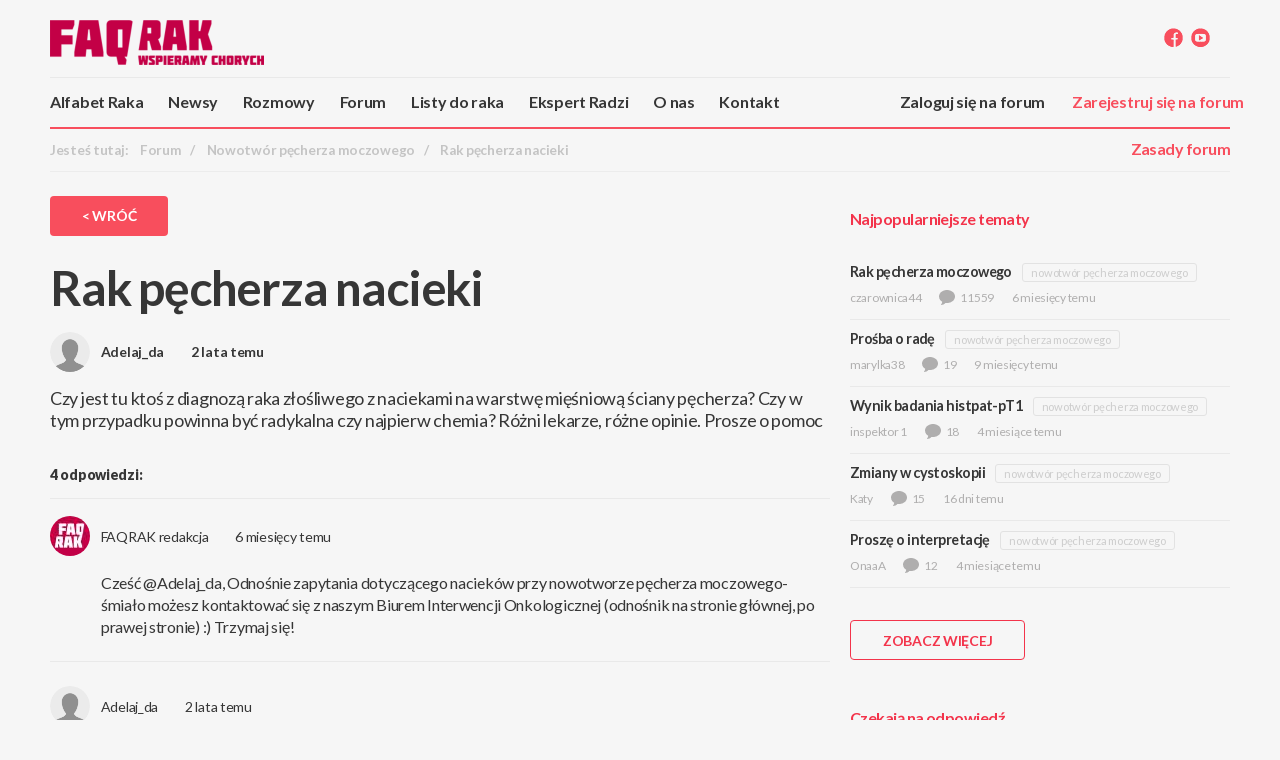

--- FILE ---
content_type: text/html; charset=UTF-8
request_url: https://faqrak.pl/forum/post/list/rak-pecherza-nacieki
body_size: 8315
content:
<!DOCTYPE html>
<html lang="pl">
<head>
    <script id="Cookiebot" src="https://consent.cookiebot.com/uc.js" data-cbid="fde7c274-2698-43c3-ae54-8f4cd67808ca" data-blockingmode="auto" type="text/javascript"></script>
    <meta charset="UTF-8"/>

    <title> Rak pęcherza nacieki | FAQrak</title>
    <meta name="description" content="Czy jest tu ktoś z diagnozą raka złośliwego z naciekami na warstwę mięśniową ściany pęcherza? Czy w tym przypadku powinna być radykalna...">
    <meta name="google-site-verification" content="jIWchP1M7T_0iisRn_FzT5BbNH05D2zBOHSa5yStrHY" />
    <meta name="ahrefs-site-verification" content="058251a88cc6b12d5c275012cba35732bede44ef5e17a52b6b7633fb354d3f19">

    <meta http-equiv="x-ua-compatible" content="ie=edge">
    <meta name="viewport" content="width=device-width, initial-scale=1.0">
    <link href="/assets/faqrak/css/smoke.css" media="screen" rel="stylesheet" type="text/css"/>
<link href="/assets/faqrak/css/select2.min.css" media="screen" rel="stylesheet" type="text/css"/>
<link href="/assets/faqrak/css/tooltipster.core.min.css" media="screen" rel="stylesheet" type="text/css"/>
<link href="/assets/faqrak/css/tooltipster.bundle.min.css" media="screen" rel="stylesheet" type="text/css"/>
<link href="/assets/faqrak/css/plugins/tooltipster/sideTip/themes/tooltipster-sideTip-borderless.min.css" media="screen" rel="stylesheet" type="text/css"/>
<!--<link href="/assets/faqrak/css/jquery.cropit.css" media="screen" rel="stylesheet" type="text/css"/>-->
<link href="/assets/faqrak/css/screen.css?v=2" media="screen" rel="stylesheet" type="text/css"/>
<link href="/assets/faqrak/css/gallery-slider.css" media="screen" rel="stylesheet" type="text/css"/>
<link href="https://fonts.googleapis.com/css?family=Lato:300,300i,400,400i,700,900%7CPlayfair+Display:400,400i,700,900&subset=latin-ext" rel="stylesheet">
    

<script src="/assets/faqrak/js/jquery-3.0.0.min.js" type="text/javascript"></script>
<script src="https://code.jquery.com/ui/1.12.1/jquery-ui.js"></script>
<script src="/assets/faqrak/js/respond.min.js" type="text/javascript"></script>
<script src="/assets/faqrak/js/smoke.js" type="text/javascript"></script>
<script src="/assets/faqrak/js/jquery.cycle2.min.js" type="text/javascript"></script>
<script src="/assets/faqrak/js/jquery.cycle2.carousel.min.js" type="text/javascript"></script>
<script src="/assets/faqrak/js/jquery.cycle2.swipe.min.js" type="text/javascript"></script>
<script src="/assets/faqrak/js/icheck.min.js" type="text/javascript"></script>
<script src="/assets/faqrak/js/select2.full.min.js" type="text/javascript"></script>
<script src="/assets/faqrak/js/jinplace-1.2.1.min.js" type="text/javascript"></script>
<script src="/assets/faqrak/js/mq.genie.min.js" type="text/javascript"></script>
<script src="/assets/faqrak/js/tooltipster.core.min.js" type="text/javascript"></script>
<script src="/assets/faqrak/js/tooltipster.bundle.min.js" type="text/javascript"></script>
<script src="/assets/faqrak/js/jquery.cropit.js" type="text/javascript"></script>
<script src="https://cdn.jsdelivr.net/clipboard.js/1.5.16/clipboard.min.js"></script>
<!--[if lt IE 9]>
<script src="/assets/faqrak/js/html5shiv/html5shiv.min.js"></script>
<script src="/assets/faqrak/js/html5shiv/html5shiv-printshiv.min.js"></script>
<![endif]-->
<script src="/assets/faqrak/js/faqrak.js" type="text/javascript"></script>
            <link type="text/css" rel="stylesheet" href="/bundles/cuberedactor/plugins/alignment.css" />
                <link rel="stylesheet" href="https://maxcdn.bootstrapcdn.com/font-awesome/4.4.0/css/font-awesome.min.css">
<link type="text/css" rel="stylesheet" href="/bundles/cuberedactor/redactor.min.css" />
<link type="text/css" rel="stylesheet" href="/bundles/cuberedactor/plugins/alignment.css" />
<script>
    var redactorSettings = {"lang":"pl","height":300};
</script>
<script src="/bundles/cuberedactor/redactor.min.js" ></script>
<script src="/bundles/cuberedactor/plugins/imagemanager.js" ></script>
<script src="/bundles/cuberedactor/plugins/imagemanagerpoliczmysie.js" ></script>
<script src="/bundles/cuberedactor/plugins/bufferbuttons.js" ></script>
<script src="/bundles/cuberedactor/plugins/fullscreen.js" ></script>
<script src="/bundles/cuberedactor/plugins/iconic.js" ></script>
<script src="/bundles/cuberedactor/plugins/video.js" ></script>
<script src="/bundles/cuberedactor/plugins/emoji.js" ></script>
<script src="/bundles/cuberedactor/plugins/alignment.js" ></script>
<script src="/bundles/cuberedactor/lang/pl.js" ></script>
<script src="/bundles/cuberedactor/symfony-script.js" ></script>
    <style>
        .redactor-in {
            padding: 24px;
            border: 1px dashed rgba(0, 0, 0, .15);
            border-top: none;
            background: #f6f9fe;
        }
        .forum-discussion .forum-discussion-wrapper .redactor-toolbar,.forum-topic .redactor-toolbar {
            position: relative !important;
        }
    </style>
    <link rel="icon" type="image/x-icon" href="/assets/faqrak/img/favicon.ico"/>
</head>
<body >
<header class="fqr-head">
    <div class="top fullwidth">
        <a href="/" class="logo tile-image"> </a>

        <a href="#" class="mobile-menu-open hidden-lg visible-md visible-sm"><span
                    class="icons-hamburger "></span></a>

        <a href="#" class="mobile-menu-close"><span class="icons-x-lg"></span></a>

        <a href="#" class="mobile-search-open hidden-lg hidden-md hidden-sm"><span class="icons-search-s"></span></a>


        <div class="social-links hidden-sm">
            <a href="https://www.facebook.com/FundacjaFAQRAK" target="_blank" title="Facebook"><span
                        class="icons-c-fb"></span></a>
            <a href="https://www.youtube.com/@FAQRAK" target="_blank" title="Youtube"><span class="icons-c-youtube"></span></a>
        </div>
    </div>
    <div class="menu fullwidth">
    <ul class="main-menu">
        
                <li><a href="/alfabet-raka/" >Alfabet Raka</a></li>
        <li><a href="/article/list/category/newsy" >Newsy</a></li>
        <li><a href="/article/list/category/rozmowy" >Rozmowy</a></li>
        <li><a href="/forum/room/list" >Forum</a></li>
        <li><a href="/letters-to-cancer/" >Listy do raka</a></li>
                <li><a href="/expert-question/" >Ekspert Radzi</a></li>
        <li><a href="/about-us" >O nas</a></li>
        <li><a href="/contact/" >Kontakt</a></li>
        
                            <li class="hidden-lg visible-md visible-lg"><a href="#" onclick="showPopup('register'); return false;" class="text-red">Zarejestruj się na forum</a></li>
            <li class="hidden-lg visible-md visible-lg"><a href="#" onclick="showPopup('login'); return false;" class="text-red">Zaloguj się na forum</a></li>
                
        <div class="mobile-social visible-md visible-sm">
            <a href="https://www.facebook.com/FundacjaFAQRAK" target="_blank" title="Facebook" class="icons-c-fb-lg"> </a>
            <a href="https://www.youtube.com/@FAQRAK" target="_blank" title="Youtube" class="icons-c-youtube-lg"> </a>
        </div>
    </ul>

            <div class="guest-menu hidden-md hidden-sm">
        <a href="#" onclick="showPopup('login'); return false;">Zaloguj się na forum</a>
        <a href="#" onclick="showPopup('register'); return false;" class="text-red">Zarejestruj się na forum</a>
    </div>
        </div>
</header>
<div class="fqr-main">
        <div class="fqr-main bcrumb">
        <div class="breadcrumb fullwidth">
            <ul class="breadcrumb">
                <li><p>Jesteś tutaj:</p></li>
                <li><p><a href="/forum/room/list">Forum</a></p></li>
                <li><p>
                        <a href="/forum/topic/list/nowotwor-pecherza-moczowego">Nowotwór pęcherza moczowego</a>
                    </p></li>
                <li><p><a href="/forum/post/list/rak-pecherza-nacieki">Rak pęcherza nacieki</a>
                    </p></li>
            </ul>
            <h3><a href="/spage/zasady-forum" class="">Zasady forum</a></h3>
        </div>
        <div class="fqr-two-column fullwidth">
            <div class="fqr-forum-column-main content-width fullwidth">
                <div class="content-wrapper">
                    <div class="button-wrapper sticky">
                        
    <a href="/forum/room/list" class="action-button forum-button pull-left">&lt; Wróć</a>

                    </div>

                                        <h1 class="mods-in">
                        <span class="editable" data-activator="#edit-activator-topic" data-url="/forum/xhr/topic/edit/rak-pecherza-nacieki/title">Rak pęcherza nacieki</span>
                                            </h1>
                    <div class="forum-topic mods-in">
                        <div class="forum-list-helpers">
                            <div class="forum-user">
                                <a href="/profile/user/Adelaj_da" class="article-author">
                                    <span class="profile-picture" style="background-image: url(    /assets/faqrak/img/noavatar.png
);"></span>
                                    Adelaj_da
                                </a>
                            </div>
                            <div class="forum-time">
                                <span>2 lata temu</span>
                            </div>
                        </div>

                        <div class="forum-entry" id="topicedit-7569" data-topic-id="7569">
                            Czy jest tu ktoś z diagnozą raka złośliwego z naciekami na warstwę mięśniową ściany pęcherza? Czy w tym przypadku powinna być radykalna czy najpierw chemia? Różni lekarze, różne opinie. Prosze o pomoc
                        </div>
                        
                    </div>


                    <div class="forum-discussion">
                        <div class="header">
                            4 odpowiedzi:
                        </div>
                        <ul class="forum-discussion forum-discussion-wrapper">
                                <li id="post-160219">
        <div class="mods-in">
            <div class="forum-list-helpers">
                <div class="forum-user">
                    <a href="/profile/user/FAQRAK%20redakcja" class="article-author">
                        <span class="profile-picture" style="background-image: url(    /uploads/media/avatar/0001/01/thumb_955_avatar_forum.jpeg);"></span>
                        FAQRAK redakcja
                    </a>
                </div>
                <div class="forum-time">
                    <span>6 miesięcy temu</span>
                </div>
            </div>

            <div id="postedit-160219" data-post-id="160219">
                Cześć @Adelaj_da, Odnośnie zapytania dotyczącego nacieków przy nowotworze pęcherza moczowego- śmiało możesz kontaktować się z naszym Biurem Interwencji Onkologicznej (odnośnik na stronie głównej, po prawej stronie) :) Trzymaj się!
            </div>
            

            
        </div>
    </li>
    <li id="post-157057">
        <div class="mods-in">
            <div class="forum-list-helpers">
                <div class="forum-user">
                    <a href="/profile/user/Adelaj_da" class="article-author">
                        <span class="profile-picture" style="background-image: url(    /assets/faqrak/img/noavatar.png
);"></span>
                        Adelaj_da
                    </a>
                </div>
                <div class="forum-time">
                    <span>2 lata temu</span>
                </div>
            </div>

            <div id="postedit-157057" data-post-id="157057">
                <p>termin operacji dopiero za 4 miesiace,najpierw chemia. </p>
            </div>
            

            
        </div>
    </li>
    <li id="post-157055">
        <div class="mods-in">
            <div class="forum-list-helpers">
                <div class="forum-user">
                    <a href="/profile/user/Adelaj_da" class="article-author">
                        <span class="profile-picture" style="background-image: url(    /assets/faqrak/img/noavatar.png
);"></span>
                        Adelaj_da
                    </a>
                </div>
                <div class="forum-time">
                    <span>2 lata temu</span>
                </div>
            </div>

            <div id="postedit-157055" data-post-id="157055">
                <p>tak</p> 
            </div>
            

            
        </div>
    </li>
    <li id="post-156993">
        <div class="mods-in">
            <div class="forum-list-helpers">
                <div class="forum-user">
                    <a href="/profile/user/elza" class="article-author">
                        <span class="profile-picture" style="background-image: url(    /assets/faqrak/img/noavatar.png
);"></span>
                        elza
                    </a>
                </div>
                <div class="forum-time">
                    <span>2 lata temu</span>
                </div>
            </div>

            <div id="postedit-156993" data-post-id="156993">
                Ognisko pierwotne jest w pęcherzu moczowym?
            </div>
            

            
        </div>
    </li>
                        </ul>
                    </div>
                    <br>
                                        <div class="forum-form no-margin">
                        <br>
                        <a href="#" onclick="showPopup('login'); return false;" class="text-red">Zaloguj się</a> lub <a href="#" onclick="showPopup('register'); return false;" class="text-red">Zarejestruj</a>, żeby odpowiedzieć lub dodać nowy temat
                    </div>
                                        <div class="pagination">
                        
                    </div>
                                    </div><!-- /content-wrapper -->
            </div><!-- /fqr-forum-column-main -->

            <div class="fqr-forum-column-side side-width hidden-sm">
                <div class="entries-list-side">
                    <div>
    <h3>Najpopularniejsze tematy</h3>

<ul class="entries-list-side">
            <li >
            <div>
                <h3><a href="/forum/post/list/rak-pecherza-moczowego">Rak pęcherza moczowego</a>
                </h3>
                <a class="tag" href="/forum/topic/list/nowotwor-pecherza-moczowego">nowotwór pęcherza moczowego</a>
                <p>
                    <a href="/forum/post/list/rak-pecherza-moczowego"
                       class="author">czarownica44</a>
                    <span class="comment-counter">11559</span>
                    <span class="time-counter">6 miesięcy temu</span>
                </p>
            </div>
        </li>
            <li >
            <div>
                <h3><a href="/forum/post/list/prosba-o-rade">Prośba o radę</a>
                </h3>
                <a class="tag" href="/forum/topic/list/nowotwor-pecherza-moczowego">nowotwór pęcherza moczowego</a>
                <p>
                    <a href="/forum/post/list/prosba-o-rade"
                       class="author">marylka38</a>
                    <span class="comment-counter">19</span>
                    <span class="time-counter">9 miesięcy temu</span>
                </p>
            </div>
        </li>
            <li >
            <div>
                <h3><a href="/forum/post/list/wynik-badania-histpat-pt1">Wynik badania histpat-pT1</a>
                </h3>
                <a class="tag" href="/forum/topic/list/nowotwor-pecherza-moczowego">nowotwór pęcherza moczowego</a>
                <p>
                    <a href="/forum/post/list/wynik-badania-histpat-pt1"
                       class="author">inspektor 1</a>
                    <span class="comment-counter">18</span>
                    <span class="time-counter">4 miesiące temu</span>
                </p>
            </div>
        </li>
            <li >
            <div>
                <h3><a href="/forum/post/list/zmiany-w-cystoskopii">Zmiany w cystoskopii</a>
                </h3>
                <a class="tag" href="/forum/topic/list/nowotwor-pecherza-moczowego">nowotwór pęcherza moczowego</a>
                <p>
                    <a href="/forum/post/list/zmiany-w-cystoskopii"
                       class="author">Katy</a>
                    <span class="comment-counter">15</span>
                    <span class="time-counter">16 dni temu</span>
                </p>
            </div>
        </li>
            <li >
            <div>
                <h3><a href="/forum/post/list/prosze-o-interpretacje">Proszę o interpretację</a>
                </h3>
                <a class="tag" href="/forum/topic/list/nowotwor-pecherza-moczowego">nowotwór pęcherza moczowego</a>
                <p>
                    <a href="/forum/post/list/prosze-o-interpretacje"
                       class="author">OnaaA</a>
                    <span class="comment-counter">12</span>
                    <span class="time-counter">4 miesiące temu</span>
                </p>
            </div>
        </li>
            <li class="topic-more10" style="display: none;">
            <div>
                <h3><a href="/forum/post/list/ognisko-hiperechogeniczne-w-pecherzh-moczowym">Ognisko hiperechogeniczne w pęcherzh moczowym</a>
                </h3>
                <a class="tag" href="/forum/topic/list/nowotwor-pecherza-moczowego">nowotwór pęcherza moczowego</a>
                <p>
                    <a href="/forum/post/list/ognisko-hiperechogeniczne-w-pecherzh-moczowym"
                       class="author">MaciekMaciek</a>
                    <span class="comment-counter">9</span>
                    <span class="time-counter">6 miesięcy temu</span>
                </p>
            </div>
        </li>
            <li class="topic-more10" style="display: none;">
            <div>
                <h3><a href="/forum/post/list/rak-pecherza-moczowego-co-dalej-1">Rak pęcherza moczowego -co dalej?</a>
                </h3>
                <a class="tag" href="/forum/topic/list/nowotwor-pecherza-moczowego">nowotwór pęcherza moczowego</a>
                <p>
                    <a href="/forum/post/list/rak-pecherza-moczowego-co-dalej-1"
                       class="author">MarlenaKon</a>
                    <span class="comment-counter">7</span>
                    <span class="time-counter">6 miesięcy temu</span>
                </p>
            </div>
        </li>
            <li class="topic-more10" style="display: none;">
            <div>
                <h3><a href="/forum/post/list/rak-pecherza-cystektomia">Rak pęcherza - cystektomia</a>
                </h3>
                <a class="tag" href="/forum/topic/list/nowotwor-pecherza-moczowego">nowotwór pęcherza moczowego</a>
                <p>
                    <a href="/forum/post/list/rak-pecherza-cystektomia"
                       class="author">magda19700</a>
                    <span class="comment-counter">7</span>
                    <span class="time-counter">6 miesięcy temu</span>
                </p>
            </div>
        </li>
            <li class="topic-more10" style="display: none;">
            <div>
                <h3><a href="/forum/post/list/opis-rm-i-dalsze-postepowanie">Opis RM i dalsze postępowanie</a>
                </h3>
                <a class="tag" href="/forum/topic/list/nowotwor-pecherza-moczowego">nowotwór pęcherza moczowego</a>
                <p>
                    <a href="/forum/post/list/opis-rm-i-dalsze-postepowanie"
                       class="author">beatab</a>
                    <span class="comment-counter">7</span>
                    <span class="time-counter">4 miesiące temu</span>
                </p>
            </div>
        </li>
            <li class="topic-more10" style="display: none;">
            <div>
                <h3><a href="/forum/post/list/nacieki-wykryte-podczas-usuniecia-pecherza">Nacieki wykryte podczas usunięcia pęcherza</a>
                </h3>
                <a class="tag" href="/forum/topic/list/nowotwor-pecherza-moczowego">nowotwór pęcherza moczowego</a>
                <p>
                    <a href="/forum/post/list/nacieki-wykryte-podczas-usuniecia-pecherza"
                       class="author">Paula W</a>
                    <span class="comment-counter">6</span>
                    <span class="time-counter">7 miesięcy temu</span>
                </p>
            </div>
        </li>
            <li class="topic-more10" style="display: none;">
            <div>
                <h3><a href="/forum/post/list/brodawkowaty-nieinwazyjny-rak-urotelialny-1">Brodawkowaty nieinwazyjny rak urotelialny</a>
                </h3>
                <a class="tag" href="/forum/topic/list/nowotwor-pecherza-moczowego">nowotwór pęcherza moczowego</a>
                <p>
                    <a href="/forum/post/list/brodawkowaty-nieinwazyjny-rak-urotelialny-1"
                       class="author">wawpie8</a>
                    <span class="comment-counter">5</span>
                    <span class="time-counter">6 miesięcy temu</span>
                </p>
            </div>
        </li>
            <li class="topic-more10" style="display: none;">
            <div>
                <h3><a href="/forum/post/list/guz-pecherza-50-60-mm">Guz pęcherza 50/60 mm</a>
                </h3>
                <a class="tag" href="/forum/topic/list/nowotwor-pecherza-moczowego">nowotwór pęcherza moczowego</a>
                <p>
                    <a href="/forum/post/list/guz-pecherza-50-60-mm"
                       class="author">ADzik</a>
                    <span class="comment-counter">4</span>
                    <span class="time-counter">4 miesiące temu</span>
                </p>
            </div>
        </li>
            <li class="topic-more10" style="display: none;">
            <div>
                <h3><a href="/forum/post/list/rak-pecherza-nacieki">Rak pęcherza nacieki</a>
                </h3>
                <a class="tag" href="/forum/topic/list/nowotwor-pecherza-moczowego">nowotwór pęcherza moczowego</a>
                <p>
                    <a href="/forum/post/list/rak-pecherza-nacieki"
                       class="author">Adelaj_da</a>
                    <span class="comment-counter">4</span>
                    <span class="time-counter">6 miesięcy temu</span>
                </p>
            </div>
        </li>
            <li class="topic-more10" style="display: none;">
            <div>
                <h3><a href="/forum/post/list/rak-pecherza-silne-pieczenia-prosze-o-pomoc">rak pęcherza, silne pieczenia - proszę o pomoc</a>
                </h3>
                <a class="tag" href="/forum/topic/list/nowotwor-pecherza-moczowego">nowotwór pęcherza moczowego</a>
                <p>
                    <a href="/forum/post/list/rak-pecherza-silne-pieczenia-prosze-o-pomoc"
                       class="author">justi8086</a>
                    <span class="comment-counter">4</span>
                    <span class="time-counter">6 miesięcy temu</span>
                </p>
            </div>
        </li>
            <li class="topic-more10" style="display: none;">
            <div>
                <h3><a href="/forum/post/list/rak-pecherza-moczowego-prosze-o-pomoc">rak pęcherza moczowego proszę o pomoc.</a>
                </h3>
                <a class="tag" href="/forum/topic/list/nowotwor-pecherza-moczowego">nowotwór pęcherza moczowego</a>
                <p>
                    <a href="/forum/post/list/rak-pecherza-moczowego-prosze-o-pomoc"
                       class="author">armat</a>
                    <span class="comment-counter">4</span>
                    <span class="time-counter">6 miesięcy temu</span>
                </p>
            </div>
        </li>
            <li class="topic-more10" style="display: none;">
            <div>
                <h3><a href="/forum/post/list/zmiany-w-cystoskopii-1">Zmiany w cystoskopii</a>
                </h3>
                <a class="tag" href="/forum/topic/list/nowotwor-pecherza-moczowego">nowotwór pęcherza moczowego</a>
                <p>
                    <a href="/forum/post/list/zmiany-w-cystoskopii-1"
                       class="author">Katy</a>
                    <span class="comment-counter">3</span>
                    <span class="time-counter">4 miesiące temu</span>
                </p>
            </div>
        </li>
            <li class="topic-more20" style="display: none;">
            <div>
                <h3><a href="/forum/post/list/rak-srodnablonkowy-cis-in-situ">Rak srodnablonkowy cis in situ</a>
                </h3>
                <a class="tag" href="/forum/topic/list/nowotwor-pecherza-moczowego">nowotwór pęcherza moczowego</a>
                <p>
                    <a href="/forum/post/list/rak-srodnablonkowy-cis-in-situ"
                       class="author">Olak</a>
                    <span class="comment-counter">3</span>
                    <span class="time-counter">6 miesięcy temu</span>
                </p>
            </div>
        </li>
            <li class="topic-more20" style="display: none;">
            <div>
                <h3><a href="/forum/post/list/brodawkowaty-nieinwazyjny-rak-urotelialny">Brodawkowaty nieinwazyjny rak urotelialny</a>
                </h3>
                <a class="tag" href="/forum/topic/list/nowotwor-pecherza-moczowego">nowotwór pęcherza moczowego</a>
                <p>
                    <a href="/forum/post/list/brodawkowaty-nieinwazyjny-rak-urotelialny"
                       class="author">wawrzyn662</a>
                    <span class="comment-counter">2</span>
                    <span class="time-counter">8 miesięcy temu</span>
                </p>
            </div>
        </li>
            <li class="topic-more20" style="display: none;">
            <div>
                <h3><a href="/forum/post/list/nowotwor-zlosliwy-pecherza-moczowego">Nowotwór złośliwy pęcherza moczowego</a>
                </h3>
                <a class="tag" href="/forum/topic/list/nowotwor-pecherza-moczowego">nowotwór pęcherza moczowego</a>
                <p>
                    <a href="/forum/post/list/nowotwor-zlosliwy-pecherza-moczowego"
                       class="author">Anna1</a>
                    <span class="comment-counter">2</span>
                    <span class="time-counter">8 miesięcy temu</span>
                </p>
            </div>
        </li>
            <li class="topic-more20" style="display: none;">
            <div>
                <h3><a href="/forum/post/list/usuniecie-pecherza-moczowego-1">usunięcie pęcherza moczowego</a>
                </h3>
                <a class="tag" href="/forum/topic/list/nowotwor-pecherza-moczowego">nowotwór pęcherza moczowego</a>
                <p>
                    <a href="/forum/post/list/usuniecie-pecherza-moczowego-1"
                       class="author">chudy73</a>
                    <span class="comment-counter">2</span>
                    <span class="time-counter">7 miesięcy temu</span>
                </p>
            </div>
        </li>
            <li class="topic-more20" style="display: none;">
            <div>
                <h3><a href="/forum/post/list/cytologia-moczu">cytologia moczu</a>
                </h3>
                <a class="tag" href="/forum/topic/list/nowotwor-pecherza-moczowego">nowotwór pęcherza moczowego</a>
                <p>
                    <a href="/forum/post/list/cytologia-moczu"
                       class="author">majaajsza</a>
                    <span class="comment-counter">2</span>
                    <span class="time-counter">7 miesięcy temu</span>
                </p>
            </div>
        </li>
            <li class="topic-more20" style="display: none;">
            <div>
                <h3><a href="/forum/post/list/rak-neuroendokrynny-drobnokomorkowy-pecherza-moczowego">Rak neuroendokrynny drobnokomórkowy pęcherza moczowego</a>
                </h3>
                <a class="tag" href="/forum/topic/list/nowotwor-pecherza-moczowego">nowotwór pęcherza moczowego</a>
                <p>
                    <a href="/forum/post/list/rak-neuroendokrynny-drobnokomorkowy-pecherza-moczowego"
                       class="author">Katarzyna17</a>
                    <span class="comment-counter">2</span>
                    <span class="time-counter">6 miesięcy temu</span>
                </p>
            </div>
        </li>
            <li class="topic-more20" style="display: none;">
            <div>
                <h3><a href="/forum/post/list/34-lata-rak-pecherza-moczowego-kobieta">34 lata rak pęcherza moczowego - kobieta</a>
                </h3>
                <a class="tag" href="/forum/topic/list/nowotwor-pecherza-moczowego">nowotwór pęcherza moczowego</a>
                <p>
                    <a href="/forum/post/list/34-lata-rak-pecherza-moczowego-kobieta"
                       class="author">Magdalena.91</a>
                    <span class="comment-counter">1</span>
                    <span class="time-counter">8 miesięcy temu</span>
                </p>
            </div>
        </li>
    </ul>

<a href="javascript:;" class="action-button main topic-more">ZOBACZ WIĘCEJ</a>

</div>
<div class="clearfix hidden-md"></div>
<div>
    <h3>Czekają na odpowiedź</h3>

<ul class="entries-list-side">
    </ul>

</div>
<div class="clearfix"></div>
<div>
    <h3>Redakcja poleca</h3>

<ul class="entries-list-side">
            <li>
            <div>
                <h3><a href="/article/rak-to-nie-wyrok-rak-w-ciazy-tez-nie">Rak to nie wyrok. Rak w ciąży też nie.</a>
                </h3>
            </div>
        </li>
            <li>
            <div>
                <h3><a href="/article/kobiecosc-to-sila-ktorej-choroba-nie-powinna-zniszczyc">Kobiecość to siła, której choroba nie powinna zniszczyć!</a>
                </h3>
            </div>
        </li>
            <li>
            <div>
                <h3><a href="/article/czy-pszczoly-pomoga-leczyc-nowotwory">Czy pszczoły pomogą leczyć nowotwory?</a>
                </h3>
            </div>
        </li>
            <li>
            <div>
                <h3><a href="/article/jak-dzis-operuje-sie-raka-prostaty">Jak dziś operuje się raka prostaty?</a>
                </h3>
            </div>
        </li>
            <li>
            <div>
                <h3><a href="/article/jak-wyjasnic-dziecku-co-to-jest-rak">Jak wyjaśnić dziecku, co to jest rak?</a>
                </h3>
            </div>
        </li>
    </ul>

</div>
<div class="clearfix hidden-md"></div>
<div>
    <h3>Artykuły w serwisie FAQRAK</h3>

<ul class="entries-list-side">
            <li>
            <div>
                <h3><a href="/article/przelom-w-leczeniu-raka-pecherza-moczowego">Przełom w leczeniu raka pęcherza moczowego?</a>
                </h3>
            </div>
        </li>
            <li>
            <div>
                <h3><a href="/article/skad-sie-bierze-rak-pecherza-liczba-zachorowan-rosnie">Skąd się bierze rak pęcherza? Liczba zachorowań rośnie!</a>
                </h3>
            </div>
        </li>
            <li>
            <div>
                <h3><a href="/article/wiek-pierwszej-miesiaczki-a-ryzyko-nowotworow-zlosliwych">Wiek pierwszej miesiączki a ryzyko nowotworów złośliwych</a>
                </h3>
            </div>
        </li>
            <li>
            <div>
                <h3><a href="/article/czynniki-hormonalne-a-ryzyko-nowotworow-ukladu-moczowego">Czynniki hormonalne a ryzyko nowotworów układu moczowego</a>
                </h3>
            </div>
        </li>
            <li>
            <div>
                <h3><a href="/article/palenie-papierosow-jako-przyczyna-zachorowan-na-nowotwory-w-europie">Palenie papierosów jako przyczyna zachorowań na nowotwory w Europie</a>
                </h3>
            </div>
        </li>
    </ul>

</div>
                </div><!-- /entries-list-side -->
            </div>
        </div>
        <div class="clearfix"></div>
    </div>
</div>
<footer class="fqr-footer fullwidth">
    <div class="footer-logo visible-lg visible-md hidden-sm">
        <div class="logo tile-image"></div>
    </div>

    <div class="mobile-social visible-sm">
        <a href="https://www.facebook.com/FundacjaFAQRAK" class="icons-c-fb-lg"> </a>
        <a href="https://www.youtube.com/@FAQRAK" class="icons-c-youtube-lg"> </a>
    </div>

    <div class="footer-text">
        <div class="info visible-lg visible-md hidden-sm">
            <p>
                Serwis prowadzony jest przez Społeczną Fundację<br/>
                “Ludzie dla Ludzi”<br/>
            </p>
            <p class="appverk-crafted">
                <a href="http://appverk.com" target="_blank"><span>CRAFTED BY </span><b>AppVerk</b></a>
            </p>
            <p>
                ©2010-2025<br/>
                Wszelkie Prawa Zastrzeżone.
            </p>
        </div>

        
        <div class="links visible-lg visible-md	hidden-sm">
            <a href="/">Magazyn</a>
            <div class="sub">
                <a href="/article/list/category/poradnik">Poradnik</a>
                <a href="/article/list/category/aktualnosci">Aktualności</a>
                <a href="/article/list/category/faqrakstyle">FAQRAKstyle</a>
                <a href="/expert-question/">Ekspert Radzi</a>
            </div>
        </div>

        <div class="links visible-lg visible-md	hidden-sm">
            <a href="/about-us">O nas</a>
            <div class="sub">
                <a href="/about-us">O Akcji</a>
            </div>
        </div>

        <div class="links last">
            <a href="/contact/">Kontakt</a>
            <a href="/spage/redakcja">Redakcja</a>
            <a href="/spage/polityka-prywatnosci">Polityka Prywatności</a>
            <a href="/spage/regulamin-serwisu">Regulamin serwisu</a>
                    </div>

        <div class="info hidden-lg hidden-md visible-sm">
            <p>
                Serwis prowadzony jest przez Społeczną Fundację<br/>
                “Ludzie dla Ludzi”
                <br/>
                ©2010-2025 Wszelkie Prawa Zastrzeżone
            </p>
        </div>


    </div>
    <!-- Google tag (gtag.js) --> <script async src="https://www.googletagmanager.com/gtag/js?id=G-3CW2CBGK95"></script> <script> window.dataLayer = window.dataLayer || []; function gtag(){dataLayer.push(arguments);} gtag('js', new Date()); gtag('config', 'G-3CW2CBGK95'); </script>
</footer>

<div class="fqr-popup">

    <div class="popup-background"></div>

    <a href="#" class="popup-close video" style="display: none"><span class="icons-x"></span></a>

    <div class="popup-content fullwidth fqr-video-popup" id="p-video" style="display: none">
        <div class="popup-video-container"></div>
        <div class="video-title">
            <span class="emph">Policzyłam się</span><br/>
            <span class="name"></span>
        </div>
    </div>

    <div class="popup-content popup-width" id="p-edit-profile" style="display: none">
        <a href="#" class="popup-close"><span class="icons-x-sm"></span></a>

        <form name="edit-profile-form" id="edit-profile-form">

            <a href="#" class="profile-picture xlarge"
               style="background-image: url(/assets/faqrak/temp/example_avatar.jpg)"> </a>

            <div class="popup-title edit-profile-caption">
                Edytuj swój profil
            </div>

            <div class="inputs">

                <div class="input-box half">
                    <label for="user-gender">Jestem:</label>
                    <select name="user-gender" id="user-gender">
                        <option>...</option>
                    </select>
                </div>
                <div class="input-box half right">
                    <label for="user-role">Rola:</label>
                    <select name="user-role" id="user-role">
                        <option>...</option>
                    </select>
                </div>

                <div class="clearfix"></div>

                <div class="input-box">
                    <label for="user-name">Imię:</label>
                    <input type="text" name="user-name" id="user-name"/>
                </div>
                <div class="input-box">
                    <label for="user-surname">Nazwisko:</label>
                    <input type="text" name="user-surname" id="user-surname"/>
                </div>
                <div class="input-box">
                    <label for="user-about">O mnie:</label>
                    <input type="text" name="user-about" id="user-about"/>
                </div>
                <div class="input-box">
                    <label for="user-dis-type">Rodzaj choroby:</label>
                    <input type="text" name="user-dis-type" id="user-dis-type"/>
                </div>
                <div class="input-box">
                    <label for="user-occ">Zawód:</label>
                    <input type="text" name="user-occ" id="user-occ"/>
                </div>
                <div class="input-box">
                    <label for="user-im-skype">Skype:</label>
                    <input type="text" name="user-im-skype" id="user-im-skype"/>
                </div>
                <div class="input-box">
                    <label for="user-im-gg">Gadu Gadu:</label>
                    <input type="text" name="user-im-gg" id="user-im-gg"/>
                </div>
                <div class="input-box">
                    <label for="user-www">Strona www:</label>
                    <input type="text" name="user-www" id="user-www"/>
                </div>
                <div class="input-box">
                    <label for="user-video">Film wideo:</label>
                    <input type="text" name="user-video" id="user-video"/>
                </div>
                <br/>
                <button type="submit" class="action-button">Zapisz zmiany</button>
            </div>

        </form>
    </div>

    <div class="popup-content popup-width" id="p-submit-question" style="display: none">
        <a href="#" class="popup-close"><span class="icons-x-sm-w"></span></a>

        <form name="submit-question-form" id="submit-question-form">

            <div class="tile-image popup-head popup-width"
                 style="background-image:url(/assets/faqrak/temp/popup-question-head.jpg)">
            </div>

            <div class="popup-title submit-question-caption">
                Zadaj pytanie
            </div>

            <div class="submit-question-intro">
                Lorem ipsum dolor sit amet, consectetur adipiscing elit, sed do eiusmod <br/>tempor incididunt ut labore
                et dolore magna aliqua. Ut enim ad minim <br/>veniam, quis nostrud exercitation ullamco laboris nisi ut
                aliquip ex ea <br/>commodo consequat. Duis aute irure dolor in reprehenderit in voluptate <br/>velit
                esse cillum dolore eu fugiat nulla pariatur.
            </div>

            <div class="popup-inputs">
                <label for="question-title" class="required">Tytuł<span>*</span>:</label>
                <input type="text" name="question-title" id="question-title" required="required"/>

                <label for="question-email">Adres email:</label>
                <input type="email" name="question-email" id="question-email"/>

                <label for="question-text" class="required">Treść<span>*</span>:</label>
                <textarea name="question-text" id="question-text"></textarea>
            </div>

            <div class="popup-actions">
                <input type="checkbox" id="expert-only" name="expert-only" checked/>
                <label for="expert-only">Zapytaj tylko eksperta</label>
                <input type="checkbox" id="post-on-forum" name="post-on-forum"/>
                <label for="post-on-forum">Zapytaj także na forum</label>
                <br/>
                <button class="action-button" type="submit" name="question-send" id="question-send">Wyślij pytanie
                </button>
            </div>

        </form>
    </div>

    <div class="popup-content popup-width" id="p-login" style="display: none">

        <a href="#" class="popup-close"><span class="icons-x-sm-w"></span></a>

        <form action="/login_check" method="post">

    
    <div class="popup-title login-caption">
        Zaloguj się
    </div>

    <div class="popup-inputs">
        
                        <input type="hidden" name="_csrf_token" value="HssQvcTJZ8cSu3jgmAICAyepfCaFeNEiVwHEufu-Tvw" />

        <label for="login-user" class="required">Nazwa użytkownika</label>
        <input type="text" id="username" name="_username" value="" required="required" />

        <label for="login-pass" class="required">Hasło</label>
        <input type="password" id="password" name="_password" required="required" />

        
        <a href="#" class="forgot-password" onclick="showPopup('password')">Zapomniałem hasła</a>
    </div>

    <div class="popup-actions">
        <button class="action-button" type="submit" id="_submit" name="_submit">Zaloguj</button>
        <span class="register-prompt">Nie masz jeszcze konta? <a href="#" onclick="showPopup('register')">Zarejestruj się</a></span>
    </div>
</form>

    </div>

    <div class="popup-content popup-width" id="p-register" style="display: none">

        <a href="#" class="popup-close"><span class="icons-x-sm-w"></span></a>

        
    <form name="user_register" method="post" action="/register/">


<div class="popup-title login-caption">
    Zarejestruj się
</div>

<div class="popup-inputs">
    
    <label for="login-user" class="required">Nazwa użytkownika:</label>
    <input type="text" id="user_register_username" name="user_register[username]" />
    
    <label for="login-user" class="required">Adres email:</label>
    <input type="email" id="user_register_email" name="user_register[email]" required="required" />
        <div>
        <div id="user_register_plainPassword"><div><label for="user_register_plainPassword_first" class="required">Hasło</label><input type="password" id="user_register_plainPassword_first" name="user_register[plainPassword][first]" required="required" /></div><div><label for="user_register_plainPassword_second" class="required">Powtórz hasło</label><input type="password" id="user_register_plainPassword_second" name="user_register[plainPassword][second]" required="required" /></div></div>
            </div>

    <div>
        <label for="recaptcha-user" class="required"> </label>
            <input type="hidden" id="user_register_recaptcha" name="user_register[recaptcha]" /><script src="https://ajax.googleapis.com/ajax/libs/jquery/3.3.1/jquery.min.js"></script><script src="https://www.google.com/recaptcha/api.js?render=6LeIPrYqAAAAAFmVcg0Oeyb5M5mSsJPheBLgfdd1"></script><script>
            $('form[name="user_register"]').submit(function(event) {
                event.preventDefault();
                grecaptcha.ready(function() {
                    grecaptcha.execute('6LeIPrYqAAAAAFmVcg0Oeyb5M5mSsJPheBLgfdd1', {action: 'homepage'}).then(function(token) {
                        $('#user_register_recaptcha').val(token);
                        $('form[name="user_register"]').unbind('submit').submit();
                    });
                });
            });
        </script>
    </div>

    <div class="clearfix"></div>

    <div class="popup-actions">
        <button class="action-button" type="submit" name="question-send" id="question-send">Zarejestruj się
        </button>
        <span class="register-prompt">Masz już konto? <a href="#" onclick="showPopup('login')">Zaloguj się</a></span>
    </div>

</div>
<input type="hidden" id="user_register__token" name="user_register[_token]" value="d6-lzoKOvBL9NL4wTpQZWkieN5itgylnB5SOKlPknYY" /></form>



    </div>

    <div class="popup-content popup-width" id="p-password" style="display: none">

        <a href="#" class="popup-close"><span class="icons-x-sm-w"></span></a>

        <form action="/resetting/send-email" method="post">

    <div class="popup-title login-caption">
        Resetowanie hasła
    </div>

    <div class="popup-inputs">
                <input type="hidden" name="_csrf_token" value="HssQvcTJZ8cSu3jgmAICAyepfCaFeNEiVwHEufu-Tvw" />
        <label for="login-user" class="required">Nazwa użytkownika lub e-mail:</label>
        <input type="text" id="username" name="username"required="required" />
    </div>

    <div class="popup-actions">
        <button class="action-button" type="submit" id="_submit" name="_submit">Resetuj hasło</button>
    </div>
</form>


    </div>

    <div class="popup-content popup-width" id="p-loading" style="display: none">

        <a href="#" class="popup-close"><span class="icons-x-sm-w"></span></a>
        <!-- TODO -->
        <div class="fqr-loader"></div>

    </div>
</div>
<script>
    (function (i, s, o, g, r, a, m) {
        i['GoogleAnalyticsObject'] = r;
        i[r] = i[r] || function () {
            (i[r].q = i[r].q || []).push(arguments)
        }, i[r].l = 1 * new Date();
        a = s.createElement(o),
            m = s.getElementsByTagName(o)[0];
        a.async = 1;
        a.src = g;
        m.parentNode.insertBefore(a, m)
    })(window, document, 'script', '//www.google-analytics.com/analytics.js', 'ga');

    ga('create', 'UA-16019600-1', 'auto');
    ga('send', 'pageview');

</script>
<!-- Facebook Pixel Code -->
<script>
    !function (f, b, e, v, n, t, s) {
        if (f.fbq) return;
        n = f.fbq = function () {
            n.callMethod ? n.callMethod.apply(n, arguments) : n.queue.push(arguments)
        };
        if (!f._fbq) f._fbq = n;
        n.push = n;
        n.loaded = !0;
        n.version = '2.0';
        n.queue = [];
        t = b.createElement(e);
        t.async = !0;
        t.src = v;
        s = b.getElementsByTagName(e)[0];
        s.parentNode.insertBefore(t, s);
    }(window, document, 'script', 'https://connect.facebook.net/en_US/fbevents.js');
    fbq('init', '431704973838852');
    fbq('track', 'PageView');
</script>
<noscript>
    <img height="1" width="1" src="https://www.facebook.com/tr?id=431704973838852&ev=PageView&noscript=1"/>
</noscript>
<!-- End Facebook Pixel Code -->
</body>
</html>


--- FILE ---
content_type: text/css
request_url: https://faqrak.pl/assets/faqrak/css/smoke.css
body_size: 597
content:
.smoke-base {
	position: fixed;
	top: 0;
	left: 0;
	bottom: 0;
	right: 0;
	visibility: hidden;
	opacity: 0;
}

.smoke-base.smoke-visible {
	opacity: 1;
	visibility: visible;
}

.smokebg {
	position: fixed;
	top: 0;
	left: 0;
	bottom: 0;
	right: 0;
}

.smoke-base .dialog {
	position: absolute;
}

.dialog-prompt {
	margin-top: 15px;
	text-align: center;
}

.dialog-buttons {
	margin: 20px 0 5px 0
}

.smoke {
	text-align: center;
	font-size: 18px;
}

.dialog-buttons button {
	display: inline-block;
	vertical-align: baseline;
	cursor: pointer;
	font-style: normal;
	text-decoration: none;
	border: 0;
	outline: 0;
	margin: 0 5px;
	-webkit-background-clip: padding-box;
	font-size: 13px;
	line-height: 13px;
	font-weight: normal;
	padding: 9px 12px;
}

.dialog-prompt input {
	margin: 0;
	font-family: sans-serif;
	outline: none;
	border: 1px solid #aaa;
	width: 75%;
	display: inline-block;
	background-color: transparent;
	font-size: 16px;
	padding: 8px;
}

.smoke-base {
	background: rgba(0,0,0,.3);
}

.smoke-base .dialog {
	top: 25%;
	width: 40%;
	left: 50%;
	margin-left: -20%;
}

.smoke-base .dialog-inner {
	padding: 15px;
	color:#202020;
	line-height: 36px;
}

.smoke {
	background-color: rgba(255,255,255,0.95);
	box-shadow: 0 2px 8px #666;
}


.dialog-buttons button {
	background-color: rgba(0,0,0,.85);
	border-radius: 0;
	color: #fff;
}

button.cancel {
	background-color: rgba(0,0,0,.40);
}

.queue{
	display:none;
}

--- FILE ---
content_type: text/css
request_url: https://faqrak.pl/assets/faqrak/css/screen.css?v=2
body_size: 27320
content:
@charset "UTF-8";
/*! normalize.css v3.0.0 | MIT License | git.io/normalize */
/*! normalize.css v3.0.0 | HTML5 Display Definitions | MIT License | git.io/normalize */
article,
aside,
details,
figcaption,
figure,
footer,
header,
hgroup,
main,
nav,
section,
summary {
    display: block;
}

audio,
canvas,
progress,
video {
    display: inline-block;
    vertical-align: baseline;
}

audio:not([controls]) {
    display: none;
    height: 0;
}

[hidden],
template {
    display: none;
}

/*! normalize.css v3.0.0 | Base | MIT License | git.io/normalize */
html {
    font-family: sans-serif;
    -webkit-text-size-adjust: 100%;
    -ms-text-size-adjust: 100%;
}

body {
    margin: 0;
}

/*! normalize.css v3.0.0 | Links | MIT License | git.io/normalize */
a {
    background: transparent;
}

a:active,
a:hover {
    outline: 0;
}

/*! normalize.css v3.0.0 | Typography | MIT License | git.io/normalize */
abbr[title] {
    border-bottom: 1px dotted;
}

b,
strong {
    font-weight: bold;
}

dfn {
    font-style: italic;
}

h1 {
    font-size: 2em;
    margin: 0.67em 0;
}

mark {
    background: #ff0;
    color: #000;
}

small {
    font-size: 80%;
}

sub,
sup {
    font-size: 75%;
    line-height: 0;
    position: relative;
    vertical-align: baseline;
}

sup {
    top: -0.5em;
}

sub {
    bottom: -0.25em;
}

/*! normalize.css v3.0.0 | Embedded Content | MIT License | git.io/normalize */
img {
    border: 0;
}

svg:not(:root) {
    overflow: hidden;
}

/*! normalize.css v3.0.0 | Figures | MIT License | git.io/normalize */
figure {
    margin: 1em 40px;
}

hr {
    -moz-box-sizing: content-box;
    box-sizing: content-box;
    height: 0;
}

pre {
    overflow: auto;
}

code,
kbd,
pre,
samp {
    font-family: monospace, monospace;
    font-size: 1em;
}

/*! normalize.css v3.0.0 | Forms | MIT License | git.io/normalize */
button,
input,
optgroup,
select,
textarea {
    color: inherit;
    font: inherit;
    margin: 0;
}

button {
    overflow: visible;
}

button,
select {
    text-transform: none;
}

button,
html input[type="button"],
input[type="reset"],
input[type="submit"] {
    -webkit-appearance: button;
    cursor: pointer;
}

button[disabled],
html input[disabled] {
    cursor: default;
}

button::-moz-focus-inner,
input::-moz-focus-inner {
    border: 0;
    padding: 0;
}

input {
    line-height: normal;
}

input[type="checkbox"],
input[type="radio"] {
    box-sizing: border-box;
    padding: 0;
}

input[type="number"]::-webkit-inner-spin-button,
input[type="number"]::-webkit-outer-spin-button {
    height: auto;
}

input[type="search"] {
    -webkit-appearance: textfield;
    -moz-box-sizing: content-box;
    -webkit-box-sizing: content-box;
    box-sizing: content-box;
}

input[type="search"]::-webkit-search-cancel-button,
input[type="search"]::-webkit-search-decoration {
    -webkit-appearance: none;
}

fieldset {
    border: 1px solid #c0c0c0;
    margin: 0 2px;
    padding: 0.35em 0.625em 0.75em;
}

legend {
    border: 0;
    padding: 0;
}

textarea {
    overflow: auto;
}

optgroup {
    font-weight: bold;
}

/*! normalize.css v3.0.0 | Tables | MIT License | git.io/normalize */
table {
    border-collapse: collapse;
    border-spacing: 0;
}

td,
th {
    padding: 0;
}

.hide {
    display: none !important;
}

.icons-sprite, .icons-blog-list, .icons-c-fb-lg, .icons-c-fb-s-lg, .icons-c-fb-s, .icons-c-fb-w, .icons-c-fb, .icons-c-googleplus-lg, .icons-c-googleplus-s-lg, .icons-c-googleplus-s, .icons-c-googleplus-w, .icons-c-googleplus, .icons-c-link-w, .icons-c-twitter-lg, .icons-c-twitter-s-lg, .icons-c-twitter-s, .icons-c-twitter-w, .icons-c-twitter, .icons-c-youtube-lg, .icons-c-youtube-s-lg, .icons-c-youtube-s, .icons-c-youtube-w, .icons-c-youtube, .icons-check, .icheckbox.checked:before, .icons-comment-g, .icons-comment-o, .icons-comment-w, .icons-comment, .icons-corner-lg, .icons-down-w, .icons-down, .icons-e-attach-b, .icons-e-attach, .icons-e-bold-b, .icons-e-bold, .icons-e-image-b, .icons-e-italics-b, .icons-e-italics, .icons-e-link-b, .icons-e-link, .icons-e-list-b, .icons-e-list, .icons-e-video-b, .icons-eye-lg, .icons-eye-o, .icons-eye-r, .icons-eye-w, .icons-eye, .icons-fb, .icons-googleplus, .icons-goto-comment, .icons-hamburger-w, .icons-hamburger, .icons-left-w, .icons-like, .icons-link, .icons-msg-lg, .icons-msg-w, .icons-msg, .icons-photo-w, .icons-quote-o-end, .icons-quote-o-m, .icons-quote-o, .icons-quote-s-o, .icons-quote-s, .icons-quote, .icons-right-w, .icons-search-s, .icons-search-sm, .icons-search-w, .icons-search, .icons-twitter, .icons-videoplay, .icons-x-lg, .icons-x-r, .icons-x-sm-w, .icons-x-sm, .icons-x {
    background-image: url('../img/icons-s3f5c3a3283.png');
    background-repeat: no-repeat;
}

.icons-blog-list {
    background-position: 0 0;
}

.icons-c-fb-lg {
    background-position: 0 -9px;
}

.icons-c-fb-s-lg {
    background-position: 0 -33px;
}

.icons-c-fb-s {
    background-position: 0 -58px;
}

.icons-c-fb-w {
    background-position: 0 -77px;
}

.icons-c-fb {
    background-position: 0 -96px;
}

.icons-c-googleplus-lg {
    background-position: 0 -115px;
}

.icons-c-googleplus-s-lg {
    background-position: 0 -139px;
}

.icons-c-googleplus-s {
    background-position: 0 -164px;
}

.icons-c-googleplus-w {
    background-position: 0 -183px;
}

.icons-c-googleplus {
    background-position: 0 -202px;
}

.icons-c-link-w {
    background-position: 0 -221px;
}

.icons-c-twitter-lg {
    background-position: 0 -240px;
}

.icons-c-twitter-s-lg {
    background-position: 0 -264px;
}

.icons-c-twitter-s {
    background-position: 0 -289px;
}

.icons-c-twitter-w {
    background-position: 0 -308px;
}

.icons-c-twitter {
    background-position: 0 -327px;
}

.icons-c-youtube-lg {
    background-position: 0 -346px;
}

.icons-c-youtube-s-lg {
    background-position: 0 -370px;
}

.icons-c-youtube-s {
    background-position: 0 -395px;
}

.icons-c-youtube-w {
    background-position: 0 -414px;
}

.icons-c-youtube {
    background-position: 0 -433px;
}

.icons-check, .icheckbox.checked:before {
    background-position: 0 -452px;
}

.icons-comment-g {
    background-position: 0 -463px;
}

.icons-comment-o {
    background-position: 0 -478px;
}

.icons-comment-w {
    background-position: 0 -493px;
}

.icons-comment {
    background-position: 0 -508px;
}

.icons-corner-lg {
    background-position: 0 -523px;
}

.icons-down-w {
    background-position: 0 -583px;
}

.icons-down {
    background-position: 0 -590px;
}

.icons-e-attach-b {
    background-position: 0 -596px;
}

.icons-e-attach {
    background-position: 0 -610px;
}

.icons-e-bold-b {
    background-position: 0 -624px;
}

.icons-e-bold {
    background-position: 0 -638px;
}

.icons-e-image-b {
    background-position: 0 -652px;
}

.icons-e-italics-b {
    background-position: 0 -666px;
}

.icons-e-italics {
    background-position: 0 -680px;
}

.icons-e-link-b {
    background-position: 0 -694px;
}

.icons-e-link {
    background-position: 0 -708px;
}

.icons-e-list-b {
    background-position: 0 -722px;
}

.icons-e-list {
    background-position: 0 -736px;
}

.icons-e-video-b {
    background-position: 0 -750px;
}

.icons-eye-lg {
    background-position: 0 -764px;
}

.icons-eye-o {
    background-position: 0 -782px;
}

.icons-eye-r {
    background-position: 0 -793px;
}

.icons-eye-w {
    background-position: 0 -804px;
}

.icons-eye {
    background-position: 0 -818px;
}

.icons-fb {
    background-position: 0 -832px;
}

.icons-googleplus {
    background-position: 0 -851px;
}

.icons-goto-comment {
    background-position: 0 -868px;
}

.icons-hamburger-w {
    background-position: 0 -874px;
}

.icons-hamburger {
    background-position: 0 -888px;
}

.icons-left-w {
    background-position: 0 -902px;
}

.icons-like {
    background-position: 0 -913px;
}

.icons-link {
    background-position: 0 -927px;
}

.icons-msg-lg {
    background-position: 0 -943px;
}

.icons-msg-w {
    background-position: 0 -964px;
}

.icons-msg {
    background-position: 0 -980px;
}

.icons-photo-w {
    background-position: 0 -996px;
}

.icons-quote-o-end {
    background-position: 0 -1009px;
}

.icons-quote-o-m {
    background-position: 0 -1018px;
}

.icons-quote-o {
    background-position: 0 -1042px;
}

.icons-quote-s-o {
    background-position: 0 -1074px;
}

.icons-quote-s {
    background-position: 0 -1086px;
}

.icons-quote {
    background-position: 0 -1098px;
}

.icons-right-w {
    background-position: 0 -1110px;
}

.icons-search-s {
    background-position: 0 -1121px;
}

.icons-search-sm {
    background-position: 0 -1141px;
}

.icons-search-w {
    background-position: 0 -1155px;
}

.icons-search {
    background-position: 0 -1175px;
}

.icons-twitter {
    background-position: 0 -1195px;
}

.icons-videoplay {
    background-position: 0 -1211px;
}

.icons-x-lg {
    background-position: 0 -1320px;
}

.icons-x-r {
    background-position: 0 -1334px;
}

.icons-x-sm-w {
    background-position: 0 -1342px;
}

.icons-x-sm {
    background-position: 0 -1352px;
}

.icons-x {
    background-position: 0 -1362px;
}

/* responsive utils */
.visible-xs,
.visible-sm,
.visible-md,
.visible-lg {
    display: none !important;
}

.visible-xs-block,
.visible-xs-inline,
.visible-xs-inline-block,
.visible-sm-block,
.visible-sm-inline,
.visible-sm-inline-block,
.visible-md-block,
.visible-md-inline,
.visible-md-inline-block,
.visible-lg-block,
.visible-lg-inline,
.visible-lg-inline-block {
    display: none !important;
}

.visible-lg {
    display: block !important;
}

table.visible-lg {
    display: table !important;
}

tr.visible-lg {
    display: table-row !important;
}

th.visible-lg, td.visible-lg {
    display: table-cell !important;
}

.visible-lg-block {
    display: block !important;
}

.visible-lg-inline {
    display: inline !important;
}

.visible-lg-inline-block {
    display: inline-block !important;
}

.hidden-lg {
    display: none !important;
}

.icons-sprite, .icons-blog-list, .icons-c-fb-lg, .icons-c-fb-s-lg, .icons-c-fb-s, .icons-c-fb-w, .icons-c-fb, .icons-c-googleplus-lg, .icons-c-googleplus-s-lg, .icons-c-googleplus-s, .icons-c-googleplus-w, .icons-c-googleplus, .icons-c-link-w, .icons-c-twitter-lg, .icons-c-twitter-s-lg, .icons-c-twitter-s, .icons-c-twitter-w, .icons-c-twitter, .icons-c-youtube-lg, .icons-c-youtube-s-lg, .icons-c-youtube-s, .icons-c-youtube-w, .icons-c-youtube, .icons-check, .icheckbox.checked:before, .icons-comment-g, .icons-comment-o, .icons-comment-w, .icons-comment, .icons-corner-lg, .icons-down-w, .icons-down, .icons-e-attach-b, .icons-e-attach, .icons-e-bold-b, .icons-e-bold, .icons-e-image-b, .icons-e-italics-b, .icons-e-italics, .icons-e-link-b, .icons-e-link, .icons-e-list-b, .icons-e-list, .icons-e-video-b, .icons-eye-lg, .icons-eye-o, .icons-eye-r, .icons-eye-w, .icons-eye, .icons-fb, .icons-googleplus, .icons-goto-comment, .icons-hamburger-w, .icons-hamburger, .icons-left-w, .icons-like, .icons-link, .icons-msg-lg, .icons-msg-w, .icons-msg, .icons-photo-w, .icons-quote-o-end, .icons-quote-o-m, .icons-quote-o, .icons-quote-s-o, .icons-quote-s, .icons-quote, .icons-right-w, .icons-search-s, .icons-search-sm, .icons-search-w, .icons-search, .icons-twitter, .icons-videoplay, .icons-x-lg, .icons-x-r, .icons-x-sm-w, .icons-x-sm, .icons-x {
    display: inline-block;
}

* {
    -moz-box-sizing: border-box;
    -webkit-box-sizing: border-box;
    box-sizing: border-box;
    -webkit-tap-highlight-color: #f6d4d7;
}

*::-moz-selection {
    color: #000;
    background-color: #f6d4d7;
}

*::selection {
    color: #000;
    background-color: #f6d4d7;
}

body {
    background: #f6f6f6;
    font-family: 'Lato', sans-serif;
    font-size: 18px;
    letter-spacing: -0.28px;
    color: #363636;
}

.clearfix {
    float: none;
    clear: both;
}

.first {
    margin-top: 0 !important;
}

.right {
    margin-right: 0 !important;
}

.indent {
    padding-left: 30px;
}

.noborder {
    border: none !important;
}

.no-bottom-margin {
    margin-bottom: 0;
}

.tile-image {
    background-position: 50% 50%;
    background-repeat: no-repeat;
    background-size: cover;
}

.fullwidth {
    width: 1180px;
    margin: 0 auto;
}

.content-width, .fqr-article.blog .article-text img {
    width: 780px;
    margin: 0 auto;
}

.side-width {
    width: 380px;
    margin: 0 auto;
}

.quote-width {
    width: 580px;
}

.text-red {
    color: #f84e5d;
}

.bg-red {
    background-color: #f84e5d;
}

.bg-red:hover {
    background-color: #ef4655;
}

.bg-red:active {
    background-color: #f84e5d;
}

a {
    color: #363636;
    text-decoration: none;
    font-weight: 700;
}

a:hover {
    color: #6d6d6d;
}

a:active {
    color: #f84e5d;
}

.selection, .search-highlight {
    background: #f6d4d7;
}

.separator {
    width: 30px;
    height: 2px;
    background: #f84e5d !important;
}

h1, h2, h3, h4 {
    color: #363636;
    letter-spacing: -1.2px;
    line-height: 1.111;
}

h1 a, h2 a, h3 a, h4 a {
    color: #363636;
}

h1 a:hover, h2 a:hover, h3 a:hover, h4 a:hover {
    color: #535353;
}

h1 a:active, h2 a:active, h3 a:active, h4 a:active {
    color: #363636;
}

h1 {
    font-size: 48px;
    color: #363636;
    margin: 10px 0 7px;
}

h1 a:hover {
    color: #606060;
}

h2 {
    font-size: 36px;
    margin: 14px 0 8px;
    letter-spacing: -0.8px;
}

h3 {
    font-size: 24px;
    margin: 13px 0 10px;
    letter-spacing: -0.55px;
    line-height: 1.3;
}

h4 {
    margin: 18px 0 14px;
    font-size: 18px;
    letter-spacing: -0.2px;
}

h5 {
    margin: 18px 0 13px;
    font-size: 16px;
    letter-spacing: -0.1px;
}

input[type="text"], input[type="password"], input[type="email"], select, textarea {
    background: transparent;
    border: 1px solid #e2e2e2;
    font-size: 16px;
    font-weight: 300;
    padding: 10px 17px 10px;
    -moz-box-shadow: inset 0px 2px 5px 0px rgba(0, 0, 0, 0.05);
    -webkit-box-shadow: inset 0px 2px 5px 0px rgba(0, 0, 0, 0.05);
    box-shadow: inset 0px 2px 5px 0px rgba(0, 0, 0, 0.05);
    -moz-border-radius: 4px;
    -webkit-border-radius: 4px;
    border-radius: 4px;
    color: #363636;
}

input[type="text"]:-moz-placeholder, input[type="password"]:-moz-placeholder, input[type="email"]:-moz-placeholder, select:-moz-placeholder, textarea:-moz-placeholder {
    color: #cacaca;
}

input[type="text"]::-moz-placeholder, input[type="password"]::-moz-placeholder, input[type="email"]::-moz-placeholder, select::-moz-placeholder, textarea::-moz-placeholder {
    color: #cacaca;
}

input[type="text"]:-ms-input-placeholder, input[type="password"]:-ms-input-placeholder, input[type="email"]:-ms-input-placeholder, select:-ms-input-placeholder, textarea:-ms-input-placeholder {
    color: #cacaca;
}

input[type="text"]::-webkit-input-placeholder, input[type="password"]::-webkit-input-placeholder, input[type="email"]::-webkit-input-placeholder, select::-webkit-input-placeholder, textarea::-webkit-input-placeholder {
    color: #cacaca;
}

.valid-error input, .valid-error textarea, .valid-error select {
    border: 2px solid #f84e5d !important;
}

.valid-error .valid-error-message {
    display: block;
    color: #f84e5d;
}

.valid-info .valid-info-message {
    display: block;
}

.valid-error-message {
    display: none;
}

.valid-info-message {
    display: none;
}

.icheckbox {
    display: inline-block;
    vertical-align: top;
    border: 1px solid #e2e2e2;
    width: 24px;
    height: 24px;
    -moz-border-radius: 4px;
    -webkit-border-radius: 4px;
    border-radius: 4px;
    -moz-box-shadow: inset 0px 2px 5px 0px rgba(0, 0, 0, 0.05);
    -webkit-box-shadow: inset 0px 2px 5px 0px rgba(0, 0, 0, 0.05);
    box-shadow: inset 0px 2px 5px 0px rgba(0, 0, 0, 0.05);
}

.icheckbox.checked:before {
    content: "";
}

label.required span {
    color: #f84e5d;
}

.emph {
    font-weight: 900;
    font-size: 18px;
}

.search-box {
    float: right;
    position: relative;
}

.search-box .search-icon {
    position: absolute;
    width: 39px;
    height: 39px;
    /*  left: 0;*/
    right: 0;
    background: transparent;
    border: none;
    padding: 0;
    margin: 0;
    border: 1px solid #e2e2e2;
    border-radius: 4px;
}

.search-box span.icons-search {
    width: 20px;
    height: 20px;
    display: block;
    /*  margin: 4px 0 0 11px;*/
    margin: 4px 8px 0 9px;
}

.search-box input {
    width: 380px;
    height: 39px;
    /*  padding: 0 0 0 36px;*/
    padding: 0 0 0 10px;
    margin: 0;
}

.search-box input:focus {
    background: rgba(255, 255, 255, .5);
    color: #000;
}

.logo {
    background-image: url("/assets/faqrak/img/logo.png");
    display: inline-block;
    width: 214px;
    height: 45px;
    position: absolute;
}

.poznan-logo-main {
    float: right;
}

.poznan-logo {
    background-image: url("/assets/faqrak/img/logo_poznan.png");
    float: right;
    width: 238px;
    height: 59px;
    margin-bottom: 15px;
}

@media only screen and (-webkit-min-device-pixel-ratio: 1.5), only screen and (-o-min-device-pixel-ratio: 3 / 2), only screen and (min--moz-device-pixel-ratio: 1.5), only screen and (min-device-pixel-ratio: 1.5) {
    .logo {
        background-image: url("/assets/faqrak/img/logo@2x.png");
    }
    .poznan-logo {
        background-image: url("/assets/faqrak/img/logo_poznan@2x.png");
    }
}

.logo-sub {
    background-image: url("/assets/faqrak/img/logo-sub.png");
    display: inline-block;
    position: absolute;
    width: 221px;
    height: 38px;
    left: 82px;
    top: 37px;
}

.fqr-head.transparent .logo-sub {
    background-image: url("/assets/faqrak/img/logo-sub-w.png");
}

.profile-picture {
    width: 40px;
    height: 40px;
    display: inline-block;
    vertical-align: top;
    background-size: 40px;
    background-position: 50% 50%;
    -moz-border-radius: 100px;
    -webkit-border-radius: 100px;
    border-radius: 100px;
}

.profile-picture.large {
    width: 80px;
    height: 80px;
    background-size: 80px;
}

.caption, .supercaption {
    font-size: 16px;
    font-weight: 700;
    margin-bottom: 7px;
}

.supercaption {
    padding: 13px 0 32px;
    margin: 0;
    color: #f84e5d;
}

.image-caption {
    display: block;
    text-align: right;
    font-size: 14px;
    margin: 14px 0 27px;
}

.image-link {
    color: #fff;
    text-shadow: 0px 2px 13px rgba(0, 0, 0, 0.15);
    font-size: 14px;
    position: relative;
    float: right;
    margin: 0;
    top: -71px;
    right: 18px;
    letter-spacing: 0.7px;
}

.image-link:hover {
    opacity: 0.7;
}

.image-link:active {
    opacity: 1;
}

.icons-c-link-w {
    width: 20px;
    height: 19px;
    position: relative;
    top: 6px;
    right: 3px;
}

.icons-link {
    width: 16px;
    height: 16px;
    margin: 9px 18px 0 0;
    vertical-align: top;
}

.icons-msg, .icons-msg-w {
    vertical-align: top;
    width: 17px;
    height: 16px;
}

.icons-msg-lg {
    width: 22px;
    height: 21px;
    vertical-align: top;
}

.icons-eye, .icons-eye-w {
    vertical-align: top;
    width: 21px;
    height: 14px;
}

.icons-eye-o, .icons-eye-r {
    width: 14px;
    height: 11px;
    margin-right: 11px;
}

.icons-eye-r {
    margin-right: 9px;
    margin-top: 4px;
    vertical-align: top;
}

.icons-eye-lg {
    width: 27px;
    height: 18px;
    vertical-align: top;
}

.icons-down-w {
    width: 10px;
    height: 7px;
    vertical-align: top;
    margin: 8px 11px;
}

.icons-down {
    width: 9px;
    height: 6px;
    vertical-align: top;
}

.icons-left-w, .icons-right-w {
    width: 6px;
    height: 11px;
}

.icons-x {
    width: 13px;
    height: 13px;
}

.icons-x-r {
    width: 8px;
    height: 8px;
    margin-left: 11px;
}

.icons-x-sm, .icons-x-sm-w {
    width: 10px;
    height: 10px;
}

.icons-x-lg {
    width: 14px;
    height: 14px;
}

.icons-videoplay {
    width: 124px;
    height: 109px;
    margin-bottom: -30px;
}

.icons-quote-s, .icons-quote-s-o, .icons-quote {
    width: 14px;
    height: 12px;
}

.icons-quote-o {
    width: 40px;
    height: 32px;
}

.icons-photo-w {
    width: 15px;
    height: 13px;
    margin-top: 4px;
    margin-right: 9px;
}

.icons-goto-comment {
    width: 13px;
    height: 6px;
}

.icons-check, .icheckbox.checked:before {
    width: 11px;
    height: 11px;
    vertical-align: top;
    top: 5px;
    left: 5px;
    position: absolute;
}

.icons-like {
    width: 14px;
    height: 14px;
}

.icons-hamburger, .icons-hamburger-w {
    width: 20px;
    height: 14px;
    vertical-align: top;
}

.icons-search-s, .icons-search-w {
    width: 20px;
    height: 20px;
    vertical-align: top;
}

.share-buttons .caption, .share-buttons .supercaption {
    margin-bottom: 16px;
}

.share-buttons a {
    width: 19px;
    height: 19px;
    margin: 0 3px 0 2px;
}

.comments {
    display: inline-block;
    vertical-align: top;
}

.comments .icons-comment, .comments .icons-comment-o, .comments .icons-comment-w, .comments .icons-comment-g {
    width: 16px;
    height: 15px;
    display: inline-block;
    vertical-align: top;
}

.comments .comments-n {
    display: inline-block;
    vertical-align: top;
    font-size: 14px;
    margin-left: 5px;
    margin-top: -2px;
}

.comments:hover .icons-comment, .comments:hover .icons-comment-o, .comments:hover .icons-comment-w, .comments:hover .icons-comment-g {
    opacity: 0.8;
}

.tags {
    display: inline-block;
    vertical-align: top;
}

.tags a {
    font-size: 14px;
    border: 1px solid #e2e2e2;
    color: #363636;
    display: inline-block;
    padding: 0px 10px;
    margin-right: 1px;
    margin-top: 5px;
    -moz-border-radius: 4px;
    -webkit-border-radius: 4px;
    border-radius: 4px;
}

.tags a:hover {
    color: #828282;
}

.tags a:active {
    color: #f84e5d;
    border-color: #f6e5e6;
}

.tags a.current {
    color: #fff;
    background: #f84e5d;
    border-color: #f84e5d;
}

.tags .caption, .tags .supercaption {
    margin-bottom: 2px;
}

.pagination a {
    display: inline-block;
    padding: 5px 10px 6px;
    margin-right: 6px;
    border: 1px solid #e2e2e2;
    font-size: 14px;
    font-weight: normal;
    color: #8c8c8c;
    line-height: 17px;
    -moz-border-radius: 4px;
    -webkit-border-radius: 4px;
    border-radius: 4px;
}

.pagination a:hover {
    border-color: #a9a9a9;
}

.pagination a:active {
    color: #f84e5d;
    border-color: #f6e5e6;
}

.pagination a.current {
    color: #363636;
}

.pagination a.current:hover {
    border-color: #e2e2e2;
}

.pagination .current a {
    color: #fff;
    background: #f84e5d;
    border-color: #f84e5d;
}

.action-button {
    height: 40px;
    font-size: 14px;
    color: #fff;
    display: inline-block;
    vertical-align: top;
    padding: 11px 32px;
    background: #f84e5d;
    border: none;
    white-space: nowrap;
    -moz-border-radius: 4px;
    -webkit-border-radius: 4px;
    border-radius: 4px;
}

.action-button span {
    margin-right: 7px;
    vertical-align: top;
}

.action-button:hover {
    background: #ef4655;
    color: #fff;
}

.action-button:active {
    background: #f84e5d;
    color: #fff;
}

.action-button.fb {
    background: #46629e;
    width: 132px;
    padding: 11px 20px;
}

.action-button.fb span {
    width: 19px;
    height: 19px;
    margin-top: -1px;
}

.action-button.twitter {
    background: #1da1f2;
    width: 111px;
    padding: 11px 20px;
}

.action-button.twitter span {
    width: 19px;
    height: 16px;
    margin-top: 3px;
}

.action-button.googleplus {
    background: #d73d32;
    width: 120px;
    padding: 11px 23px;
}

.action-button.googleplus span {
    width: 19px;
    height: 17px;
    margin-top: 1px;
}

.hero-image {
    width: 100%;
    height: 470px;
    margin-top: -164px;
    position: relative;
}

.recents {
    font-size: 14px;
    line-height: 1.429;
    margin: 32px 0 35px;
}

.recents .recent-item {
    margin-bottom: 10px;
}

.recents .timestamp {
    font-weight: 700;
    color: #cacaca;
    float: left;
    margin-left: 0px;
    width: 80px;
    min-height: 45px;
}

.recents .title {
    display: block;
    float: left;
    min-width: 240px;
    max-width: 240px;
}

.recents .title:hover, .recents .title:active {
    color: #f84e5d;
}

.recents .now {
    color: #f84e5d;
}

.recents span {
    font-size: 12px;
    text-transform: uppercase;
    color: #cacaca;
}

.newsletter-signup {
    line-height: 1.45;
    font-size: 16px;
    font-weight: bold;
}

.newsletter-signup form {
    margin-top: 15px;
}

.newsletter-signup form input {
    height: 40px;
    width: 580px;
    margin-right: 18px;
}

.newsletter-signup form button {
    width: 179px;
}

.fqr-main {
    margin-top: 164px;
}

.fqr-main.bcrumb {
    margin-top: -36px;
}

.fqr-two-column .column-main {
    float: left;
}

.fqr-two-column .column-side {
    float: right;
    position: relative;
}

.fqr-two-column .column-side .tags a {
    letter-spacing: -0.35px;
}

@-moz-keyframes fqr-loader-a {
    from {
        transform: rotate(0deg);
    }
    to {
        transform: rotate(360deg);
    }
}

@-webkit-keyframes fqr-loader-a {
    from {
        transform: rotate(0deg);
    }
    to {
        transform: rotate(360deg);
    }
}

@keyframes fqr-loader-a {
    from {
        transform: rotate(0deg);
    }
    to {
        transform: rotate(360deg);
    }
}

.fqr-loader {
    background: url("/img/fqr-loader.png") no-repeat 50% 50%;
    width: 80px;
    height: 80px;
    margin: 0 auto;
    -moz-animation: fqr-loader-a 1.2s linear infinite;
    -webkit-animation: fqr-loader-a 1.2s linear infinite;
    animation: fqr-loader-a 1.2s linear infinite;
}

.orange-section h1, .blog h1, .article-summary.quote h1, .orange-section h2, .blog h2, .article-summary.quote h2, .orange-section h3, .blog h3, .article-summary.quote h3, .orange-section h4, .blog h4, .article-summary.quote h4 {
    font-family: 'Playfair Display', serif;
}

.orange-section h3, .blog h3, .article-summary.quote h3 {
    letter-spacing: 0.20px;
}

.orange-section a:active, .blog a:active, .article-summary.quote a:active {
    color: #f8b15c;
}

.orange-section.fqr-article .article-text a, .fqr-article.blog .article-text a, .fqr-article.article-summary.quote .article-text a {
    color: #f8b15c;
}

.orange-section.fqr-article .article-text a.watch-link, .fqr-article.blog .article-text a.watch-link, .fqr-article.article-summary.quote .article-text a.watch-link {
    color: #363636;
}

.orange-section.fqr-article .article-text a.image-link, .fqr-article.blog .article-text a.image-link, .fqr-article.article-summary.quote .article-text a.image-link {
    color: #fff;
}

.orange-section.fqr-article .article-text a.image-link:hover, .fqr-article.blog .article-text a.image-link:hover, .fqr-article.article-summary.quote .article-text a.image-link:hover {
    opacity: 0.7;
}

.orange-section.fqr-article .article-text a.image-link:active, .fqr-article.blog .article-text a.image-link:active, .fqr-article.article-summary.quote .article-text a.image-link:active {
    opacity: 1;
}

.orange-section.separator, .separator.blog, .separator.article-summary.quote, .orange-section .separator, .blog .separator, .article-summary.quote .separator {
    background: #f8b15c;
}

.orange-section .supercaption, .blog .supercaption, .article-summary.quote .supercaption {
    color: #f8b15c;
}

.orange-section .tags a.current, .blog .tags a.current, .article-summary.quote .tags a.current {
    background: #f8b15c;
    border-color: #f8b15c;
}

.orange-section .tags a:active, .blog .tags a:active, .article-summary.quote .tags a:active {
    border-color: #f6e8d7;
}

.orange-section .action-button, .blog .action-button, .article-summary.quote .action-button {
    background: #f8b15c;
}

.orange-section .action-button:hover, .blog .action-button:hover, .article-summary.quote .action-button:hover {
    background: #f0a245;
    color: #fff;
}

.orange-section .action-button:active, .blog .action-button:active, .article-summary.quote .action-button:active {
    background: #f8b15c;
    color: #fff;
}

.light {
    background: #fbfbfb;
}

.mobile-menu-open, .mobile-menu-close, .mobile-search-open {
    width: 40px;
    height: 40px;
    float: right;
    padding: 12px 0 0 19px;
}

.mobile-menu-close {
    padding: 9px 0 0 20px;
    display: none;
}

.mobile-search-open {
    padding: 3px 0 0 10px;
}

.errorBox {
    width: 100%;
    text-align: center;
}

.errorBox .errorText {
    width: 300px;
    display: inline-block;
    text-align: left;
    font-weight: bold;
}

.errorBox h1 {
    font-size: 293px;
    font-weight: bold;
    margin-top: -40px;
}

.errorBox p {
    font-weight: bold;
}

.errorBox .color {
    color: #f84e5d;
}

.nsStyle {
    text-align: center;
}

.nsStyle .article-summary.half {
    position: relative;
    width: 292px;
    display: inline-block;
    text-align: left;
}

.nsStyle .article-summary.half .comments {
    margin-left: 35px;
}

.fqr-head {
    position: fixed;
    width: 100%;
    height: 129px;
    top: 0;
    background: #f6f6f6;
    z-index: 1000;
    -moz-transition-property: background, color;
    -o-transition-property: background, color;
    -webkit-transition-property: background, color;
    transition-property: background, color;
    -moz-transition-duration: 0.3s;
    -o-transition-duration: 0.3s;
    -webkit-transition-duration: 0.3s;
    transition-duration: 0.3s;
}

.fqr-head .top {
    border-bottom: 1px solid #e9e9e9;
    height: 78px;
    padding-top: 20px;
    position: relative;
}

.fqr-head .top .social-links {
    float: right;
    margin-right: 20px;
    margin-top: 8px;
}

.fqr-head .top .social-links a {
    color: #f84e5d;
    margin-left: 5.75px;
}

.fqr-head .top .social-links a:hover {
    color: #f8707c;
}

.fqr-head .top .social-links a:active {
    color: #f84e5d;
}

.fqr-head .top .social-links a span {
    width: 19px;
    height: 19px;
    vertical-align: top;
}

.fqr-head .menu {
    height: 51px;
    border-bottom: 2px solid #f84e5d;
    font-size: 16px;
    white-space: nowrap;
}

.fqr-head .menu .main-menu {
    list-style-type: none;
    padding: 0;
    margin: 14px 0;
    display: inline-block;
    width: 70%;
}

.fqr-head .menu .main-menu li {
    display: inline-block;
    padding-right: 22px;
}

.fqr-head .menu .guest-menu, .fqr-head .menu .logged-menu {
    display: inline-block;
    width: 30%;
    text-align: right;
    margin-left: -3px;
}

.fqr-head .menu .guest-menu a, .fqr-head .menu .logged-menu a {
    padding-left: 24px;
}

.fqr-head .menu .logged-menu a {
    padding-left: 17px;
    position: relative;
}

.fqr-head .menu .logged-menu .profile-picture {
    width: 20px;
    height: 20px;
    margin: 1px 0 0 0;
    margin-right: 7px;
    background-size: cover;
}

.fqr-head .menu .logged-menu .icons-msg, .fqr-head .menu .logged-menu .icons-msg-w, .fqr-head .menu .logged-menu .icons-eye, .fqr-head .menu .logged-menu .icons-eye-w {
    margin-top: 3px;
}

.fqr-head .menu .logged-menu .watch-link {
    margin-top: 0;
    font-size: 16px;
}

.fqr-head .menu .logged-menu .count {
    position: absolute;
    top: -4px;
    right: -6px;
    min-width: 15px;
    height: 15px;
    /*  padding: 1px 4px 0 0px;*/
    padding-right: 5px;
    font-size: 9px;
    display: inline-block;
    background: #f84e5d;
    color: #fff;
    -moz-border-radius: 2px;
    -webkit-border-radius: 2px;
    line-height: 15px;
    vertical-align: middle;
    border-radius: 20px;
}

.fqr-head .menu .logged-menu .profile-link .count {
    left: 30px;
    right: auto;
}

.fqr-head.transparent {
    background: transparent;
}

.fqr-head.transparent .top {
    border-bottom: 1px solid rgba(255, 255, 255, 0.149);
}

.fqr-head.transparent .top .logo {
    background-image: url("/assets/faqrak/img/logo-w.png");
}

@media only screen and (-webkit-min-device-pixel-ratio: 1.5), only screen and (-o-min-device-pixel-ratio: 3 / 2), only screen and (min--moz-device-pixel-ratio: 1.5), only screen and (min-device-pixel-ratio: 1.5) {
    .fqr-head.transparent .top .logo {
        background-image: url("/assets/faqrak/img/logo-w@2x.png");
    }
}

.fqr-head.transparent .top .social-links a {
    color: #fff;
}

.fqr-head.transparent .top .social-links a:hover {
    opacity: 0.6;
}

.fqr-head.transparent .top .social-links a:active {
    opacity: 1;
}

.fqr-head.transparent .top #header-search {
    float: right;
}

.fqr-head.transparent .top #header-search input {
    border: 1px solid rgba(255, 255, 255, 0.2);
    -moz-box-shadow: inset 0px 2px 5px 0px rgba(0, 0, 0, 0.05);
    -webkit-box-shadow: inset 0px 2px 5px 0px rgba(0, 0, 0, 0.05);
    box-shadow: inset 0px 2px 5px 0px rgba(0, 0, 0, 0.05);
    -moz-border-radius: 4px;
    -webkit-border-radius: 4px;
    border-radius: 4px;
    color: #fff;
}

.fqr-head.transparent .top #header-search input:focus {
    background-color: rgba(255, 255, 255, .5);
    color: #000;
}

.fqr-head.transparent .top #header-search input:-moz-placeholder {
    color: #fff;
}

.fqr-head.transparent .top #header-search input::-moz-placeholder {
    color: #fff;
}

.fqr-head.transparent .top #header-search input:-ms-input-placeholder {
    color: #fff;
}

.fqr-head.transparent .top #header-search input::-webkit-input-placeholder {
    color: #fff;
}

.fqr-head.transparent .menu {
    border-color: rgba(255, 255, 255, 0.502);
}

.fqr-head.transparent .menu .main-menu li a {
    color: #fff;
    opacity: 0.502;
}

.fqr-head.transparent .menu .main-menu li a:hover {
    opacity: 0.8;
}

.fqr-head.transparent .menu .main-menu li a:active {
    opacity: 1;
}

.fqr-head.transparent .menu .main-menu li a.current {
    color: #fff;
    opacity: 1;
}

.fqr-head.transparent .menu .main-menu li a.current:hover {
    opacity: 0.8;
}

.fqr-head.transparent .menu .main-menu li a.current:active {
    opacity: 0.5;
}

.fqr-head.transparent .menu .guest-menu a, .fqr-head.transparent .menu .logged-menu a {
    color: #fff;
}

.fqr-head.transparent .menu .guest-menu a:hover, .fqr-head.transparent .menu .logged-menu a:hover {
    opacity: 0.6;
}

.fqr-head.transparent .menu .guest-menu a:active, .fqr-head.transparent .menu .logged-menu a:active {
    opacity: 1;
}

.fqr-head.light {
    background: #fbfbfb;
}

.fqr-head.user-logged .logged-menu {
    display: inline-block;
}

.fqr-head.user-logged .guest-menu {
    display: none;
}

.fqr-head.user-logged .mobile-logged-menu {
    display: none;
}

.fqr-footer {
    border-top: 1px solid #e9e9e9;
    padding-top: 40px;
    margin-top: 10px;
}

.fqr-footer .footer-logo {
    height: 55px;
    position: relative;
}

.fqr-footer .logo-sub {
    top: 17px;
}

.fqr-footer .footer-text {
    padding-top: 5px;
    color: #363636;
}

.fqr-footer .footer-text .info {
    letter-spacing: 0;
    font-size: 12px;
    line-height: 1.833;
    float: left;
    width: 400px;
}

.fqr-footer .footer-text .links {
    float: left;
    width: 200px;
    line-height: 2.12;
    font-size: 16px;
    padding-top: 5px;
}

.fqr-footer .footer-text .links a {
    color: #363636;
    display: block;
}

.fqr-footer .footer-text .links a:hover {
    color: #6d6d6d;
}

.fqr-footer .footer-text .links a:active {
    color: #f84e5d;
}

.fqr-footer .footer-text .links .sub {
    font-size: 12px;
    line-height: 1.9;
    margin-top: -4px;
}

.fqr-footer .footer-text .last {
    width: 180px;
}

.article-summary {
    padding-top: 40px;
    padding-bottom: 20px;
    border-bottom: 1px solid #e9e9e9;
}

.article-summary .art-image {
    position: relative;
    display: block;
    height: 360px;
    overflow: hidden;
}

.article-summary .art-image span {
    display: block;
    position: absolute;
    width: 100%;
    height: 100%;
    -moz-transition-property: -moz-transform;
    -o-transition-property: -o-transform;
    -webkit-transition-property: -webkit-transform;
    transition-property: transform;
    -moz-transition-duration: 1.2s;
    -o-transition-duration: 1.2s;
    -webkit-transition-duration: 1.2s;
    transition-duration: 1.2s;
    background-size: cover;
    background-position: 50% 50%;
}

.article-summary .art-image:hover span {
    -moz-transform: scale(1.1);
    -ms-transform: scale(1.1);
    -webkit-transform: scale(1.1);
    transform: scale(1.1);
}

.article-summary .art-image:active {
    background: #000;
}

.article-summary .art-image:active span {
    opacity: 0.8;
}

.article-summary p {
    font-size: 14px;
    margin: 0;
    line-height: 1.429;
    font-weight: 400;
    letter-spacing: -0.28px;
}

.article-summary .tags {
    margin-top: 10px;
}

.article-summary .tags a {
    margin-right: 5px;
    padding: 5px 10px;
    display: auto;
}

.article-summary .comments {
    margin-top: 23px;
    margin-left: 12px;
}

.article-summary .article-author {
    color: #363636;
    margin-top: 9px;
    vertical-align: top;
}

.article-summary.notags .comments {
    margin-top: 2px;
    margin-left: 0px;
}

.article-summary.with-opt-links .comments {
    margin-top: 3px;
    margin-left: 9px;
    margin-right: 13px;
}

.article-summary.half {
    display: inline-block;
    vertical-align: top;
    width: 380px;
    margin-right: 16px;
}

.article-summary.half p {
    padding-top: 2px;
}

.article-summary.half.right {
    margin-right: 0 !important;
    float: right;
}

.article-summary.small {
    padding-top: 30px;
    padding-bottom: 7px;
    margin-bottom: 12px;
}

.article-summary.small p {
    padding: 0px 0 13px;
    margin-top: -2px;
}

.article-summary.small.with-opt-links .comments {
    margin-top: 3px;
}

.article-summary.blog {
    padding: 30px 0 20px;
    margin-bottom: 10px;
    border-bottom: 1px solid #e9e9e9;
}

.article-summary.blog.orange-section h1, .article-summary.blog h1, .article-summary.blog.quote h1, .article-summary.blog.orange-section h2, .article-summary.blog h2, .article-summary.blog.quote h2, .article-summary.blog.orange-section h3, .article-summary.blog h3, .article-summary.blog.quote h3, .article-summary.blog.orange-section h4, .article-summary.blog h4, .article-summary.blog.quote h4 {
    font-family: 'Lato', sans-serif;
}

.article-summary.blog h2 {
    margin-top: 12px;
    margin-bottom: 12px;
    line-height: 1.12;
}

.article-summary.blog h3 {
    letter-spacing: -0.47px;
}

.article-summary.blog .tags {
    display: block;
    margin-bottom: 22px;
}

.article-summary.blog .tags a {
    margin-right: 2px;
}

.article-summary.blog .comments {
    margin-top: 11px;
    margin-left: 15px;
    margin-right: 14px;
}

.article-summary.blog .opt-link {
    margin-top: 9px;
    width: 79px;
}

.article-summary.blog.half {
    padding: 30px 0 10px;
}

.article-summary.blog.half .tags {
    margin-top: -3px;
    margin-bottom: 9px;
}

.article-summary.side-image .art-image {
    width: 179px;
    height: 140px;
    float: left;
    margin-right: 21px;
}

.article-summary.side-image h1, .article-summary.side-image h2, .article-summary.side-image h3, .article-summary.side-image h4 {
    margin: -2px 0 20px;
    line-height: 1.2;
}

.article-summary.side-image .tags {
    margin-top: -10px;
}

.article-summary.side-image.with-opt-links .comments {
    margin-left: 11px;
    margin-right: 6px;
}

.article-summary.side-image.with-opt-links .opt-link {
    width: 80px;
}

.article-summary.side-image.notags h1, .article-summary.side-image.notags h2, .article-summary.side-image.notags h3, .article-summary.side-image.notags h4 {
    margin: -4px 0 15px;
}

.article-summary.quote {
    margin-top: 40px;
    margin-bottom: 21px;
    padding: 30px;
    border: 10px solid #f9a036;
}

.article-summary.quote h1 {
    font-size: 48px;
    font-family: "Playfair Display", serif;
    font-weight: bold;
    margin-top: 26px;
    margin-bottom: 0px;
    letter-spacing: -0.2px;
    line-height: 1.1;
    width: 130%;
}

.article-summary.quote h1 a:active {
    color: #363636;
}

.loadmore {
    text-align: center;
    padding: 30px 0;
}

.opt-link {
    font-size: 14px;
    white-space: nowrap;
    width: 100px;
    display: inline-block;
    overflow: hidden;
    text-overflow: ellipsis;
}

.blogs-home-head {
    height: 366px;
    margin-bottom: 35px;
}

.blogs-home-head-text {
    padding-top: 149px;
    color: #fff;
}

.blogs-home-head-text h1 {
    font-weight: 900;
    letter-spacing: -1.55px;
    color: #fff;
}

.blogs-home-head-text h4 {
    margin: 9px 0 15px;
    letter-spacing: 0.1px;
    color: #fff;
}

.blogs-home-head-text .action-button {
    background: transparent;
    border: 1px solid rgba(255, 255, 255, 0.7);
    padding: 13px 37px;
    height: 50px;
    font-size: 16px;
}

.blogs-home-head-text .action-button:hover {
    background: #fff;
    color: #363636;
    opacity: 0.8;
}

.blogs-home-head-text .action-button:active {
    background: #fff;
    color: #363636;
    opacity: 1;
}

.popular-blogs {
    font-size: 14px;
    line-height: 1.43;
    margin-bottom: 20px;
}

.popular-blogs .popular-blogs-item {
    border-bottom: 1px solid #e9e9e9;
    padding-bottom: 6px;
    margin-bottom: 9px;
}

.popular-blogs a span {
    color: #cacaca;
    font-size: 12px;
    text-transform: uppercase;
}

.popular-blogs .opt-link {
    font-size: 12px;
    font-weight: 400;
    letter-spacing: -0.15px;
    color: #afaeae;
    margin-top: 9px;
    margin-right: 17px;
    width: auto;
}

.popular-blogs .opt-link:hover {
    color: #969696;
}

.popular-blogs .comments-n {
    font-size: 12px;
    margin-top: 0;
    color: #afaeae;
}

.popular-authors .article-author {
    color: #363636;
    width: 100%;
    padding: 15px 0;
    margin-top: 0;
    margin-bottom: 1px;
}

.popular-authors .profile-ratings {
    float: right;
}

.orange-section.loadmore, .loadmore.blog, .loadmore.article-summary.quote {
    text-align: left;
}

.orange-section .home-tags, .blog .home-tags, .article-summary.quote .home-tags {
    margin-bottom: 40px;
}

.home-tags a {
    padding: 5px 10px;
}

.about-us-head {
    height: 525px;
    overflow: hidden;
}

.about-us-head-text {
    position: absolute;
    top: 397px;
    left: 0;
    right: 0;
    -moz-transition-property: top;
    -o-transition-property: top;
    -webkit-transition-property: top;
    transition-property: top;
    -moz-transition-duration: 0.6s;
    -o-transition-duration: 0.6s;
    -webkit-transition-duration: 0.6s;
    transition-duration: 0.6s;
}

.about-us-head-text h1 {
    color: #fff;
    font-weight: 900;
}

.about-us-head-text .all-videos-link, .about-us-head-text .caption, .about-us-head-text .supercaption {
    color: #fff;
    letter-spacing: 0.7px;
    font-size: 18px;
}

.about-us-head-text .all-videos-link:hover, .about-us-head-text .caption:hover, .about-us-head-text .supercaption:hover {
    color: #fff;
    opacity: 0.7;
}

.about-us-head-text .all-videos-link:active, .about-us-head-text .caption:active, .about-us-head-text .supercaption:active {
    color: #fff;
    opacity: 1;
}

.about-us-head-text .all-videos-link .icons-down-w, .about-us-head-text .caption .icons-down-w, .about-us-head-text .supercaption .icons-down-w {
    -moz-transition-property: -moz-transform;
    -o-transition-property: -o-transform;
    -webkit-transition-property: -webkit-transform;
    transition-property: transform;
    -moz-transition-duration: 0.6s;
    -o-transition-duration: 0.6s;
    -webkit-transition-duration: 0.6s;
    transition-duration: 0.6s;
}

.slideout-all-videos {
    height: 0;
    background: #383838;
    position: absolute;
    top: 525px;
    left: 0;
    right: 0;
    overflow: hidden;
    -moz-transition-property: top, height;
    -o-transition-property: top, height;
    -webkit-transition-property: top, height;
    transition-property: top, height;
    -moz-transition-duration: 0.6s;
    -o-transition-duration: 0.6s;
    -webkit-transition-duration: 0.6s;
    transition-duration: 0.6s;
}

.slideout-all-videos.expanded {
    top: 297px;
    height: 228px;
}

.slider-all-videos-arrows {
    position: absolute;
    height: 100%;
    left: 0;
    right: 0;
    margin: 0 auto;
}

.slider-all-videos-arrows .slider-arrow {
    position: absolute;
    display: block;
    width: 100px;
    height: 228px;
    line-height: 178px;
    top: 0;
    text-align: center;
}

.slider-all-videos-arrows .slider-arrow.left {
    left: -94px;
}

.slider-all-videos-arrows .slider-arrow.right {
    right: -92px;
}

.slider-all-videos {
    white-space: nowrap;
    position: relative;
}

.slider-all-videos .slider-page {
    display: inline-block;
    vertical-align: top;
}

.slider-all-videos .slider-page span {
    display: block;
    width: 180px;
    height: 100px;
    margin-bottom: 16px;
    background-position: 50% 50%;
    background-size: cover;
}

.slider-all-videos .slider-page a {
    display: inline-block;
    vertical-align: top;
    width: 180px;
    margin: 40px 17px 44px 0px;
    white-space: normal;
    font-size: 14px;
    color: #fff;
}

.about-us-head.expanded .about-us-head-text {
    top: 169px;
}

.about-us-head.expanded .icons-down-w {
    -moz-transform: rotate(180deg) translateY(-2px);
    -ms-transform: rotate(180deg) translateY(-2px);
    -webkit-transform: rotate(180deg) translateY(-2px);
    transform: rotate(180deg) translateY(-2px);
}

.about-us-head.small {
    height: 276px;
}

.about-us-head.small .about-us-head-text {
    top: 148px;
}

.about-us-menu-mobile {
    display: none;
}

.add-article {
    margin-bottom: 40px;
}

.add-article > h2 {
    margin-bottom: 40px;
}

.add-article label + div.button-holder {
    display: inline-block;
    margin-bottom: 20px;
}

.make-space div.g-recaptcha {
    display: inline-block;
}

.blog-add-photo {
    height: 360px;
    display: block;
    position: relative;
    margin-top: 33px;
    margin-bottom: 39px;
}

.blog-add-photo .action-button {
    position: absolute;
    top: 160px;
    left: 0;
    right: 0;
    margin: 0 auto;
    width: 155px;
    padding: 9px 21px;
    font-size: 16px;
}

.input-box {
    font-size: 16px;
    margin-bottom: 19px;
    position: relative;
}

.input-box label {
    display: inline-block;
    font-weight: bold;
    margin: 10px 0 13px -2px;
    vertical-align: top;
    width: 200px;
}

.input-box .valid-error-message {
    margin-left: 200px;
    font-weight: bold;
    color: #f84e5d;
}

.input-box input, .input-box textarea {
    width: 579px;
    height: 41px;
}

.input-box textarea {
    height: 120px;
}

.input-box .action-button {
    padding: 11px 19px;
    margin: -2px 0 0 0px;
}

.input-box .reset {
    background: none;
    color: #363636;
}

.input-box.half {
    width: 50%;
    float: left;
}

.contact {
    margin-bottom: 40px;
}

.contact h2 {
    margin-bottom: 31px;
}

.contact .share-buttons {
    position: absolute;
    right: -3px;
    bottom: 8px;
}

.recaptcha {
    display: inline-block;
    background: #eee;
    width: 402px;
    height: 95px;
    margin-bottom: 5px;
}

h2.search-header {
    margin: 0 0 8px;
    letter-spacing: -0.5px;
}

h2.search-header span {
    color: #f84e5d;
}

.search-results {
    padding-top: 20px;
}

.search-results h3 {
    margin: 13px 0 -1px;
}

.search-results .article-summary {
    padding-top: 20px;
}

.search-results .article-summary.small {
    padding-bottom: 20px;
    margin-bottom: 3px;
}

.search-results .loadmore {
    text-align: left;
    margin-top: 7px;
}

.expert h1 {
    margin-top: -5px;
    font-size: 46px;
    letter-spacing: -0.4px;
}

.expert .links {
    margin: 31px 21px;
    font-size: 16px;
    float: left;
    width: 357px;
}

.expert .links a {
    display: block;
    margin-bottom: 12px;
    line-height: 1.5;
}

.expert .links.content-width, .expert .fqr-article.blog .article-text img.links, .fqr-article.blog .article-text .expert img.links {
    width: 100%;
}

.expert .column-main {
    margin-bottom: -11px;
}

.large-search {
    float: none;
    margin-top: 33px;
    white-space: nowrap;
    overflow: hidden;
}

.large-search input {
    font-size: 24px;
    height: 60px;
    width: 780px;
    font-weight: 300;
    letter-spacing: -0.3px;
    padding-left: 37px;
    padding-right: 110px;
}

.large-search .search-icon {
    display: block;
    height: 60px;
}

.large-search .search-icon span {
    margin-top: 21px;
}

.large-search .action-button {
    width: 99px;
    height: 58px;
    font-size: 18px;
    padding: 0;
    position: absolute;
    right: 1px;
    top: 1px;
    -moz-border-radius-topleft: 0;
    -webkit-border-top-left-radius: 0;
    border-top-left-radius: 0;
    -moz-border-radius-bottomleft: 0;
    -webkit-border-bottom-left-radius: 0;
    border-bottom-left-radius: 0;
}

.expert-nav {
    margin-top: 34px;
    margin-bottom: -9px;
}

.expert-nav .caption, .expert-nav .supercaption {
    margin-bottom: 1px;
}

.expert-section {
    margin-bottom: -11px;
    border-top: 1px solid #e9e9e9;
    padding-top: 20px;
}

.expert-section .separator {
    width: 14px;
    height: 1px;
}

.expert-section .links {
    margin-top: 18px;
}

.expert-section .links a {
    margin-top: 4px;
    margin-bottom: 15px;
}

.expert-section .links a span {
    display: block;
    font-size: 14px;
    margin-top: 2px;
    color: #8c8c8c;
}

.expert-section .loadmore {
    text-align: left;
    padding: 0 0 50px;
}

.expert-article-actions {
    margin-top: 5px;
}

.expert-article-actions .back {
    float: left;
    height: 30px;
    width: 76px;
    padding: 6px 6px 6px 11px;
}

.expert-article-actions .watch {
    float: right;
    font-size: 14px;
    padding-top: 7px;
}

.expert-article {
    margin-top: 34px;
    font-size: 16px;
    line-height: 1.5;
    letter-spacing: -0.32px;
}

.expert-article h2 {
    font-weight: 900;
    margin-bottom: 27px;
}

.expert-article p {
    margin: 0 2px 10px 2px;
    font-weight: bold;
}

.expert-article .caption, .expert-article .supercaption {
    font-weight: 900;
    margin-top: 34px;
    padding-top: 33px;
    border-top: 1px solid #e9e9e9;
    margin-bottom: 28px;
}

.expert-article .reply {
    margin: 36px 87px 29px;
    padding-left: 11px;
    border-left: 2px solid #f84e5d;
}

.expert-article .reply p {
    margin: -8px 2px 0;
}

.expert-article .reply .timestamp {
    display: block;
    color: #8c8c8c;
    font-size: 14px;
    margin-top: 2px;
}

.expert-article .pagination {
    margin-top: 35px;
}

.expert-contact {
    margin: 76px 0;
    width: 581px;
}

.expert-contact .caption, .expert-contact .supercaption {
    font-size: 16px;
    margin-bottom: 27px;
}

.expert-contact .input-box {
    margin-bottom: 39px;
}

.expert-contact .input-box input, .expert-contact .input-box textarea {
    width: 380px;
}

.expert-contact .input-box.nomargin {
    margin-bottom: 19px;
}

.followed-threads {
    margin-bottom: 36px;
}

.followed-threads h2 {
    margin-top: 26px;
    letter-spacing: -0.9px;
}

.followed-threads .article-summary .tags {
    margin-top: 3px;
}

.followed-threads .article-summary .comments {
    margin-top: 11px;
    margin-left: 14px;
}

.followed-threads .article-summary .opt-link {
    margin-top: 9px;
    width: auto;
    margin-right: 15px;
}

.followed-threads .article-summary .unwatch {
    float: right;
    margin-right: 0;
    display: none;
}

.followed-threads .article-summary .activity {
    float: right;
    font-size: 14px;
    margin-top: -8px;
    margin-right: 8px;
}

.followed-threads .article-summary .activity-text {
    color: #cacaca;
}

.followed-threads .article-summary:hover .unwatch {
    display: block;
}

.fqr-article.lcStyle {
    background: #f6f6f6;
}

.mag-article-head.lcStyle {
    bottom: 60px;
}

.mag-article-head.lcStyle h1 {
    font-weight: 900;
    letter-spacing: -0.5px;
    margin-bottom: -8px;
}

.mag-article-head.lcStyle h4 {
    color: #fff;
    font-weight: 400;
    letter-spacing: -0.1px;
}

.fqr-article .mag-article-body.lcStyle {
    padding-bottom: 25px;
    position: relative;
}

#form-letter.lcStyle {
    margin-top: -80px;
    padding: 17px 100px 40px;
    background: #f6f6f6;
    border: 1px solid #ddd;
}

#form-letter.lcStyle input:first-child {
    font-size: 24px;
    background: transparent;
    color: #393939;
    padding: 15px 0px;
    border: 0px;
    border-bottom: 1px solid #e9e9e9;
    width: 100%;
    letter-spacing: -0.25px;
}

#form-letter.lcStyle input:first-child:focus {
    outline: 0px;
}

#form-letter.lcStyle input:first-child:-moz-placeholder {
    color: #9d9d9d;
}

#form-letter.lcStyle input:first-child::-moz-placeholder {
    color: #9d9d9d;
}

#form-letter.lcStyle input:first-child:-ms-input-placeholder {
    color: #9d9d9d;
}

#form-letter.lcStyle input:first-child::-webkit-input-placeholder {
    color: #9d9d9d;
}

#form-letter.lcStyle .comment-editor-buttons {
    margin-top: 84px;
    margin-left: -16px;
    padding-bottom: 13px;
}

#form-letter.lcStyle .popup-actions {
    font-size: 12px;
}

.action-button.lcStyle {
    float: right;
    margin-top: -34px;
    padding: 10px 17px;
    font-size: 16px;
}

.corner.lcStyle {
    width: 60px;
    height: 60px;
    background-color: #f6f6f6;
    position: absolute;
    bottom: 25px;
    right: 0px;
}

.show-desc.lcStyle {
    margin: 0px;
    margin-bottom: 2px;
    font-size: 16px;
    font-weight: bold;
    color: #000;
}

.fqr-article .mag-article-body.box-with-corner {
    padding: 40px 105px 36px 99px;
    border: 1px solid #e9e9e9;
    background: #f6f6f6;
    margin: 0 auto;
    margin-top: 25px;
    margin-bottom: 40px;
    position: relative;
}

.fqr-article .mag-article-body.box-with-corner .corner.lcStyle {
    bottom: -1px;
    right: -1px;
}

.fqr-article .mag-article-body.box-with-corner .dataPost {
    color: #888888;
    font-size: 14px;
    margin: -4px 0 7px 0;
}

.fqr-article .mag-article-body.box-with-corner .titlePost {
    width: 100%;
    clear: both;
    font-weight: bold;
    font-size: 24px;
    line-height: 1.3;
    letter-spacing: 0;
    margin-bottom: 32px;
}

.pull-right {
    float: right;
}

.pull-right:after {
    display: block;
    width: 100%;
    clear: both;
    content: ' ';
}

.postBottomBar {
    position: relative;
}

.postBottomBar a {
    margin-right: 13px;
    color: #363636;
    font-size: 14px;
}

.comment-text-wrap.lcStyle {
    margin-top: 20px;
    width: 670px;
    float: right;
    font-size: 14px;
}

.comment-text-wrap.lcStyle a:first-child {
    color: #000;
}

.comment-text-wrap.lcStyle .comment-text {
    color: #8c8c8c;
    font-weight: 600;
}

.comment-text-wrap.lcStyle .comment-actions {
    font-size: 14px;
}

.comment-text-wrap.lcStyle .comment-actions a {
    margin-right: 15px;
}

.comment-text-wrap.lcStyle .profile-link {
    font-weight: 600;
}

.fqr-article .share-buttons.lcStyle {
    right: -10px;
    left: auto;
    position: relative;
    float: right;
    top: 0px;
}

.fqr-article .share-buttons.lcStyle a {
    margin-right: 3px;
}

.comment-item.lcStyle {
    margin-top: 20px;
}

.lc-head {
    height: 400px;
    background-position: 50% 0%;
}

.fqr-article .mag-article-body.lc-tags {
    padding: 10px 0 0;
}

.fqr-article .mag-article-body.lc-tags .article-tags {
    margin-bottom: 15px;
}

.fqr-article .mag-article-body.lc-reply {
    padding-top: 0;
}

.mag-article-head {
    position: absolute;
    margin: 0 auto;
    bottom: 40px;
    left: 0;
    right: 0;
}

.mag-article-head h1 {
    color: #fff;
    font-size: 46px;
    line-height: 1.06;
    letter-spacing: -0.65px;
    margin-bottom: 21px;
}

.mag-article-head .comments {
    margin: 6px 0px 0 16px;
    color: #fff;
}

.mag-article-head .comments:hover {
    opacity: 0.7;
}

.mag-article-head .comments:active {
    opacity: 1;
}

.fqr-article {
    background: #fbfbfb;
    position: relative;
}

.fqr-article .mag-article-body {
    margin: 0 auto;
    padding: 35px 0 40px;
    font-size: 18px;
}

.fqr-article .share-buttons {
    position: absolute;
    left: 0;
    top: 35px;
}

.fqr-article .article-tags {
    margin-bottom: 36px;
    margin-top: 36px !important;
}

.fqr-article .article-text {
    font-size: 18px;
    color: #363636;
    margin-bottom: 28px;
}

.fqr-article .article-text p {
    line-height: 1.8;
    margin: 13px 0 -3px;
    letter-spacing: -0.42px;
    font-size: 18px !important;
}

.fqr-article .article-text strong {
    letter-spacing: -0.10px;
}

.fqr-article .article-text h2 {
    color: #f84e5d;
    font-size: 24px;
    letter-spacing: -0.20px;
    margin: 33px 0 16px;
}

.fqr-article .article-text h2:first-child {
    margin: 0 0 15px;
}

.fqr-article .article-text ul {
    margin-top: 23px;
    margin-bottom: 32px;
    padding: 0 0 0 61px;
    letter-spacing: -0.4px;
    line-height: 1.8;
}

.fqr-article .article-text li {
    margin-bottom: 10px;
}

.fqr-article .article-text a {
    font-weight: 400;
    color: #f84e5d;
}

.fqr-article .article-text a:hover {
    color: #767676;
}

.fqr-article .article-text a:active {
    color: #363636;
}

.fqr-article .article-text img {
    width: 100%;
}

.fqr-article .article-text .mag-highlight {
    font-size: 36px;
    font-weight: 700;
    color: #363636;
    margin: 38px 0;
    line-height: 1.13;
}

.fqr-article .article-text .mag-highlight span {
    border-bottom: 2px solid #f84e5d;
    padding-bottom: 2px;
}

.fqr-article .article-share-buttons {
    margin: 56px 0 0;
}

.fqr-article .article-share-buttons div {
    margin-bottom: 16px;
}

.fqr-article .article-share-buttons a {
    margin-right: 7px;
}

.fqr-article .floater {
    float: left;
    margin: 9px 121px 0 -100px;
    width: 380px;
}

.fqr-article .floater .caption, .fqr-article .floater .supercaption {
    margin-bottom: 38px;
}

.fqr-article .floater p {
    margin: -1px 0 0;
    line-height: 1.4;
    letter-spacing: -0.10px;
}

.fqr-article .floater .comments {
    margin: 17px 0 10px;
    color: #363636;
}

.fqr-article .article-wrap {
    position: relative;
}

.article-comments .article-comments-body {
    margin: 0 auto;
    padding-top: 37px;
    padding-bottom: 40px;
}

.article-comments .emph {
    padding-bottom: 16px;
}

.article-comments textarea {
    width: 780px;
    height: 120px;
    padding: 8px 17px;
}

.article-comments .action-button {
    padding: 11px 19px;
}

.article-comments .article-comments-listing {
    padding-top: 40px;
    font-size: 14px;
    white-space: nowrap;
}

.article-comments .comment-item {
    margin-bottom: 37px;
}

.article-comments .comment-item.level-2 {
    padding-left: 100px;
    margin-bottom: 35px;
}

.article-comments .comment-item.level-2 .comment-text-wrap {
    width: 580px;
}

.article-comments .comment-text-wrap {
    display: inline-block;
    vertical-align: top;
    width: 680px;
    padding-top: 31px;
    position: relative;
}

.article-comments .comment-text {
    color: #8c8c8c;
    line-height: 1.45;
    font-weight: 400;
    letter-spacing: -0.1px;
    white-space: normal;
}

.article-comments .comment-text p {
    margin-top: 13px;
    margin-bottom: 12px;
}

.article-comments .profile-picture {
    margin-top: 1px;
    display: inline-block;
    vertical-align: top;
    margin-right: 18px;
}

.article-comments .profile-link {
    letter-spacing: -0.6px;
}

.article-comments .timestamp {
    padding-left: 19px;
    color: #8c8c8c;
}

.article-comments .comment-actions a {
    margin-right: 20px;
}

.article-comments .comment-actions span {
    margin-right: 8px;
}

.article-comments .inline-quote {
    padding-bottom: 2px;
    font-style: italic;
}

.article-comments .inline-quote .author {
    color: #8c8c8c;
}

.article-comments .inline-quote .icons-quote-s {
    vertical-align: bottom;
    margin-right: 16px;
}

.article-comments .inline-quote .quote-text {
    background: #ebebeb;
    display: inline-block;
    padding: 15px 20px 16px;
    margin: 14px 0 0;
    width: 546px;
    -moz-border-radius: 10px;
    -webkit-border-radius: 10px;
    border-radius: 10px;
    -moz-border-radius-bottomleft: 0;
    -webkit-border-bottom-left-radius: 0;
    border-bottom-left-radius: 0;
}

.comment-editor-buttons {
    color: #8c8c8c;
    font-size: 14px;
    padding-top: 2px;
    padding-bottom: 23px;
}

.comment-editor-buttons button {
    background: none;
    border: none;
    padding: 0;
    width: 38px;
    height: 31px;
}

.comment-editor-buttons button span {
    width: 14px;
    height: 14px;
}

.article-comments.blog .emph {
    font-size: 16px;
}

.article-comments.blog .article-comments-body {
    padding-top: 37px;
    padding-bottom: 0;
}

.article-comments.blog .inline-quote {
    padding-bottom: 23px;
}

.article-related {
    padding: 20px 0 41px;
    border-top: 1px solid #e9e9e9;
}

.article-related .article-summary {
    padding-top: 23px;
    padding-bottom: 10px;
}

.article-related .article-summary .tags {
    margin-top: 2px;
    margin-bottom: 18px;
}

.article-related .article-summary .tags a {
    margin-top: 0;
}

.article-related .article-summary .comments {
    margin: 2px 0 0;
}

.article-related .article-summary .opt-link {
    width: auto;
    margin: 0 0 0 14px;
}

.article-related .article-summary.small {
    padding-top: 40px;
    padding-bottom: 10px;
    margin-bottom: 0;
}

.article-related.blog {
    padding: 40px 0 30px;
    border-top: none;
    border-bottom: 1px solid #e9e9e9;
}

.article-related.blog .article-summary {
    padding-top: 30px;
    padding-bottom: 10px;
    margin-bottom: 10px;
}

.article-forums {
    padding-bottom: 30px;
}

.article-forums .article-summary.small {
    padding-top: 20px;
    margin-bottom: 20px;
}

.article-forums .loadmore {
    padding: 21px 0 0;
}

.article-author {
    display: inline-block;
    color: #fff;
    font-size: 14px;
    margin-top: 1px;
}

.article-author .profile-picture {
    margin: -11px 8px 0 0;
}

.article-author:hover {
    opacity: 0.7;
}

.article-author:active {
    opacity: 1;
}

.mag-article-head.blog {
    bottom: 33px;
    text-align: center;
}

.mag-article-head.blog h1 {
    letter-spacing: -0.2px;
    margin-bottom: 46px;
}

.mag-article-head.blog .article-author {
    margin: 0 auto;
    font-size: 18px;
    font-style: italic;
    font-weight: 300;
    letter-spacing: 0px;
    line-height: 1.4;
}

.mag-article-head.blog .article-author .profile-picture {
    margin-bottom: 15px;
    border: 2px solid #fff;
    width: 39px;
    height: 39px;
}

.mag-article-head.blog .article-author .profile-link {
    font-style: normal;
    color: #fff;
}

.fqr-article.blog .mag-article-body {
    padding: 57px 0 40px;
}

.fqr-article.blog .article-text p {
    padding: 0 100px;
    letter-spacing: -0.18px;
    margin: 13px 0 9px;
    font-weight: bold;
}

.fqr-article.blog .article-text ul {
    padding: 0 100px 0 138px;
    margin-top: 10px;
    margin-bottom: -3px;
    list-style: none;
}

.fqr-article.blog .article-text li {
    margin-bottom: 0;
}

.fqr-article.blog .article-text li:before {
    display: inline-block;
    vertical-align: top;
    content: "›";
    margin-right: 8px;
    color: #f8b15c;
}

.fqr-article.blog .article-text img {
    margin: 0 auto 32px;
    display: block;
}

.fqr-article.blog .quote-style {
    width: 820px;
    padding: 80px 100px 87px;
    margin: 30px 0 27px -20px;
    color: #969696;
    font-style: italic;
    text-align: center;
    line-height: 1.8;
    letter-spacing: -0.17px;
    background: #f6f6f6;
}

.fqr-article.blog .quote-decoration {
    margin: 0 auto;
    height: 24px;
    margin-bottom: 30px;
}

.fqr-article.blog .quote-decoration .q-border {
    background: #f6e8d7;
    width: 80px;
    height: 1px;
    display: inline-block;
    vertical-align: top;
    margin-top: 12px;
}

.fqr-article.blog .quote-decoration .icons-quote-o-m {
    width: 30px;
    height: 24px;
    vertical-align: top;
    margin: 0 37px;
}

.fqr-article.blog .quote-decoration-bottom {
    margin-top: 20px;
    height: 16px;
    text-align: center;
}

.fqr-article.blog .quote-decoration-bottom .icons-quote-o-end {
    height: 9px;
    width: 21px;
}

.fqr-article.blog .quote-source {
    font-size: 16px;
    margin-top: 29px;
    line-height: 1.5;
    letter-spacing: 1.2px;
    font-family: 'Playfair Display', serif;
}

.first-letter {
    font-size: 105px;
    font-family: 'Playfair Display', serif;
    color: #cacaca;
    float: left;
    font-weight: 900;
    height: 95px;
    line-height: 86px;
    margin-right: 20px;
}

.article-video {
    background: #eee;
    height: 438px;
    margin-bottom: 30px;
}

.article-video.lcStyle {
    height: 325px;
    margin-bottom: 40px;
}

.article-video.lcStyle iframe {
    height: 325px;
}

.video-link {
    position: relative;
    display: block;
    height: 439px;
    width: 780px;
    margin-bottom: 20px;
    text-align: center;
    background-size: 100% 100%;
    background-position: 50% 50%;
    background-repeat: no-repeat;
    -moz-transition-property: background-size;
    -o-transition-property: background-size;
    -webkit-transition-property: background-size;
    transition-property: background-size;
    -moz-transition-duration: 0.6s;
    -o-transition-duration: 0.6s;
    -webkit-transition-duration: 0.6s;
    transition-duration: 0.6s;
}

.video-link .video-fade {
    background: #171717;
    opacity: 0.3;
    position: absolute;
    top: 0;
    left: 0;
    width: 100%;
    height: 100%;
    -moz-transition-property: opacity;
    -o-transition-property: opacity;
    -webkit-transition-property: opacity;
    transition-property: opacity;
    -moz-transition-duration: 0.6s;
    -o-transition-duration: 0.6s;
    -webkit-transition-duration: 0.6s;
    transition-duration: 0.6s;
}

.video-link .emph {
    font-size: 24px;
    line-height: 1.5;
}

.video-link:hover {
    background-size: 110% 110%;
}

.video-link:hover .video-fade {
    opacity: 0;
}

.video-link.half {
    width: 380px;
    height: 214px;
    float: left;
    margin-right: 20px;
}

.video-link.half .video-title {
    top: 116px;
}

.video-title {
    position: absolute;
    left: 0;
    right: 0;
    margin: 0 auto;
    top: 170px;
    color: #fff;
    font-size: 18px;
}

.watch-link {
    margin-top: 10px;
    font-size: 14px;
    display: inline-block;
}

.fqr-article.about-us {
    background: transparent;
}

.fqr-article.about-us .mag-article-body {
    padding: 18px 0 28px;
    border-bottom: 1px solid #e9e9e9;
}

.fqr-article.about-us .article-text h2 {
    color: #363636;
    margin: 33px 0 36px;
    font-size: 36px;
}

.fqr-article.about-us .article-text p {
    padding: 0 100px;
    line-height: 1.7;
    letter-spacing: -0.15px;
    margin: 13px 0;
}

.fqr-article.about-us .article-text .mag-highlight {
    margin: 2px 0 43px;
}

.fqr-article.about-us .floater {
    margin: 0px 20px 0 0px;
}

.fqr-article.about-us .loadmore {
    padding: 12px 0;
}

.article-comments.about-us {
    margin: 13px auto;
}

.article-comments.about-us .article-comments-body {
    padding-top: 22px;
    padding-bottom: 0px;
}

.article-comments.about-us .profile-picture {
    margin-top: 3px;
}

.article-comments.about-us .profile-link {
    letter-spacing: -0.2px;
}

.article-comments.about-us .comment-item {
    margin-bottom: 21px;
}

.article-comments.about-us .comment-text-wrap {
    padding-top: 13px;
    width: 700px;
}

.article-comments.about-us .comment-text p {
    margin-top: 23px;
}

.article-comments.about-us .caption, .article-comments.about-us .supercaption {
    margin-bottom: 18px;
}

.about-us-menu {
    position: absolute;
    left: 0;
    top: 35px;
    font-size: 16px;
}

.about-us-menu a {
    color: #8c8c8c;
    display: block;
    padding-bottom: 17px;
}

.about-us-menu a.current {
    color: #363636;
}

.terms-of-service .column-main {
    margin-top: 9px;
    margin-bottom: 14px;
}

.terms-of-service .column-main h2 {
    margin: 0 0 7px;
    letter-spacing: -0.4px;
}

.terms-of-service .column-main h3 {
    font-size: 16px;
    margin: 46px 0 12px;
    letter-spacing: -0.15px;
}

.terms-of-service .column-main h3 span {
    display: inline-block;
    width: 36px;
    color: #f84e5d;
}

.terms-of-service .column-main p {
    font-size: 16px;
    margin: 10px -3px 10px 37px;
    letter-spacing: -0.12px;
    line-height: 1.5;
}

.visual-boxes {
    margin-top: 15px;
}

.visual-boxes .visual {
    margin-bottom: 20px;
}

.media-logo-section {
    display: inline-block;
    vertical-align: top;
    margin-bottom: -6px;
}

.media-logo-section .caption, .media-logo-section .supercaption {
    margin-top: 18px;
    font-size: 18px;
    margin-bottom: 16px;
}

.media-logo-boxes a {
    background: #f2f2f2;
    width: 180px;
    height: 106px;
    margin-right: 16px;
    margin-bottom: 20px;
    display: inline-block;
}

.profile-head {
    margin-top: -35px;
    min-height: 276px;
    position: relative;
}

.profile-left {
    float: left;
    padding-top: 41px;
    margin-right: 21px;
}

.profile-right {
    padding-top: 55px;
    font-size: 16px;
    color: #8c8c8c;
    font-weight: 300;
    letter-spacing: 0;
}

.profile-right .caption, .profile-right .supercaption {
    margin: 0 0 11px;
    padding: 30px 0 17px;
    border-bottom: 1px solid #e9e9e9;
    font-weight: 300;
}

.profile-link.large {
    font-size: 24px;
    color: #363636;
}

.profile-title {
    line-height: 1.5;
}

.profile-website {
    float: right;
    font-size: 24px;
    font-weight: 400;
    letter-spacing: -0.8px;
    margin-right: -2px;
}

.profile-info {
    float: right;
    width: 1079px;
    margin-bottom: 30px;
}

.profile-info .info-tile {
    float: left;
    line-height: 1.9;
}

.profile-info .info-tile.right {
    float: right;
}

.profile-info .info-label {
    display: inline-block;
    vertical-align: top;
    width: 195px;
    text-overflow: ellipsis;
}

.profile-info .info-value {
    display: inline-block;
    vertical-align: top;
    width: 180px;
    text-overflow: ellipsis;
    line-height: 1;
    padding-top: 7px;
}

.profile-content {
    margin-top: 35px;
}

.profile-content .comment-item {
    margin-bottom: 59px;
}

.profile-content .comment-text p {
    margin-bottom: 6px;
}

.profile-content .article-comments-listing {
    margin-bottom: -21px;
}

.profile-content h2 {
    margin-bottom: 10px;
}

.profile-content .article-summary {
    padding-bottom: 15px;
}

.profile-content .article-summary p {
    letter-spacing: -0.13px;
}

.profile-threads {
    padding-bottom: 29px;
}

.visual {
    position: relative;
    overflow: hidden;
    display: block;
    background-size: cover;
    background-position: 50% 50%;
}

.visual h3 {
    line-height: 1.25;
    position: absolute;
    margin: 0;
    border-bottom: 2px solid #f84e5d;
    padding-bottom: 4px;
}

.visual .action-button {
    position: absolute;
    height: 30px;
    padding: 6px 10px;
    -moz-border-radius: 0;
    -webkit-border-radius: 0;
    border-radius: 0;
}

.visual.h240, .visual.h240md {
    height: 240px;
}

.visual.h240 h3, .visual.h240md h3 {
    top: 47px;
    left: 214px;
}

.visual.h240 .action-button, .visual.h240md .action-button {
    top: 190px;
    left: 298px;
}

.visual.h240md {
    width: 724px;
    margin: 0 auto;
}

.visual.h240md h3 {
    left: auto;
    right: 39px;
    top: 34px;
    font-size: 36px;
    font-weight: normal;
    line-height: 1.1;
    padding-bottom: 15px;
}

.visual.h240md .action-button {
    left: auto;
    right: 40px;
}

.visual.h320 {
    height: 320px;
}

.visual.h320 h3 {
    font-weight: 400;
    letter-spacing: -0.2px;
    top: 33px;
    left: 22px;
}

.visual.h320 .action-button {
    top: 266px;
    left: 22px;
}

.hoverEffect {
    position: relative;
    overflow: hidden;
    -moz-transform: translateZ(0);
    -ms-transform: translateZ(0);
    -webkit-transform: translateZ(0);
    transform: translateZ(0);
}

.hoverEffect span {
    background-image: url(/img/noavatar.png);
    width: 100%;
    height: 100%;
    background-size: cover;
    position: absolute;
    left: 0px;
    top: 0px;
    background-size: cover;
    -moz-transition-property: -moz-transform;
    -o-transition-property: -o-transform;
    -webkit-transition-property: -webkit-transform;
    transition-property: transform;
    -moz-transition-duration: 0.3s;
    -o-transition-duration: 0.3s;
    -webkit-transition-duration: 0.3s;
    transition-duration: 0.3s;
    border-radius: 10px;
}

.hoverEffect span:hover {
    -moz-transform: scale(1.1);
    -ms-transform: scale(1.1);
    -webkit-transform: scale(1.1);
    transform: scale(1.1);
}

.visual.text-light h3 {
    color: #fff;
}

.popup-width {
    width: 580px;
    margin: 0 auto;
    padding: 40px;
    min-height: 200px;
}

.fqr-popup {
    position: fixed;
    width: 100%;
    height: 100%;
    top: 0;
    left: 0;
    z-index: 201;
    opacity: 0;
    -moz-transition-property: opacity;
    -o-transition-property: opacity;
    -webkit-transition-property: opacity;
    transition-property: opacity;
    -moz-transition-duration: 0.6s;
    -o-transition-duration: 0.6s;
    -webkit-transition-duration: 0.6s;
    transition-duration: 0.6s;
    display: none;
    overflow-y: auto;
}

.popup-background {
    position: fixed;
    width: 100%;
    height: 100%;
    background: #363636;
    opacity: 0.75;
}

.popup-content {
    position: absolute;
    z-index: 101;
    top: 50px;
    right: 0;
    left: 0;
    margin-bottom: 80px;
    font-size: 16px;
    font-weight: bold;
    -moz-border-radius: 4px;
    -webkit-border-radius: 4px;
    border-radius: 4px;
    -moz-box-shadow: 0px 1px 3px 0px rgba(0, 0, 0, 0.1), 0px 1px 50px 0px rgba(0, 0, 0, 0.25);
    -webkit-box-shadow: 0px 1px 3px 0px rgba(0, 0, 0, 0.1), 0px 1px 50px 0px rgba(0, 0, 0, 0.25);
    box-shadow: 0px 1px 3px 0px rgba(0, 0, 0, 0.1), 0px 1px 50px 0px rgba(0, 0, 0, 0.25);
    -moz-transform: translateY(-40px) scale(0.9);
    -ms-transform: translateY(-40px) scale(0.9);
    -webkit-transform: translateY(-40px) scale(0.9);
    transform: translateY(-40px) scale(0.9);
    -moz-transition-property: -moz-transform;
    -o-transition-property: -o-transform;
    -webkit-transition-property: -webkit-transform;
    transition-property: transform;
    -moz-transition-duration: 0.6s;
    -o-transition-duration: 0.6s;
    -webkit-transition-duration: 0.6s;
    transition-duration: 0.6s;
    background: #f6f6f6;
}

.popup-content .popup-close {
    right: 20px;
    top: 12px;
    z-index: 102;
}

.popup-close {
    position: fixed;
    z-index: 101;
    right: 40px;
    top: 40px;
}

.popup-close .icons-x-sm-w {
    color: #000;
}

.popup-content.fqr-video-popup {
    position: fixed;
    background: transparent;
}

.popup-content.fqr-video-popup .popup-video-container {
    width: 100%;
    height: 660px;
    background: #eee;
    margin: 0 auto;
}

.popup-content.fqr-video-popup .video-title {
    text-align: center;
    position: absolute;
    top: auto;
    margin-top: 28px;
}

.fqr-popup.visible {
    opacity: 1;
}

.fqr-popup.visible .popup-content {
    -moz-transform: translateY(0) scale(1);
    -ms-transform: translateY(0) scale(1);
    -webkit-transform: translateY(0) scale(1);
    transform: translateY(0) scale(1);
}

.profile-picture.xlarge {
    margin: 0 auto;
    width: 160px;
    height: 160px;
    background-size: 160px;
}

.popup-title {
    color: #f84e5d;
    font-weight: 900;
    font-size: 24px;
    margin: 17px 0 11px;
}

.submit-question-caption {
    text-align: left;
}

.submit-question-intro {
    margin-top: 22px;
    line-height: 1.5;
}

.popup-inputs {
    margin-top: 30px;
    margin-bottom: 16px;
}

.popup-inputs label {
    display: block;
    margin-top: 15px;
    margin-bottom: 7px;
}

.popup-inputs input, .popup-inputs textarea {
    width: 100%;
}

.popup-inputs textarea {
    height: 120px;
}

.popup-inputs .half {
    width: 240px;
    float: left;
    margin-right: 20px;
}

.popup-actions {
    font-size: 14px;
    margin-bottom: -12px;
}

.popup-actions label {
    margin: 4px 19px 4px 9px;
    display: inline-block;
}

.popup-actions .action-button {
    margin-top: 39px;
    width: 125px;
    padding: 0;
}

.popup-head {
    height: 240px;
    margin: -40px 0 35px -40px;
    -moz-border-radius-topleft: 4px;
    -webkit-border-top-left-radius: 4px;
    border-top-left-radius: 4px;
    -moz-border-radius-topright: 4px;
    -webkit-border-top-right-radius: 4px;
    border-top-right-radius: 4px;
}

.forgot-password {
    float: right;
    font-size: 14px;
    color: #8c8c8c;
    margin-top: 6px;
    text-decoration: underline;
}

.register-prompt {
    display: inline-block;
    margin-top: 12px;
    margin-left: 18px;
}

.register-prompt a {
    color: #f84e5d;
}

.popup-facebook {
    background: #46629e;
    display: block;
    text-align: center;
    color: #fff;
    height: 70px;
    min-height: 70px;
    margin-top: 42px;
    margin-left: -40px;
    margin-bottom: -40px;
    font-size: 14px;
    padding: 26px 0;
    letter-spacing: -0.1px;
}

.popup-facebook:hover {
    color: rgba(255, 255, 255, 0.7);
}

.popup-facebook:active {
    color: #fff;
}

#p-edit-profile {
    text-align: center;
    position: relative;
}

#p-edit-profile .profile-picture.xlarge {
    margin-top: -120px;
    border: 8px solid #fff;
}

#p-edit-profile .inputs {
    text-align: left;
}

#p-edit-profile .input-box {
    margin-bottom: 15.33px;
}

#p-edit-profile .input-box input, #p-edit-profile .input-box select {
    width: 500px;
    height: 40px;
}

#p-edit-profile .input-box.half {
    width: 240px;
    margin-right: 20px;
}

#p-edit-profile .input-box.half input, #p-edit-profile .input-box.half select {
    width: 240px;
}

#p-edit-profile label {
    margin: 0 0 7px;
}

#p-edit-profile button {
    margin-top: 3px;
    padding: 11px 19px;
}

#p-login .popup-inputs, #p-register .popup-inputs {
    margin-top: 24px;
}

#p-login .popup-actions, #p-register .popup-actions {
    margin-top: 40px;
}

#p-login button, #p-register button {
    margin-top: 0;
}

/* MINE */

.fqr-forum-column-main {
    float: right;
}

.fqr-forum-column-side {
    width: 380px;
    float: left;
}

.forum-menu, .forum-list, .forum-discussion,
.forum-menu li, .forum-list li, .forum-discussion li,
.forum-menu li p {
    margin: 0;
    padding: 0;
    list-style-type: none;
    font-size: 16px;
}

.forum-menu li > div > p:first-child:first-letter {
    text-transform: uppercase;
}

.forum-menu li p {
    margin-bottom: 5px;
    font-weight: 900;
}

.forum-menu li {
    margin-left: 20px;
    margin-bottom: 17px;
    padding-top: 10px;
    position: relative;
}

.forum-menu li p + p > span {
    color: #8c8c92;
    font-size: 14px;
}

.forum-menu li:before {
    content: '';
    display: block;
    width: 14px;
    height: 1px;
    background-color: #f84e5d;
    position: absolute;
    top: 0;
    left: 0;
}

.forum-menu li.active div > p > a {
    background: #f84e5d;
    border-top-left-radius: 3px;
    border-bottom-left-radius: 3px;
    color: #fff;
    padding: 3px 5px;
    margin-left: -5px;
    position: relative;
    /*    overflow: hidden;*/
    text-overflow: ellipsis;
    white-space: nowrap;
    display: inline-block;
    /* test */
}

.forum-menu li.active div > p > a:after {
    display: inline-block;
    content: '';
    width: 0;
    height: 0;
    border-style: solid;
    border-width: 12px 0 13px 13px;
    border-color: transparent transparent transparent #f84e5d;
    position: absolute;
    top: 0;
    right: -13px;
}

/*
.forum-menu li.active div > p > a:after {
    display: inline-block;
    content: '';
    width: 13px;
    height: 26px;
    background: url('../img/icons/active-arrow.svg') no-repeat center right;
    position: absolute;
    top: 0;
    right: -12px;
}
*/
.content-wrapper {
    position: relative;
}

.content-wrapper > h2,
.menu-wrapper > h2 {
    margin: 0;
    margin-bottom: 32px;
}

.content-wrapper > h2:first-letter,
.menu-wrapper > h2:first-letter {
    text-transform: uppercase;
}

.forum-list li {
    position: relative;
    padding-top: 10px;
    margin-bottom: 25px;
}

.forum-list li:before {
    content: '';
    display: block;
    width: 30px;
    height: 2px;
    background-color: #f84e5d;
    position: absolute;
    top: 0;
    left: 0;
}

.forum-list li h3 {
    margin-top: 5px;
}

.forum-list li h3 a {
    font-weight: 400;
}

.forum-list li h3 ~ div a,
.forum-list li h3 ~ a,
.forum-list li h3 + a {
    font-weight: 400;
    font-size: 18px;
    line-height: 1.38rem;
}

.forum-list .article-author, .forum-list .tags a {
    font-size: 14px;
}

.forum-list li h3 > b {
    background: #f84e5d;
    color: #fff;
    display: inline-block;
    text-transform: uppercase;
    font-size: 12px;
    padding: 2px 8px;
    margin-left: 10px;
    border-radius: 3px;
    vertical-align: middle;
    font-weight: normal;
}

.forum-list li p {
    font-size: 16px;
    font-weight: 600;
    line-height: 22px;
}

.forum-list-helpers {
    margin-top: 15px;
    margin-bottom: 15px;
}

.forum-list-helpers > div {
    display: inline-block;
    vertical-align: middle;
}

.forum-list-helpers > div.forum-time,
.forum-list-helpers > div.forum-user,
.forum-list-helpers > div.permalink {
    line-height: 40px;
}

.forum-list-helpers > div.forum-user {
    /*    line-height: 2.2rem;*/
}

.forum-list-helpers > div.forum-user .profile-picture {
    margin: -4px 8px 0 0;
}

.forum-list-helpers > div.forum-time *,
.forum-list-helpers > div.forum-user *,
.forum-list-helpers > div.permalink * {
    vertical-align: middle;
}

.forum-list-helpers > div.forum-time {
    font-size: 14px;
    line-height: 39px;
    font-weight: 600;
}

.forum-list-helpers > div.forum-user a.article-author {
    color: #363636;
}

.forum-list-helpers > div.comments a {
    padding-top: 5px;
}

.forum-list-helpers > *:not(:last-child) {
    margin-right: 24px;
}

.forum-list-helpers .avatar {
    width: 40px;
    height: 40px;
    margin-right: 5px;
    border-radius: 20px;
    display: inline-block;
}

.forum-list-helpers .quotelink,
.forum-list-helpers .fraud,
.forum-list-helpers .permalink {
    float: right;
    line-height: 40px;
    vertical-align: middle;
}

.forum-list-helpers .quotelink {
    margin-right: 27px;
    font-size: .85rem;
}

.forum-list-helpers .permalink {
    margin-right: 27px;
    font-size: .85rem;
}

.forum-list-helpers .fraud {
    margin-right: 0px;
    font-size: .85rem;
}

.forum-list-helpers .fraud a:before {
    content: '';
    width: 11px;
    height: 10px;
    display: inline-block;
    margin-right: 4px;
    background: url('../img/icons/eye-r.png') no-repeat center top;
    background-size: contain;
}

.forum-list-helpers .quotelink a:before {
    content: '';
    width: 11px;
    height: 10px;
    display: inline-block;
    margin-right: 4px;
    background: url('../img/icons/ico-quotelink.svg') no-repeat center top;
    background-size: contain;
}

.forum-list-helpers .permalink a:before {
    content: '';
    width: 8px;
    height: 12px;
    display: inline-block;
    margin-right: 4px;
    background: url('../img/icons/ico-permalink.svg') no-repeat center top;
    background-size: contain;
}

a.quotelink, a.permalink {
    color: #afaeae !important;
}

a.quotelink:before {
    content: '';
    width: 11px;
    height: 10px;
    display: inline-block;
    margin-right: 4px;
    background: url('../img/icons/ico-quotelink.svg') no-repeat center top;
    background-size: contain;
}

a.permalink:before {
    content: '';
    width: 8px;
    height: 12px;
    display: inline-block;
    margin-right: 4px;
    background: url('../img/icons/ico-permalink.svg') no-repeat center top;
    background-size: contain;
}

a.observelink {
    margin-left: 22px;
    color: #363636;
    font-size: 16px;
    font-weight: normal;
    vertical-align: middle;
    display: inline-block;
    line-height: 38px;
}

a.observelink:before {
    content: '';
    width: 14px;
    height: 10px;
    display: inline-block;
    margin-right: 12px;
    background: url('../img/icons/ico-observelink.svg') no-repeat center center;
    background-size: contain;
}

/*
.forum-list-helpers .permalink a span{
  color: #f3344b;
}
*/
.forum-list-helpers .quotelink a,
.forum-list-helpers .permalink a,
.forum-list-helpers .fraud a {
    color: #afaeae;
    vertical-align: middle;
}

div.pagination {
    position: relative;
    padding-top: 25px;
    margin-bottom: 25px;
}

div.pagination :before {
    content: '';
    display: block;
    width: 30px;
    height: 2px;
    background-color: #f84e5d;
    position: absolute;
    top: 0;
    left: 0;
}

div.pagination a.current {
    border-color: #a4a4a4;
}

.chat-module .forum-entry p {
    margin-top: 0;
    font-weight: 400;
}

.forum-entry p {
    font-size: 18px;
    /*font-weight: 600;*/
    line-height: 22px;
}

.forum-discussion .header {
    font-weight: 900;
    font-size: 14px;
    border-bottom: 1px solid #e9e9e9;
    margin-top: 35px;
    margin-bottom: 15px;
    padding-bottom: 15px;
}

.forum-discussion li {
    word-wrap: break-word;
    padding-bottom: 23px;
    margin-bottom: 23px;
}

.forum-discussion li:not(:last-child) {
    border-bottom: 1px solid #e9e9e9;
}

.forum-discussion li .forum-list-helpers * {
    font-weight: 400;
}

.forum-discussion li .forum-list-helpers + div {
    padding-left: 51px;
    line-height: 1.38rem;
}

.forum-discussion li .forum-list-helpers + div figure img {
    max-width: 100%;
}

.forum-discussion li .forum-list-helpers + div p:first-child {
    margin-top: 0;
}

.forum-discussion li .forum-list-helpers + div p {
    font-size: 18px;
    /*font-weight: 600;*/
}

quote {
    display: block;
    padding: .8rem 2rem;
    background: #efefef;
    border-radius: 8px;
    font-size: .85rem;
    color: #9a9a9a;
    font-style: italic;
    line-height: 1.35rem;
    margin: 1rem 0;
    border-top-left-radius: 0;
}

/*
quote {
  display: block;
  border-left: 2px solid #f3344b;
  padding-left: 28px;
  margin: 26px 0;
  font-style: italic;
}
*/

.forum-form {
    position: relative;
    padding-top: 5px;
    margin-bottom: 25px;
}

.forum-form h5 {
    margin-bottom: 25px;
}

.forum-form:before {
    content: '';
    display: block;
    width: 30px;
    height: 2px;
    background-color: #f84e5d;
    position: absolute;
    top: 0;
    left: 0;
}

.forum-form textarea {
    width: 100%;
    border-radius: 0;
    background-color: #fff;
    box-shadow: none;
}

.forum-form .textarea-wrapper {
    margin-bottom: 15px;
}

.button-wrapper {
    margin-bottom: 25px;
    overflow: hidden;
    width: 100%;
}

.forum-button {
    text-transform: uppercase;
}

.pull-right {
    float: right;
}

.pull-left {
    float: left;
}

.user-header {
    overflow: hidden;
    margin-bottom: 25px;
}

.user-header .avatar img {
    display: block;
    width: 120px;
    height: 120px;
    border-radius: 60px;
}

.user-header > div {
    float: left;
}

.user-header > div.avatar {
    width: 120px;
    margin-right: 20px;
}

.user-header > div.user-details {
    width: calc(100% - 140px);
    font-size: 16px;
    font-weight: 600;
}

.user-header > div.user-details h2 {
    margin: 0;
    font-weight: 800;
}

.user-header > div.user-details h2 span {
    font-style: italic;
    color: #f84e5d;
    font-weight: 400;
}

.user-header > div.user-details p.date {
    margin-top: 5px;
    display: inline-block;
    font-weight: 400;
    margin-right: 1rem;
}

.user-header > div.user-details p.ranking {
    margin-top: 5px;
    display: inline-block;
    font-weight: 400;
}

p.ranking a:hover b {
    color: #ffadb4 !important;
}

.user-header > div.user-details p.ranking b {
    font-weight: 400;
    color: #f84e5d;
}

label sup {
    color: #f84e5d;
    font-size: 1.2rem;
    top: 0;
}

.user-header > div.user-details .action-button {
    font-style: normal;
    margin-left: 1rem;
}

div.user-details {
    position: relative;
}

div.user-details .social-wrapper {
    position: absolute;
    top: 4px;
    right: 0;
}

div.user-details .social-wrapper > div {
    display: inline-block;
}

div.user-details .social-wrapper > div:not(:first-child) {
    margin-left: 1rem;
}

div.user-details .social-wrapper > div a {
    font-size: .85rem;
    font-weight: 400;
}

.social-wrapper .social-icon {
    position: relative;
    display: inline-block;
    vertical-align: middle;
}

.social-wrapper .social-icon:before {
    content: '';
    display: inline-block;
    width: 25px;
    height: 25px;
    margin-right: .5rem;
    vertical-align: middle;
}

.social-wrapper .social-icon.facebook:before {
    background: url('../img/icons/social-facebook.png') no-repeat center center;
    background-size: contain;
}

.social-wrapper .social-icon.twitter:before {
    background: url('../img/icons/social-twitter.png') no-repeat center center;
    background-size: contain;
}

.social-wrapper .social-icon.google:before {
    background: url('../img/icons/social-google.png') no-repeat center center;
    background-size: contain;
}

.user-menu {
    margin-bottom: 45px;
}

.user-menu > button {
    width: 100%;
    margin-bottom: 20px;
    display: none;
}

.user-menu > div {
    overflow: hidden;
    width: 100%;
    border-bottom: 2px solid #f84e5d;
}

.user-menu > div > p {
    float: left;
    margin: 0;
    padding: 10px 0;
}

.user-menu > div > p.current {
    border-bottom: 2px solid #f84e5d;
}

.user-menu > div > p.current a {
    color: #f84e5d;
}

.user-menu > div > p:not(:last-child) {
    margin-right: 5%;
}

.user-menu p a {
    position: relative;
}

.user-menu p a > span {
    background: #f84e5d;
    color: #fff;
    font-size: 12px;
    border-radius: 20px;
    padding: 2px;
    display: inline-block;
    position: absolute;
    right: -20px;
    top: -5px;
    min-width: 18px;
    text-align: center;
}

.chat-menu > li > div > p > a {
    position: relative;
}

.chat-menu > li.current > div > p > a {
    background: #f84e5d;
    color: #fff;
    padding: 3px 10px;
    border-radius: 5px;
}

.chat-menu > li > div > p + span {
    color: #afaeae;
    font-size: .85rem;
}

span.counter {
    background: #f84e5d;
    color: #fff;
    font-size: 12px;
    border-radius: 20px;
    padding: 2px;
    display: inline-block;
    position: absolute;
    right: -20px;
    top: -5px;
    min-width: 18px;
    text-align: center;
    z-index: 1;
}

.settings-wrapper form fieldset {
    border: none;
    margin: 10px 0 20px 0;
    padding: 0;
}

.settings-wrapper form h5 {
    margin-bottom: 20px;
}

.settings-wrapper form label {
    display: block;
    font-size: 16px;
    font-weight: 400;
    color: #818181;
    margin-bottom: 10px;
}

.settings-wrapper .form-button-wrapper {
    margin-top: 40px;
}

.settings-wrapper button {
    text-transform: uppercase;
}

.settings-wrapper textarea {
    min-width: 75%;
}

.settings-wrapper input#home_site {
    min-width: 65%;
}

.settings-wrapper input#firstname,
.settings-wrapper input#facebook,
.settings-wrapper input#googleplus,
.settings-wrapper input#website,
.settings-wrapper input#video {
    min-width: 55%;
}

.settings-wrapper .form-2-columns {
    overflow: hidden;
}

.settings-wrapper .form-2-columns > fieldset {
    width: 35%;
    float: left;
}

.settings-wrapper .form-2-columns > fieldset > * {
    width: 90%;
    font-weight: 600;
}

.settings-wrapper + .clearfix {
    margin-bottom: 45px;
}

.settings-wrapper .redactor-editor {
    min-height: 180px !important;
    padding-bottom: 2rem;
}

.settings-wrapper h2.line {
    position: relative;
    margin-top: 0;
    padding-bottom: 1.8rem;
    margin-bottom: 2rem;
}

.settings-wrapper h2.line:after {
    content: '';
    display: block;
    width: 30px;
    height: 2px;
    background-color: #f84e5d;
    position: absolute;
    bottom: 0;
    left: 0;
}

.settings-wrapper .user-menu {
    margin-bottom: 25px;
}

.settings-wrapper .column-side {
    margin-top: 81px;
}

.settings-wrapper .forum-entry a {
    font-weight: 400;
}

.settings-wrapper .forum-list-helpers + .forum-entry {
    margin-top: 1rem;
}

h5 + h2 {
    margin-top: -15px;
}

.chat-module {
    overflow: hidden;
    padding-top: 10px;
    border-bottom: 1px solid #e9e9e9;
}

.chat-module .article-author .profile-picture {
    margin-top: 0;
}

.chat-module .forum-user {
    float: left;
}

.chat-module .chat-helper {
    overflow: hidden;
    font-size: 14px;

    padding-top: 0px;
    margin-top: 0;
}

.chat-module .chat-helper > * {
    float: right;
    margin-left: 25px;
    color: #afaeae;
}

.chat-module .chat-helper > span:first-child {
    float: left;
    margin-left: 0;
}

.chat-module .chat-helper a {
    color: #f84e5d;
}

.chat-module .chat-wrapper {
    margin-left: 50px;
}

.chat-module:last-child {
    border: none;
}

.chat-module.reply .chat-helper {
    overflow: inherit;
    max-width: 190px;
    float: right;
}

.chat-module .chat-helper > .quotelink {
    margin-right: 0 !important;
}

.chat-helper .quotelink {
    line-height: 1rem;
}

.chat-helper .quotelink a {
    color: #afaeae;
}

.chat-module.reply .forum-entry {
    padding-top: 15px;
    float: left;
    width: calc(100% - 170px);
}

.chat-module.reply .forum-entry p {
    margin-top: 0;
}

.chat-wrapper .chat-helper.forum-list-helpers {
    display: block;
}

.chat-content .chat-wrapper .forum-entry {
    padding-top: .65rem;
    padding-bottom: 1rem;
    margin-bottom: .45rem;
    font-size: .85rem;
    line-height: 1.25rem;
}

.forum-topic .forum-entry {
    font-size: 18px;
    line-height: 1.38rem;
}

.content-width.subjects-list, .fqr-article.blog .article-text img.subjects-list,
.content-width.comments-list,
.fqr-article.blog .article-text img.comments-list {
    margin: 0;
}

.content-width.subjects-list .forum-topic, .fqr-article.blog .article-text img.subjects-list .forum-topic,
.content-width.comments-list .forum-topic,
.fqr-article.blog .article-text img.comments-list .forum-topic {
    position: relative;
    padding-top: 25px;
    margin-bottom: 25px;
}

.content-width.subjects-list .forum-topic:after, .fqr-article.blog .article-text img.subjects-list .forum-topic:after,
.content-width.comments-list .forum-topic:after,
.fqr-article.blog .article-text img.comments-list .forum-topic:after {
    content: '';
    display: block;
    width: 30px;
    height: 2px;
    background-color: #f84e5d;
    position: absolute;
    top: 0;
    left: 0;
}

.content-width.subjects-list .forum-topic, .fqr-article.blog .article-text img.subjects-list .forum-topic {
    padding-top: 5px;
}

.fileUpload {
    position: relative;
    overflow: hidden;
    margin: 10px;
}

.fileUpload input.upload {
    position: absolute;
    top: 0;
    right: 0;
    margin: 0;
    padding: 0;
    font-size: 20px;
    cursor: pointer;
    opacity: 0;
    filter: alpha(opacity=0);
}

.cancel-button {
    border: 1px solid #cacaca;
    background: transparent;
    color: #bababa;
}

.cancel-button:hover {
    background: #bababa;
    color: #fff;
}

/*

git add --all
git commit -m "komunikat"
git push

*/
#replyModal {
    position: fixed;
    pointer-events: visible;
    background: #f6f6f6;
    width: 98%;
    height: 98%;
    top: 1%;
    left: 1%;
    border-radius: 3px;
    border: 1px solid rgba(156, 156, 156, .5);
    box-shadow: 0 0 25px 5px rgba(128, 128, 128, .25);
    z-index: 1000;
}

#replyModal > div {
    padding: 10px;
}

#replyModal > span:first-child {
    display: inline-block;
    font-size: 14px;
    margin: 0;
    padding: .8rem .5rem 0 .5rem;
}

#replyModal a#closeReplyModal {
    display: block;
    width: 1rem;
    height: 1rem;
    position: absolute;
    right: .5rem;
    top: .7rem;
    line-height: 1rem;
    vertical-align: middle;
    text-align: center;
}

#replyModal textarea {
    width: 100%;
    min-height: 400px;
    display: block;
    margin-top: 0;
}

#replyModal button {
    margin-top: 0;
    float: right;
}

#replyModal .modalAction {
    background: #eaeaea;
    padding: 10px;
    position: relative;
    overflow: hidden;
    border-radius: 3px;
}

form.search-box input {
    width: 300px;
    display: inline-block;
    margin-right: 33px;
    height: 38px;
    border-top-right-radius: 0;
    border-bottom-right-radius: 0;
}

form.search-box #searchSubject {
    vertical-align: top;
    padding: 8px 10px;
    display: inline-block;
    margin-left: -4px;
    border-radius: 0;
}

form.search-box .select2-container {
    min-width: 0;
    right: 37px;
    top: -1px;
}

form.search-box .select2-container--default .select2-selection--single .select2-selection__rendered {
    padding-top: 4px;
    padding-bottom: 4px;
    -moz-box-shadow: inset 0px 2px 5px 0px rgba(0, 0, 0, 0.05);
    -webkit-box-shadow: inset 0px 2px 5px 0px rgba(0, 0, 0, 0.05);
    box-shadow: inset 0px 2px 5px 0px rgba(0, 0, 0, 0.05);
}

form.search-box .select2-container--default .select2-selection--single .select2-selection__arrow b {
    margin-top: -5px;
}

form.search-box .select2-container .select2-selection--single {
    height: 38px;
}

form.search-box .search-icon {
    height: 38px;
    padding-top: 2px;
    border-top-left-radius: 0;
    border-bottom-left-radius: 0;
}

.transparent form.search-box .select2-container--default .select2-selection--single {
    background: transparent;
}

.transparent form.search-box .select2-container--default .select2-selection--single .select2-selection__rendered {
    background: transparent;
}

/*select2 select2-container select2-container--default select2-container--below select2-container--focus */
form.search-box .select2-container--open {
    background: rgba(255, 255, 255, .5);
}

form.search-box .select2-container--default .select2-selection--single {
    border-radius: 0;
}

form.search-box .select2-container--default .select2-selection--single .select2-selection__rendered {
    border-radius: 0;
}

form#header-search button[type="submit"] {
    top: -9px;
}

form[name="contact"] div.input-box textarea#contact_content {
    display: block;
}

form[name="contact"] .make-space div.g-recaptcha {
    display: block;
}

.captcha-contact {
    margin-top: 3rem;
}

.redactor-box {
    padding-top: 0 !important;
}

table.user-table {
    table-layout: fixed;
    width: 100%;
}

table.user-table th {
    width: 20%;
    text-align: left;
}

table.user-table th, table.user-table td {
    padding: .5rem .15rem;
}

table.user-table tr:not(:last-child) {
    border-bottom: 1px solid #eaeaea;
}

.fqr-main .search-box {
    float: none;
}

.forum-discussion.forum-discussion-wrapper li .redactor-buttons + div {
    opacity: 0;
    transition-duration: .3s;
}

.forum-discussion.forum-discussion-wrapper li:hover .redactor-buttons + div {
    opacity: 1;
}

.forum-discussion.forum-discussion-wrapper ul.redactor-toolbar {
    width: calc(100% - 50px) !important;
    left: 50px !important;
}

.forum-discussion.forum-discussion-wrapper ul.redactor-toolbar,
.forum-discussion.forum-discussion-wrapper div.redactor-in,
.forum-discussion.forum-discussion-wrapper .redactor-buttons {
    margin-left: 50px;
}

.forum-discussion.forum-discussion-wrapper .redactor-buttons + div a {
    font-size: 12px;
    color: #f84e5d;
}

.forum-discussion.forum-discussion-wrapper .redactor-buttons + div a:first-child {
    margin-left: 50px;
}

.mod-buttons a:not(:first-child):before {
    content: ' | ';
    display: inline-block;
    margin: 0 10px;
    color: #e9e9e9;
}

.redactor-toolbar {
    position: absolute !important;
    top: auto !important;
    bottom: 0 !important;
    left: 0 !important;
    width: 100% !important;
}

.redactor-in {
    border-top: 1px dashed rgba(0, 0, 0, .15) !important;
}

/*.redactorIt + div*/

/*<<<<<<< HEAD*/
.button-wrapper.sticky.fixed {
    position: fixed;
    background: rgba(246, 246, 246, .85);
    padding-top: 34px;
    padding-bottom: 15px;
    z-index: 101;
}

.button-wrapper.sticky.fixed + h2 {
    margin-top: 52px;
}

form[name="user_data"] label,
form[name="user_data"] input[type="text"],
form[name="user_data"] input[type="password"] {
    font-weight: 600;
}

form[name="user_data"] select#state {
    margin-bottom: 20px;
}

/*=======*/
.button-wrapper.sticky.fixed {
    position: fixed;
    background: rgba(246, 246, 246, .85);
    padding-top: 15px;
    padding-bottom: 15px;
    z-index: 101;
}

.button-wrapper.sticky.fixed + h2 {
    margin-top: 52px;
    margin-top: 10px;
}

.no-border {
    border: none;
}

.select-text {
    background-color: #f84e5d;
    color: #FFFFFF;
}

/*>>>>>>> b5121236baad69dc7e9427d83633a430bfb59a0d*/

.subject-wrapper {
    width: 780px;
    overflow: hidden;
    border: 1rem solid #fff;
    position: relative;
    z-index: 10;
    -webkit-transition-duration: .1s;
    transition-duration: .1s;
    margin-bottom: 2rem;
}

.subject-wrapper > div {
    background: #fff;
    width: 780px;
}

.in-wrapper {
    height: 150px;
    overflow: hidden;
    margin-bottom: 1rem;
    position: relative;
}

.in-wrapper:after {
    content: '';
    display: block;
    width: 100%;
    height: 1.25rem;
    position: absolute;
    bottom: 0;
    background: transparent;
    z-index: 9;
}

/*.subject-wrapper.open {width: calc(780px + 246px); position: absolute; box-shadow: 0 0 8px rgba(128,128,128,.25);}*/
.subject-wrapper.open div.in-wrapper {
    height: auto;
}

/*.subject-wrapper.open + * {padding-top: 270px;}*/
.subject-wrapper h5 {
    color: #afaeae;
    margin-top: 0;
}

.subject-wrapper ul {

    list-style-type: none;
    -webkit-margin-before: 0em;
    -webkit-margin-after: 0em;
    -webkit-margin-start: 0px;
    -webkit-margin-end: 0px;
    -webkit-padding-start: 0px;
    padding-left: 0;
    width: 246px;
    width: 100%;
    display: inline-block;
    vertical-align: top;
}

.subject-wrapper li {
    padding-left: 1rem;
    position: relative;
    width: calc(33% - 1rem);
    margin-right: 1rem;
    float: left;
    height: 60px;
}

.subject-wrapper li:before {
    content: '';
    background: url('../img/icons/icon-right-check-mark.svg') no-repeat center center;
    background-size: contain;
    width: 8px;
    height: 16px;
    display: block;
    position: absolute;
    top: 2px;
    left: 0;
}

.subject-wrapper li > p {
    font-size: 16px;
    margin-top: 0;
}

.subject-wrapper li > p span {
    font-size: 14px;
    display: block;
    color: #afaeae;
}

.subject-wrapper a.action-button {
    transition-duration: .2s;
}

.subject-wrapper a.action-button span:before {
    content: '';
    background: url('../img/icons/icon-btn-arrow-down.svg') no-repeat center center;
    background-size: contain;
    width: 16px;
    height: 8px;
    display: inline-block;
    margin-right: .25rem;
}

.subject-wrapper.open a.action-button span:before {
    transform: rotateZ(180deg);
}

.subject-wrapper + h2 + ul + h2 {
    margin-top: 6rem;
}

.avatar-modal-wrapper > .gallery-wrapper ul,
.user-data-wrapper ul.comments-list,
.user-data-wrapper ul.observed-list,
ul.breadcrumb,
ul.entries-list-side {
    list-style-type: none;
    -webkit-margin-before: 0em;
    -webkit-margin-after: 0em;
    -webkit-margin-start: 0px;
    -webkit-margin-end: 0px;
    -webkit-padding-start: 0px;
    padding-left: 0;
}

ul.breadcrumb {
    margin-top: 0;
    margin-bottom: 0;
}

.closed,
.pinned {
    display: inline-block;
    background: #8d8d8d;
    color: #fff;
    letter-spacing: 1px;
    font-size: .6rem;
    font-weight: 600;
    text-transform: uppercase;
    border-radius: 6px;
    padding: .4rem .6rem .2rem 1.4rem;
    vertical-align: middle;
    margin-bottom: 4px;
    margin-right: .65rem;
    position: relative;
}

.closed:before,
.pinned:before {
    content: '';
    display: block;
    position: absolute;
    top: 5px;
    left: 5px;
    width: 14px;
    height: 13px;
    background: url('../img/icons/icon-pin.svg') no-repeat center center;
    background-size: contain;
    margin-right: .2rem;
    vertical-align: middle;
}

.closed:before {
    background: url('../img/icons/ico-closed.svg') no-repeat center center;
    top: 4px;
    height: 14px;
}

ul.entries-list-side {
    margin-bottom: 2rem;
}

ul.entries-list-side li {
    border-bottom: 1px solid #e9e9e9;
    margin-bottom: .5rem;
    padding-bottom: .5rem;
}

ul.entries-list-side li > div {
    margin-top: -2px;
    margin-bottom: 6px;
}

ul.entries-list-side h3 {
    display: inline;
    margin: 0;
    margin-right: .5rem;
    line-height: 1rem;
}

ul.entries-list-side h3 a {
    font-size: .9rem;
}

ul.entries-list-side a.tag {
    font-size: .7rem;
    border: 1px solid #e2e2e2;
    color: #cdcdcd;
    border-radius: 3px;
    padding: 2px 8px !important;
    font-weight: 400;
    overflow: hidden;
    text-overflow: ellipsis;
    vertical-align: middle !important;
    width: auto !important;
}

ul.entries-list-side a.tag:hover {
    color: #e2e2e2;
}

ul.entries-list-side a.tag:first-letter {
    text-transform: uppercase !important;
}

ul.entries-list-side p {
    margin: 0;
    margin-top: .5rem;
    font-size: .75rem;
}

ul.entries-list-side p * {
    color: #afaeae;
    display: inline-block;
    font-weight: 400;
}

ul.entries-list-side p *:not(:last-child) {
    margin-right: 1rem;
}

ul.entries-list-side .comment-counter:before {
    content: '';
    display: inline-block;
    width: 16px;
    height: 16px;
    background: url('../img/icons/ico-comment.svg') no-repeat center center;
    background-size: contain;
    vertical-align: bottom;
    margin-right: 5px;
}

a.tag {
    white-space: nowrap;
}

div.entries-list-side h3 {
    font-size: 1rem;
    color: #f3344b;
    margin-bottom: 2rem;
}

div.entries-list-side h3:not(:first-child) {
    margin-top: 3rem;
}

div.entries-list-side .action-button.main {
    background: transparent;
    color: #f3344b;
    border: 1px solid #f3344b;
    text-transform: uppercase;
}

ul.entries-list-side .action-button.main {
    margin-top: -2rem;
    margin-bottom: 2rem;
}

.entries-list-side > div + div {
    margin-top: 3rem;
}

.fqr-forum-column-main.fqr-user-messages {
    float: right;
    width: 880px;
}

.fqr-forum-column-main {
    float: left;
}

.fqr-forum-column-side.fqr-user-messages {
    float: left;
    width: 280px;
}

.fqr-forum-column-side {
    float: right;
}

.user-data-wrapper h2 {
    margin-bottom: 2rem;
}

.user-data-wrapper ul.comments-list li .forum-entry {
    font-size: 1rem;
}

.user-data-wrapper ul.comments-list li {
    position: relative;
    padding-bottom: 25px;
    margin-top: 15px;
}

.user-data-wrapper ul.comments-list li:after {
    content: '';
    display: block;
    width: 30px;
    height: 2px;
    background-color: #f84e5d;
    position: absolute;
    bottom: 0;
    left: 0;
}

.user-data-wrapper ul.observed-list li {
    position: relative;
    margin-bottom: 1rem;
    padding-bottom: 1rem;
    border-bottom: 1px solid #e9e9e9;
}

.user-data-wrapper ul.observed-list li div.text-wrapper {
    font-weight: 600;
    font-size: 1rem;
    padding-right: 200px;
}

.user-data-wrapper ul.observed-list li .tags * {
    font-weight: 600;
}

.user-data-wrapper ul.observed-list li .forum-list-helpers > div.forum-user a.article-author {
    font-weight: 400;
}

.user-data-wrapper ul.observed-list li .forum-list-helpers > div.forum-user a.forum-time {
    font-weight: 400;
}

.observed-list .forum-list-helpers > div.forum-time {
    font-weight: 400;
}

.observed-list .tags a::first-letter {
    text-transform: uppercase;
}

.observed-list .tags a {
    font-weight: 400 !important;
}

.observed-helper {
    position: absolute;
    right: 0;
    top: 50%;
    transform: translateY(-75%);
}

.observed-helper * {
    text-transform: uppercase;
}

.observed-helper a {
    font-size: .9rem !important;
    font-weight: 400 !important;
}

.observed-helper a:not(.action-button) {
    color: #f84e5d;
}

.observed-remove {
    display: inline-block;
    width: 12px;
    height: 12px;
    margin-left: 1.5rem;
    background: url(../img/icons/x-lg.png) no-repeat center center;
    background-size: contain;
    text-indent: -9999rem;
    vertical-align: middle;
}

.observed-helper .action-button + .observed-remove {
    margin-top: 13px;
}

.observed-helper .action-button {
    padding-left: 1.25rem;
    padding-right: 1.25rem;
}

.fqr-head .menu .logged-menu a.observed-link-menu * {
    text-indent: -9999rem;
}

.fqr-head .menu .logged-menu a.observed-link-menu {
    display: inline-block;
    width: 20px;
    height: 20px;
    text-indent: -9999rem;
    background: url('../img/icons/ico-observe-menu.png') no-repeat center center;
    background-size: contain;
    vertical-align: middle;
}

.open-modal-avatar {
    text-align: center;
    font-size: 1rem;
}

.open-modal-avatar span {
    display: block;
    margin-top: 1rem;
}

.avatar-modal {
    position: fixed;
    background: #fff;
    width: 800px;
    margin: 0 auto;
    top: 135px;
    left: 50%;
    transform: translateX(-50%);
    z-index: 1002;
    padding: 1rem;
    display: none;
}

.avatar-modal > div {
    position: relative;
}

.close-modal-avatar {
    position: absolute;
    top: 1rem;
    right: 1rem;
    z-index: 10;
}

.avatar-modal-wrapper {
    overflow: hidden;
}

.avatar-modal-wrapper header {
    margin-bottom: 1rem;
}

.avatar-modal-wrapper > .picture-wrapper {
    width: 300px;
    float: left;
    text-align: center;
}

.avatar-modal-wrapper > .picture-wrapper p {
    font-size: .9rem;
    color: #818181;
    margin-top: 0;
    width: 100%;
}

.avatar-modal-wrapper > .picture-wrapper p > img {
    display: block;
    margin: 0 auto 10px auto;
}

.avatar-modal-wrapper > .picture-wrapper p:first-child {
    margin-bottom: 0;
    padding-bottom: 200px;
}

.avatar-modal-wrapper > .picture-wrapper .img-wrapper {
    text-transform: uppercase;
    width: 300px;
    height: 300px;
    float: left;
    border: 3px dashed #cfcfcf;
    background: #ededed url('../img/avatar-upload-img.png') no-repeat top 50px center;
    text-align: center;
    margin: 8px 0;
    position: relative;
    overflow: hidden;
}

.avatar-modal-wrapper > .picture-wrapper .img-wrapper > div {
    position: absolute;
    top: 50%;
    transform: translateY(-10%) translateX(-50%);
    left: 50%;
}

.avatar-modal-wrapper > .picture-wrapper .img-wrapper > div {
    position: absolute;
    top: 0;
    left: 0;
}

.avatar-modal-wrapper > .picture-wrapper .img-wrapper img {
    position: absolute;
    top: 0;
    left: 0;
    width: 300px;
    height: 300px;
    display: none;
}

.avatar-modal-wrapper > .picture-wrapper .img-wrapper img.show {
    display: block;
}

.avatar-modal-wrapper > .gallery-wrapper {
    width: 450px;
    float: right;
    height: 300px;
    overflow: auto;
    margin-top: 25px;
}

.avatar-modal-wrapper > .gallery-wrapper li {
    width: 130px;
    height: 130px;
    float: left;
    margin: 0 10px 10px 0;
}

.avatar-modal-wrapper > .gallery-wrapper li img {
    display: block;
    width: 130px;
    height: 130px;
    background: #fafafa;
}

.avatar-modal-wrapper > .gallery-wrapper li.choose-from-disk {
    text-align: center;
    color: #f84e5d;
    text-transform: uppercase;
    font-size: .9rem;
}

.avatar-modal-wrapper > .gallery-wrapper li.choose-from-disk * {
    color: #f84e5d;
}

.avatar-modal-wrapper > .gallery-wrapper li.choose-from-disk div {
    background-color: #ebebeb;
    height: 100%;
    margin: 0;
}

.avatar-modal-wrapper > .gallery-wrapper li.choose-from-disk a {
    display: block;
    width: 100%;
    height: 100%;
    position: relative;
}

.avatar-modal-wrapper > .gallery-wrapper li.choose-from-disk a span {
    position: absolute;
    bottom: 20px;
    left: 50%;
    display: block;
    -webkit-transform: translateX(-50%);
    transform: translateX(-50%);
}

.avatar-modal-wrapper > .gallery-wrapper li.choose-from-disk a span:before {
    position: absolute;
    content: '';
    width: 34px;
    height: 34px;
    left: 13px;
    top: -40px;
    display: block;
    background: #ebebeb url('../img/avatars/ico-default-empty.png') no-repeat center center;
}

.avatar-modal-wrapper > .picture-wrapper .img-wrapper.selected {
    border: 3px solid #fff;
}

/*.avatar-modal-wrapper > .picture-wrapper .img-wrapper.selected:before {content: ''; display: block; position: absolute; z-index: 100; width: 294px; height: 294px; background: url('../img/avatars/avatar-mask.png') no-repeat center center; background-size: contain;}*/
.avatar-modal-wrapper > .picture-wrapper .img-wrapper + .submit-wrapper {
    display: none;
}

.avatar-modal-wrapper > .picture-wrapper .img-wrapper.selected + .submit-wrapper {
    display: block;
}

.avatar-modal h5 {
    margin-top: 0;
}

.close-modal-avatar {
    display: block;
    width: 13px;
    height: 13px;
    background: url(../img/icons/x-lg.png) no-repeat center center;
    background-size: contain;
    text-indent: -9999rem;
}

.avatar-screen-cover {
    position: fixed;
    top: 0;
    bottom: 0;
    left: 0;
    right: 0;
    background: rgba(0, 0, 0, .25);
    z-index: 1001;
    display: none;
}

.cropit-preview {
    background-color: #f8f8f8;
    background-size: cover;
    border: 1px solid #ccc;
    border-radius: 3px;
    margin-top: 7px;
    width: 102px;
    height: 102px;
    transform: scale(3);
    transform-origin: 0 97%;
}

.cropit-preview-image-container {
    cursor: move;
}

.image-size-label {
    margin-top: 10px;
}

input, .export {
    display: block;
}

button {
    margin-top: 10px;
}

/* Show load indicator when image is being loaded */
.cropit-preview.cropit-image-loading .spinner {
    opacity: 1;
}

/* Show move cursor when image has been loaded */
.cropit-preview.cropit-image-loaded .cropit-preview-image-container {
    cursor: move;
}

/* Gray out zoom slider when the image cannot be zoomed */
.cropit-image-zoom-input[disabled] {
    opacity: .2;
}

/* Hide default file input button if you want to use a custom button */
input.cropit-image-input {
    visibility: hidden;
    height: 1px;
}

/* The following styles are only relevant to when background image is enabled */

/* Translucent background image */
.cropit-preview-background {
    opacity: .2;
}

/*
 * If the slider or anything else is covered by the background image,
 * use non-static position on it
 */
input.cropit-image-zoom-input {
    position: relative;
}

/* Limit the background image by adding overflow: hidden */
#image-cropper {
    /*overflow: hidden;*/
}

.cropit-preview-image-container:after {
    content: '';
    display: block;
    position: absolute;
    top: 0;
    left: 0;
    width: 100%;
    height: 100%;
    z-index: 100;
    background: url('../img/avatars/avatar-mask.png') no-repeat center center;
    background-size: contain;
    opacity: .75;
}

p.range-input-lead {
    margin: 1rem 0 .1rem 0 !important;
}

.cropit-image-zoom-input {
    width: 300px;
    margin-bottom: 1rem;
}

.confirm-modal {
    width: 380px;
    border-radius: 3px;
    background: #fff;
    position: fixed;
    top: 50%;
    left: 50%;
    transform: translateX(-50%) translateY(-50%);
    z-index: 1002;
    display: none;
}

.confirm-modal + .confirm-modal-cover {
    position: fixed;
    top: 0;
    bottom: 0;
    left: 0;
    right: 0;
    background: rgba(0, 0, 0, .75);
    z-index: 1001;
    display: none;
}

.confirm-modal > div {
    padding: 1.25rem 2rem;
    position: relative;
}

.confirm-modal > div > .confirm-close {
    position: absolute;
    top: 1rem;
    right: 1rem;
}

.confirm-modal > div > .confirm-close {
    display: block;
    width: 9px;
    height: 9px;
    background: url(../img/icons/x-sm.png) no-repeat center center;
    background-size: contain;
    text-indent: -9999rem;
}

.confirm-modal header {
    text-align: center;
    font-size: 1rem;
    font-weight: 800;
    padding: 1rem;
}

.confirm-modal > div > p {
    text-align: left;
    font-size: .85rem;
    line-height: 1.25rem;
    font-weight: 500;
}

.confirm-modal .buttons-wrapper {
    padding-top: 1rem;
    overflow: hidden;
}

.confirm-modal .buttons-wrapper .action-button:first-child {
    margin-left: 20px;
}

.confirm-modal .buttons-wrapper .action-button + .action-button {
    margin-right: 20px;
}

.confirm-modal .buttons-wrapper > * {
    float: left;
    min-width: 35%;
}

.confirm-modal .buttons-wrapper > *:last-child {
    float: right;
}

.confirm-modal .action-button.confirm-modal-accept {
    color: #fff !important;
}

.cancel-button {
    border-color: transparent;
    background: transparent;
    color: #f84e5d;
}

.cancel-button:hover {
    border-color: transparent;
    background: transparent;
    color: #000;
}

.tooltipster-base {
    font-size: .9rem !important;
}

div.breadcrumb {
    border-bottom: 1px solid #ececec;
    margin-bottom: 1.5rem;
}

.breadcrumb * {
    color: #c4c4c4;
    display: inline-block;
    font-size: .85rem;
    font-weight: 600;
}

.breadcrumb li {
    display: inline-block;
}

.breadcrumb li:after {
    content: '/';
    display: inline-block;
    margin: 0 .55rem;
}

.breadcrumb li:first-child {
    margin-right: .55rem;
}

.breadcrumb li:first-child:after {
    content: none;
}

.breadcrumb li:last-child:after {
    content: none;
}

.breadcrumb li:last-child a {
    cursor: text;
}

.breadcrumb li:last-child a:hover {
    color: #c4c4c4 !important;
}

.breadcrumb.unfixed {
    padding-top: 45px;
    margin-bottom: 1rem;
}

.breadcrumb h3 a {
    color: #f84e5d;
    font-size: 1rem;
    font-weight: 600;
}

.breadcrumb h3 {
    float: right;
    margin-top: 11px;
}

.sort-wrapper {
    font-size: .8rem;
    margin: 2rem 0 1rem 0;
}

.sort-wrapper a.active {
    color: #f84e5d;
}

.sort-wrapper > a {
    display: inline-block;
}

.sort-wrapper > a:not(:last-child) {
    margin-right: 2rem;
}

.table-wrapper table {
    table-layout: fixed;
    width: 100%;
}

table.ranking {
    border: 1px solid #ececec;
    margin-top: 2rem;
    margin-bottom: 1.5rem;
}

table.ranking td {
    border-bottom: 1px solid #ececec;
    padding: 1rem;
    font-size: .8rem;
    vertical-align: middle;
}

table.ranking td .article-author {
    font-weight: 800;
    color: #000;
    line-height: 40px;
}

table.ranking td .article-author:hover:after {
    content: 'Pokaż profil';
    display: inline-block;
    color: #f84e5d;
    font-size: .75rem;
    margin-left: 8px;
    font-weight: 600;
    line-height: 1rem;
}

table.ranking td .article-author .profile-picture {
    margin: 0;
    margin-right: 8px;
}

table.ranking tr:hover td {
    background-color: #f0f0f0;
}

table.ranking td:first-child {
    width: 60px;
    text-align: right;
    font-weight: 800;
    font-size: .9rem;
}

table.ranking td:last-child {
    width: 150px;
    color: #949494;
    font-size: 0.9rem;
    font-weight: 600;
    text-align: right;
}

table.ranking th:first-child {
    width: 60px;
    text-align: right;
}

table.ranking th:last-child {
    width: 150px;
    text-align: right;
}

table.ranking th {
    font-size: .9rem;
    padding: 1rem;
    text-align: left;
    border-bottom: 1px solid #ececec;
}

.alert-modal.running {
    display: block;
    animation: alert-in 5s linear forwards;
}

.alert-modal.running-out {
    display: block;
    animation: alert-out .6s ease-out forwards;
}

.alert-modal {
    display: none;
    min-width: 310px;
    min-height: 140px;
    border-radius: 5px;
    background: #fff;
    padding: 1rem;
    z-index: 1002;
    position: fixed;
    top: 10%;
    left: 50%;
    transform: translateX(-50%);
    box-shadow: 0 0 50px rgba(0, 0, 0, .25);
}

.alert-modal a.close-alert-modal {
    position: absolute;
    top: 1rem;
    right: 1rem;
    display: block;
    width: 10px;
    height: 10px;
    background: url(../img/icons/x-sm.png) no-repeat center center;
    background-size: contain;
    text-indent: -9999rem;
}

.alert-modal div p {
    font-size: 1rem;
    font-weight: 600;
    text-align: center;
}

.alert-modal div:not(.button-wrapper) {
    margin-top: 2rem;
    margin-bottom: 1rem;
}

.alert-modal div.button-wrapper {
    text-align: center;
    margin-bottom: 1rem;
}

.alert-modal .action-button {
    font-size: .9rem;
    font-weight: 600;
    background: transparent;
    color: #f3344b;
    border: 1px solid #fff;
    text-transform: uppercase;
}

@keyframes alert-in {
    0% {
        opacity: 0;
        top: -100%;
    }
    10% {
        opacity: 1;
        top: 10%;
    }
    90% {
        opacity: 1;
        top: 10%;
    }
    100% {
        opacity: 1;
        top: -100%;
    }
}

@keyframes alert-out {
    0% {
        top: 10%;
        opacity: 1;
    }
    100% {
        top: -100%;
        opacity: 0;
    }
}

.icons-hamburger.marked {
    position: relative;
}

.icons-hamburger.marked:after {
    content: '';
    display: block;
    position: absolute;
    top: -4px;
    right: -4px;
    width: 8px;
    height: 8px;
    background: #ef4655;
    border-radius: 10px;
    border: 3px solid #f6f6f6;
}

.fqr-popup.visible {
    z-index: 1001;
}

.forum-list li h3 ~ div {
    margin-top: 1rem;
    margin-bottom: 2rem;
}

.mods-in {
    position: relative;
}

.mods {
    box-shadow: 4px 4px 16px rgba(128, 128, 128, .35);
    z-index: 100;
}

.mods.mods-editor {
    background: #fff;
    border-radius: 3px;
    border: 1px solid #e1e1e1;
    line-height: 12px;
    position: absolute;
    right: 0;
    bottom: -10px;
}

.mods.mods-editor p {
    padding: 0;
    margin: 0;
    font-size: 11px;
    font-weight: 400;
}

.mods.mods-editor .mods-buttons > div {
    display: inline-block;
    border-left: 1px solid #e1e1e1;
    padding: 2px 12px !important;
    margin: 0;
}

.mods.mods-editor .mods-buttons > div.pin {
    position: relative;
    padding-left: 18px !important;
}

.mods.mods-editor .mods-buttons > div.pin:before {
    content: '';
    display: block;
    position: absolute;
    top: 8px;
    left: 7px;
    width: 14px;
    height: 13px;
    background: url('../img/icons/ico-mod-pin-black.svg') no-repeat center center;
    background-size: contain;
    margin-right: .2rem;
    vertical-align: middle;
}

.mods.mods-editor .mods-buttons > div.pin:hover:before {
    background: url('../img/icons/ico-mod-pin-hover.svg') no-repeat center center;
}

.mods.mods-editor .mods-buttons > div p {
    display: inline-block;
    border-left: 1px solid #626262;
    padding-left: 8px;
    padding-right: 8px;
    margin-bottom: 5px;
    line-height: 12px !important;
}

.mods.mods-editor .mods-buttons > div p:first-child {
    border: none;
}

.mods.mods-editor .mods-buttons > div:first-child {
    border: none;
}

.mods.mods-editor .mods-buttons > div a {
    color: #292929;
    font-weight: 600;
    vertical-align: middle;
    line-height: 12px;
}

.mods.mods-editor .mods-buttons > div a:hover {
    color: #f3344b;
}

.mods.mods-editor .mods-buttons > div.hamburger {
    position: relative;
    padding-right: 10px;
    display: none;
}

.mods.mods-editor .mods-buttons > div.hamburger p {
    width: 16px;
    height: 15px;
}

.mods.mods-editor .mods-buttons > div.hamburger a {
    display: block;
    width: 16px;
    height: 15px;
    background: url(../img/icons/ico-mod-hamburger.svg) no-repeat center center;
    background-size: contain;
    position: absolute;
    top: 5px;
    left: 12px;
}

h2 .mods.mods-editor {
    line-height: 0;
}

.mods.mods-editor {
    display: none;
}

.mods-in:hover .mods.mods-editor {
    display: block;
}

h3.mods-in:hover {
    border-radius: 3px;
}

/*.mods.mods-cover, .mods.mods-alert {display: none;}*/
.mods.mods-cover {
    display: none;
    background: rgba(0, 0, 0, .8);
    position: fixed;
    width: 100%;
    height: 100%;
    top: 0;
    bottom: 0;
    left: 0;
    right: 0;
    z-index: 1000;
}

.mods.mods-alert {
    display: none;
    background: #fff;
    border-radius: 5px;
    position: fixed;
    min-width: 680px;
    top: 10%;
    left: 50%;
    -webkit-transform: translateX(-50%);
    transform: translateX(-50%);
    z-index: 1001;
}

.mods-close-alert {
    display: block;
    width: 13px;
    height: 13px;
    background: url(../img/icons/x-lg.png) no-repeat center center;
    background-size: contain;
    text-indent: -9999rem;
    top: 1rem;
    right: 1rem;
    position: absolute;
}

.mods.mods-alert header {
    margin-bottom: 1.5rem;
}

.mods.mods-alert h3 {
    color: #f84e5d;
}

.mods.mods-alert > div {
    padding: 1rem 2rem;
    position: relative;
}

.mods .form-wrapper {
}

.mods .form-wrapper label {
    display: block;
    font-size: 1rem;
    margin-bottom: .65rem;
}

.mods .form-wrapper label em {
    font-style: italic;
    font-weight: 200;
}

.mods .form-wrapper fieldset {
    border: none;
    margin-bottom: 1rem;
    padding: 0;
}

.mods .form-wrapper select {
    min-width: 75% !important;
}

.mods .form-wrapper .list-wrapper {
    max-height: 300px;
    overflow: auto;
}

.mods .form-wrapper .list-wrapper ul {
    padding: 0;
    margin: 0;
    list-style-type: none;
    -webkit-margin-before: 0em;
    -webkit-margin-after: 0em;
    -webkit-margin-start: 0px;
    -webkit-margin-end: 0px;
    -webkit-padding-start: 0px;
    padding-left: 0;
}

.mods .form-wrapper .list-wrapper {
    border: 1px solid #e2e2e2;
    border-radius: 3px;
    background: #f6f6f6;
}

.mods .form-wrapper .list-wrapper li {
    padding: .25rem .25rem;
}

.mods .form-wrapper .list-wrapper li:not(:last-child) {
    margin-bottom: 0rem
}

.mods .form-wrapper .list-wrapper p {
    font-size: 1rem;
    margin: 0;
}

.mods .form-wrapper .list-wrapper p a {
    font-weight: 400;
    display: block;
    padding: .25rem .25rem;
    border-radius: 2px;
}

.mods .form-wrapper .list-wrapper p a.selected,
.mods .form-wrapper .list-wrapper p a:hover {
    color: #fff;
    background: #f84e5d;
}

.mods .action-button {
    font-weight: 600;
    text-transform: uppercase;
}

.mods .action-button.disabled {
    background: #b6b6b6;
}

.mods .form-wrapper fieldset + button {
    margin-top: .15rem;
}

.mods.mods-user-menu {
    float: right;
    -webkit-box-shadow: none;
    box-shadow: none;
}

.mods.mods-user-menu > a:not(:last-child) {
    margin-right: 3rem;
}

body.mod-logged h2.mods-in:hover,
body.mod-logged h3.mods-in:hover,
body.mod-logged .forum-discussion li .mods-in div[data-post-id]:hover,
body.mod-logged .mods-in .forum-entry:hover {
    background: #f0f0f0;
}

/*body.mod-logged .forum-discussion li .mods-in div[data-post-id]:hover {margin-left: 51px; padding-left: 0;}*/

/* http://jinplace.org/demo.html */
.mods-in form input {
    width: 100% !important;
    display: block;
}

h3.mods-in form input[type="text"] {
    color: #535353 !important;
    font-weight: 400 !important;
    font-size: 24px !important;
    line-height: 1.3 !important;
    padding: 0;
}

span.profile-picture.blocked,
div.avatar.blocked {
    position: relative;
}

div.avatar.blocked img {
    opacity: .4;
}

div.avatar.blocked:after {
    content: '';
    display: block;
    width: 30px;
    height: 30px;
    background: #8d8d8d url('../img/icons/ico-closed.svg') no-repeat center center;
    background-size: 45%;
    border-radius: 30px;
    border: 3px solid #fff;
    right: 5px;
    bottom: 5px;
    position: absolute;
    z-index: 10;
}

span.profile-picture.blocked:after {
    content: '';
    display: block;
    width: 15px;
    height: 15px;
    background: #8d8d8d url('../img/icons/ico-closed.svg') no-repeat center center;
    background-size: 45%;
    border-radius: 30px;
    border: 2px solid #fff;
    right: 0px;
    bottom: 0px;
    position: absolute;
    z-index: 10;
}

.select2-container {
    min-width: 75%;
}

.select2-container--default .select2-results__option--highlighted[aria-selected],
.select2-results .select2-highlighted {
    background: #f84e5d;
    color: #fff;
}

.select2-drop-active {
    border: 1px solid rgba(248, 78, 93, .25);
    border-top: none;
}

button, .action-button {
    text-align: center !important;
}

form[name="letter_to_cancer"] label {
    display: none;
}

form[name="letter_to_cancer"] #redactor-uuid-0.redactor-placeholder::after {
    top: 20px;
}

.mag-article-body form[name="letter_to_cancer"] .redactor-editor > p {
    margin-top: 20px !important;
}

/*
.select2-drop.select2-drop-above.select2-drop-active {
    border-top: 1px solid rgba(210, 100, 10, 1.8);
}
*/
/*
.select2-container--open, .select2-container--focus,
.select2-container-active .select2-choice,
.select2-container-active .select2-choice:focus,
.select2-container-multi.select2-container-active .select2-choices {
    border: 1px solid rgba(248,78,93,.25);
    outline: none;

    -webkit-box-shadow: 0 0 10px rgba(248,78,93,.25);
            box-shadow: 0 0 10px rgba(248,78,93,.25) !important;
}
*/
/*
.select2-choice:focus {
  border: 1px solid #999 !important;
  box-shadow: inset 0 2px 3px 0 rgba(0,0,0,.6) !important;
}
*/

/* MINE END */

/* MOBILE */
@media screen and (max-width: 1200px) {

    .visible-md {
        display: block !important;
    }

    table.visible-md {
        display: table !important;
    }

    tr.visible-md {
        display: table-row !important;
    }

    th.visible-md, td.visible-md {
        display: table-cell !important;
    }

    .visible-md-block {
        display: block !important;
    }

    .visible-md-inline {
        display: inline !important;
    }

    .visible-md-inline-block {
        display: inline-block !important;
    }

    .hidden-md {
        display: none !important;
    }

    .fullwidth {
        width: 724px;
    }

    .content-width, .fqr-article.blog .article-text img {
        width: 476px;
    }

    .side-width {
        width: 229px;
    }

    .quote-width {
        width: 351px;
    }

    .search-box input {
        width: 175px;
    }

    h1 {
        font-size: 36px;
        margin: 15px 0 0px;
        letter-spacing: -0.9px;
    }

    h2 {
        font-size: 28px;
        line-height: 1.2;
        margin: 14px 0 11px;
    }

    h3 {
        margin: 13px 0 8px;
    }

    .fqr-head {
        height: auto;
    }

    .fqr-head .top {
        padding-top: 20px;
        border-bottom: 2px solid #f84e5d;
        height: 79px;
    }

    .fqr-head .menu {
        height: auto;
        border: none;
        font-size: 21px;
        display: none;
        overflow: hidden;
        position: fixed;
        background: #f6f6f6;
        height: 0%;
        width: 100%;
        opacity: 0;
        -moz-transition-property: height, opacity;
        -o-transition-property: height, opacity;
        -webkit-transition-property: height, opacity;
        transition-property: height, opacity;
        -moz-transition-duration: 0.3s;
        -o-transition-duration: 0.3s;
        -webkit-transition-duration: 0.3s;
        transition-duration: 0.3s;
    }

    .fqr-head .menu .main-menu {
        text-align: center;
        width: 100%;
        line-height: 2.3;
        padding-top: 15px;
        padding-bottom: 81px;
    }

    .fqr-head .menu .main-menu li {
        display: block;
        padding: 0 0 0 10px;
    }

    .fqr-head .menu.visible {
        display: block;
        height: 100%;
        opacity: 1;
        overflow-y: auto;
    }

    .fqr-head .menu .mobile-logged-menu {
        width: 314px;
        margin: 0 auto;
        text-align: left;
        margin-top: -8px;
        border-bottom: 1px solid #eee;
        padding-bottom: 15px;
    }

    .fqr-head .menu .mobile-logged-menu .profile-link {
        width: 20px;
    }

    .fqr-head .menu .mobile-logged-menu .watch-link {
        line-height: 30px;
    }

    .fqr-head .menu .mobile-logged-menu .profile-picture {
        width: 40px;
        height: 40px;
        margin: 3px 16px 0px -3px;
    }

    .fqr-head .menu .mobile-logged-menu a {
        padding-left: 0;
    }

    .fqr-head .menu .mobile-logged-menu .msg-link, .fqr-head .menu .mobile-logged-menu .watch-link {
        margin-left: 27px;
    }

    .fqr-head .menu .mobile-logged-menu .icons-msg-lg {
        margin-top: 15px;
        margin-left: 5px;
    }

    .fqr-head .menu .mobile-logged-menu .icons-eye-lg {
        margin-top: 4px;
        margin-left: -4px;
    }

    .fqr-head .menu .mobile-logged-menu .count {
        top: -5px;
        left: 12px;
        width: 19px;
        height: 17px;
        padding: 0;
        text-align: center;
        font-size: 11.74px;
        line-height: 17px;
    }

    .fqr-footer .footer-text .info {
        width: 248px;
    }

    .fqr-footer .footer-text .links {
        width: 123px;
    }

    .fqr-footer .footer-text .links .sub {
        margin-top: -2px;
        line-height: 2.2;
    }

    .fqr-footer .footer-text .links .sub a {
        margin: -3px 0 12px;
    }

    .fqr-footer .footer-text .links a {
        line-height: 1.45;
        margin: 4px 0 11px;
    }

    .fqr-footer .footer-text .last {
        width: 105px;
    }

    .fqr-main {
        margin-top: 114px;
    }

    .article-summary {
        padding-bottom: 25px;
    }

    .article-summary p {
        display: none;
    }

    .article-summary .art-image {
        height: 218px;
    }

    .article-summary .tags {
        display: block;
        margin-top: 10px;
        margin-bottom: 10px;
    }

    .article-summary.half {
        width: 228px;
    }

    .article-summary.small {
        padding-bottom: 11px;
        margin-bottom: 10px;
    }

    .article-summary.quote h1 {
        font-size: 36px;
        width: 150%;
    }

    .article-summary.side-image .art-image {
        width: 475px;
        height: 218px;
        margin-bottom: 20px;
    }

    .article-summary.side-image.small .art-image {
        width: 228px;
    }

    .recents {
        margin: 33px 0 35px;
    }

    .recents .timestamp {
        float: none;
        margin-left: 20px;
    }

    .recents .title {
        float: none;
        width: auto;
        margin-left: 20px;
    }

    .input-box input, .input-box textarea {
        width: 476px;
    }

    .blog-add-photo {
        height: 220px;
    }

    .blog-add-photo .action-button {
        top: 98px;
    }

    .hero-image {
        margin-top: -114px;
    }

    .mag-article-head {
        width: 600px;
    }

    .fqr-article .article-text .mag-highlight {
        font-size: 28px;
        font-weight: 900;
    }

    .fqr-article .mag-article-body {
        width: 600px;
    }

    .fqr-article .floater {
        width: 229px;
        margin: 0 40px 0 0px;
    }

    .mag-article-head.blog h1 {
        margin-bottom: 67px;
    }

    .fqr-article.blog h1 {
        margin-bottom: 67px;
    }

    .fqr-article.blog .article-text p {
        padding: 0;
    }

    .fqr-article.blog .article-text img {
        width: 100%;
    }

    .fqr-article.blog .quote-style {
        width: 600px;
        margin: 30px 0 27px 0;
        padding: 58px 80px 64px;
    }

    .article-related.blog {
        width: 600px;
    }

    .article-related.blog .article-summary {
        width: 290px;
    }

    .article-comments .article-comments-body {
        width: 600px;
    }

    .article-comments textarea {
        width: 600px;
    }

    .article-comments .comment-text-wrap {
        width: 520px;
    }

    .article-comments .inline-quote .quote-text {
        width: 367px;
    }

    .article-comments .comment-item.level-2 .comment-text-wrap {
        width: 390px;
    }

    .article-video {
        height: 332px;
    }

    .article-video iframe {
        width: 600px;
        height: 332px;
    }

    .contact {
        width: 600px;
    }

    .contact .input-box input, .contact .input-box textarea {
        width: 414px;
    }

    .contact .input-box label {
        width: 185px;
    }

    .popular-blogs .opt-link {
        max-width: 60px;
    }

    .expert h1 {
        font-size: 36px;
    }

    .expert .search-box input {
        width: 476px;
    }

    .followed-threads {
        width: 600px;
    }

    .newsletter-signup form input {
        width: 400px;
    }

    .about-us-head-text {
        width: 357px;
        top: 403px;
    }

    .about-us-head-text h1 {
        margin-bottom: 10px;
        letter-spacing: -0.3px;
    }

    .fqr-article.about-us .article-text {
        width: 475px;
        margin: 0 auto;
        font-size: 16px;
    }

    .fqr-article.about-us .article-text h2 {
        font-size: 28px;
        margin: 64px auto 33px;
        width: 475px;
        font-weight: 900;
        letter-spacing: -0.5px;
    }

    .fqr-article.about-us .article-text p {
        padding: 0 0px 0 60px;
        line-height: 1.5;
        margin: 16px 0 -16px;
    }

    .fqr-article.about-us .article-text .floater {
        margin: 15px 73px 0px 0px;
        width: 175px;
    }

    .fqr-article.about-us .article-text .mag-highlight {
        line-height: 1.15;
    }

    .fqr-article.about-us .loadmore {
        padding: 20px 0 12px;
    }

    .article-comments.about-us .article-comments-body {
        width: 475px;
    }

    .article-comments.about-us textarea {
        width: 475px;
    }

    .article-comments.about-us .comment-text-wrap {
        width: 420px;
    }

    .video-link {
        width: 475px;
        height: 267px;
        margin: 0 auto 20px;
    }

    .video-link .emph {
        font-size: 18px;
        line-height: 1.2;
    }

    .video-link.half {
        width: 226px;
        height: 128px;
        font-size: 16px;
    }

    .video-link.half .video-title {
        top: 73px;
    }

    .video-link.half .emph {
        font-size: 16px;
    }

    .video-title {
        top: 57px;
        font-size: 16px;
    }

    .icons-videoplay {
        margin-bottom: -24px;
    }

    .slider-all-videos .slider-page a, .slider-all-videos .slider-page span {
        width: 167px;
    }

    .slider-all-videos-arrows .slider-arrow.left {
        left: -62px;
    }

    .slider-all-videos-arrows .slider-arrow.right {
        right: -62px;
    }

    .profile-info {
        width: 623px;
    }

    .profile-content .comment-text-wrap {
        width: 376px;
    }

    .fqr-article .mag-article-body.media-logos {
        width: 476px;
    }

    .article-video.lcStyle {
        height: 217px;
    }

    .article-video.lcStyle iframe {
        width: 100%;
        height: 217px;
    }

    .comment-text-wrap.lcStyle {
        width: 500px;
    }

    .form-button.lcStyle {
        width: 100%;
        margin-top: 40px;
    }

    .lc-head {
        height: 376px;
    }

    #form-letter.lcStyle .popup-actions {
        width: 290px;
        white-space: nowrap;
    }

    #form-letter.lcStyle .popup-actions label {
        white-space: normal;
    }

    .nsStyle {
        text-align: center;
    }

    .nsStyle .article-summary.half .comments {
        margin-left: 138px !important;
    }

    .popup-content.fqr-video-popup .popup-video-container {
        width: 100% !important;
        height: 415px;
    }

    .fqr-forum-column-main {
        width: 724px;
    }

    .settings-wrapper .form-2-columns > fieldset {
        width: 100% !important;
        float: none !important;
    }

    .settings-wrapper input,
    .settings-wrapper textarea,
    .settings-wrapper select {
        width: 90% !important;
    }

    .subject-wrapper {
        width: 100% !important;
    }

    .subject-wrapper > div {
        width: auto !important;
    }

    .subject-wrapper li {
        width: calc(50% - 1rem);
        height: 50px;
    }

    .observed-helper {
        top: 0;
        transform: translateY(0);
    }

    .fqr-forum-column-main.fqr-user-messages {
        width: 100%;
    }

    .fqr-forum-column-side.fqr-user-messages {
        width: 100%;
    }

    div.user-details .social-wrapper {
        position: relative;
        margin: 1rem 0;
    }

    .fqr-forum-column-side.side-width.hidden-sm {
        display: block;
        width: 100%;
    }

    .fqr-forum-column-side.side-width.hidden-sm .entries-list-side > div {
        width: 48%;
        float: left;
    }

    .fqr-forum-column-side.side-width.hidden-sm .entries-list-side > div + div {
        float: right;
        margin-top: 0;
    }

    .settings-wrapper .column-side {
        margin-top: 78px;
    }

    .home-articles .article-summary .tags {
        display: inline-block;
    }
}

/* /1200 end */

@media screen and (max-width: 767px) {
    .redactor-editor {
        padding-bottom: 80px !important;
    }

    .visible-sm {
        display: block !important;
    }

    table.visible-sm {
        display: table !important;
    }

    tr.visible-sm {
        display: table-row !important;
    }

    th.visible-sm, td.visible-sm {
        display: table-cell !important;
    }

    .visible-sm-block {
        display: block !important;
    }

    .visible-sm-inline {
        display: inline !important;
    }

    .visible-sm-inline-block {
        display: inline-block !important;
    }

    .hidden-sm {
        display: none !important;
    }

    .fullwidth, .content-width, .fqr-article.blog .article-text img, .popup-width {
        width: 314px;
    }

    .popup-width {
        padding: 18px;
    }

    .quote-width {
        width: 239px;
    }

    h1 {
        font-size: 28px;
        font-weight: 900;
        letter-spacing: -0.5px;
        line-height: 1.15;
        margin-top: 14px;
    }

    h2 {
        font-size: 21px;
        letter-spacing: -0.5px;
    }

    h3 {
        font-size: 18px;
        margin-top: 15px;
        margin-bottom: 12px;
        letter-spacing: -0.4px;
    }

    .search-box input {
        width: 228px;
    }

    .logo {
        width: 136px;
        height: 28px;
    }

    .logo-sub {
        width: 155px;
        height: 26px;
        left: 56px;
        top: 42px;
    }

    .profile-picture.large {
        width: 60px;
        height: 60px;
        background-size: 60px 60px;
    }

    .mobile-menu-open, .mobile-menu-close, .mobile-search-open {
        padding: 6px 0 0 19px;
    }

    .mobile-menu-close {
        padding: 2px 0 0 22px;
    }

    .mobile-search-open {
        padding: 3px 0 0 10px;
    }

    .fqr-head .top {
        padding-top: 30px;
        height: 84px;
    }

    .fqr-head.transparent .top {
        border-bottom: 2px solid #f84e5d;
    }

    .fqr-head .menu .main-menu {
        padding-top: 9px;
    }

    .fqr-head .menu .mobile-social {
        margin-top: 54px;
    }

    .fqr-footer {
        text-align: center;
    }

    .fqr-footer .footer-text .last {
        float: none;
        width: auto;
        font-size: 14px;
        padding-top: 23px;
    }

    .fqr-footer .footer-text .info {
        width: auto;
        float: none;
        font-size: 14px;
        padding-top: 5px;
        line-height: 1.6;
    }

    .mobile-social {
        display: none;
    }

    .mobile-social a {
        width: 25px;
        height: 24px;
        margin: 0 10px;
    }

    .fqr-main {
        margin-top: 99px;
    }

    .blog-add-photo {
        height: 145px;
        margin: 15px 0 5px;
    }

    .blog-add-photo .action-button {
        top: 58px;
    }

    .input-box {
        margin-bottom: 0px;
    }

    .input-box label {
        margin: 10px 0 12px -2px;
    }

    .input-box input, .input-box textarea {
        width: 100%;
    }

    .input-box textarea {
        margin-bottom: 21px;
    }

    .hero-image {
        height: 391px;
        margin-top: -100px;
    }

    .hero-image.blogs-home-head {
        height: 363px;
    }

    .blogs-home-head-text {
        padding-top: 105px;
    }

    .blogs-home-head-text h1 {
        letter-spacing: -0.2px;
    }

    .blogs-home-head-text h4 {
        font-size: 16px;
        line-height: 1.5;
        margin-bottom: 12px;
    }

    .orange-section .tags, .blog .tags, .article-summary.quote .tags {
        margin-bottom: 35px;
    }

    .fqr-two-column .column-main, .fqr-two-column .column-side {
        width: auto;
        float: none;
    }

    .article-summary {
        padding-top: 20px;
    }

    .article-summary .art-image {
        height: 145px;
    }

    .article-summary .art-image.mobile-square {
        height: 297px;
    }

    .article-summary.half {
        width: auto;
        float: none;
        display: block;
        margin: 0;
        padding-bottom: 14px;
    }

    .article-summary.half .art-image {
        height: 297px;
    }

    .article-summary.small {
        padding-top: 20px;
        padding-bottom: 10px;
    }

    .article-summary.blog {
        padding: 12px 0 20px;
        margin-bottom: 8px;
    }

    .article-summary.blog h2 {
        margin-top: 14px;
        line-height: 1.2;
    }

    .article-summary.blog .tags {
        margin-top: 12px;
    }

    .article-summary.blog.half {
        padding: 12px 0 20px;
    }

    .article-summary.quote h1 {
        font-size: 28px;
    }

    .article-summary.quote .comments {
        display: none;
    }

    .mag-article-head h1 {
        font-size: 28px;
        margin-bottom: 46px;
        line-height: 1.2;
    }

    .mag-article-head.blog h1 {
        margin-bottom: 46px;
    }

    .mag-article-head.blog .article-author {
        font-size: 16px;
        line-height: 1.5;
    }

    .fqr-article .article-text {
        font-size: 16px;
    }

    .fqr-article .article-text .mag-highlight {
        font-size: 21px;
        margin: 38px 0 25px;
        text-align: center;
    }

    .fqr-article .article-text .mag-highlight span {
        padding-bottom: 6px;
    }

    .fqr-article .mag-article-body {
        width: 316px;
        padding: 17px 0 3px;
    }

    .fqr-article .floater {
        width: auto;
        float: none;
        margin: 0;
    }

    .fqr-article.blog .mag-article-body {
        width: 316px;
        padding: 17px 0 3px;
    }

    .fqr-article.blog .article-text p {
        line-height: 1.5;
        margin-top: 17px;
        letter-spacing: -0.4px;
    }

    .fqr-article.blog .article-text ul {
        padding: 0 40px;
    }

    .fqr-article.blog .quote-style {
        width: auto;
        padding: 38px 23px;
    }

    .article-related.blog {
        width: 314px;
    }

    .first-letter {
        font-size: 82px;
        line-height: 64px;
    }

    .article-video, .article-video iframe {
        width: 100%;
        height: 174px;
    }

    .article-comments .article-comments-body {
        width: 316px;
    }

    .article-comments textarea {
        width: 316px;
    }

    .article-comments .profile-picture {
        display: block;
        margin-top: 7px;
    }

    .article-comments .comment-text-wrap {
        padding-top: 15px;
        width: 314px;
    }

    .article-comments .comment-item {
        margin-bottom: 39px;
    }

    .article-comments .comment-item.level-2 {
        padding-left: 40px;
        width: 276px;
    }

    .article-comments .comment-item.level-2 .comment-text-wrap {
        width: 276px;
    }

    .article-comments .inline-quote, .article-comments.blog .inline-quote {
        padding-bottom: 3px;
    }

    .article-comments .inline-quote .quote-text, .article-comments.blog .inline-quote .quote-text {
        width: 240px;
    }

    .newsletter-signup form input {
        width: 228px;
    }

    .newsletter-signup form button {
        width: 67px;
        padding: 11px;
    }

    .action-button.fb, .action-button.twitter, .action-button.googleplus {
        width: 58px;
    }

    .contact h2 {
        margin-bottom: 0;
    }

    .contact .input-box input, .contact .input-box textarea {
        width: 314px;
    }

    .contact .mobile-social {
        margin-bottom: 40px;
    }

    .contact .mobile-social a {
        height: 25px;
    }

    .recaptcha {
        width: 314px;
        margin-bottom: 21px;
    }

    .expert h1 {
        font-size: 28px;
        font-weight: 900;
        letter-spacing: -0.5px;
        line-height: 1.4;
    }

    .expert .links {
        width: 254px;
        margin: 10px 18px 0;
    }

    .expert .links.right {
        margin: 0 18px 10px;
    }

    .expert-nav {
        margin-top: 36px;
        margin-bottom: 12px;
    }

    .expert-nav .caption, .expert-nav .supercaption {
        font-weight: 900;
    }

    .expert-section {
        padding-top: 21px;
        margin-bottom: 9px;
    }

    .expert-section .links {
        margin-top: 5px;
        width: 296px;
        margin-right: 0;
    }

    .expert-section .loadmore {
        padding: 10px 0 31px;
    }

    .expert-article {
        margin-top: 15px;
    }

    .expert-article h2 {
        margin-bottom: 10px;
    }

    .expert-article p {
        margin: 0 0px 10px -1px;
    }

    .expert-article .reply {
        margin: 28px 0px 29px 19px;
    }

    .expert-article .reply p {
        margin: 0px 2px 0px;
    }

    .expert-contact {
        width: 314px;
        margin: 40px 0;
        padding-top: 35px;
        border-top: 1px solid #e9e9e9;
    }

    .expert-contact .caption, .expert-contact .supercaption {
        margin-bottom: 22px;
    }

    .expert-contact .input-box {
        margin-bottom: 0px;
    }

    .expert-contact .input-box textarea {
        margin-bottom: 0;
    }

    .expert-contact .input-box.nomargin {
        margin-bottom: 15px;
    }

    .expert-contact .mobile-social {
        margin-left: -12px;
        margin-bottom: 39px;
    }

    .expert-article-actions {
        padding-top: 5px;
    }

    .expert-article-actions .back {
        height: 40px;
        width: 89px;
        padding: 10px 14px;
    }

    .expert-article-actions .watch {
        padding-top: 9px;
    }

    .large-search {
        margin-top: 12px;
    }

    .large-search input {
        height: 40px;
        font-size: 16px;
        width: 314px;
    }

    .large-search .action-button {
        height: 38px;
        font-size: 16px;
        width: 82px;
    }

    .large-search .search-icon {
        height: 40px;
    }

    .large-search .search-icon span {
        margin-top: 14px;
    }

    .hero-image.about-us-head {
        height: 200px;
    }

    .about-us-head-text {
        top: 105px;
    }

    .about-us-menu-mobile {
        margin: 20px 0 0;
        border: 1px solid #e9e9e9;
        padding: 9px 18px;
        height: 40px;
        font-size: 16px;
        position: relative;
    }

    .about-us-menu-mobile a {
        font-weight: 900;
    }

    .about-us-menu-mobile .icons-down {
        position: absolute;
        right: 21px;
        top: 18px;
    }

    .about-us-menu {
        display: none;
        position: absolute;
        top: 39px;
        width: 100%;
        padding: 9px 18px;
        border: 1px solid #e9e9e9;
        border-top: none;
        background: #f6f6f6;
        cursor: pointer;
        opacity: 0;
        -moz-transform: translateY(-40px);
        -ms-transform: translateY(-40px);
        -webkit-transform: translateY(-40px);
        transform: translateY(-40px);
        -moz-transition-property: -moz-transform, opacity;
        -o-transition-property: -o-transform, opacity;
        -webkit-transition-property: -webkit-transform, opacity;
        transition-property: transform, opacity;
        -moz-transition-duration: 0.3s;
        -o-transition-duration: 0.3s;
        -webkit-transition-duration: 0.3s;
        transition-duration: 0.3s;
    }

    .about-us-menu a {
        font-weight: 900;
    }

    .about-us-menu.visible {
        opacity: 1;
        -moz-transform: translateY(0);
        -ms-transform: translateY(0);
        -webkit-transform: translateY(0);
        transform: translateY(0);
    }

    .fqr-article.about-us .mag-article-body {
        padding-top: 0;
    }

    .fqr-article.about-us .article-text {
        width: auto;
    }

    .fqr-article.about-us .article-text h2 {
        font-size: 21px;
        margin-top: 70px;
        margin-bottom: 16px;
        width: auto;
        letter-spacing: -0.4px;
    }

    .fqr-article.about-us .article-text .floater {
        width: auto;
        margin: 22px 0 0 -4px;
    }

    .fqr-article.about-us .article-text p {
        padding: 0;
        margin: 14px 0 -16px;
    }

    .video-link, .video-link.half {
        width: 314px;
        height: 177px;
    }

    .video-link .emph, .video-link.half .emph {
        line-height: 1.6;
    }

    .video-link .video-title, .video-link.half .video-title {
        top: 10px;
    }

    .icons-videoplay {
        margin-bottom: -29px;
        -moz-transform: scale(0.8);
        -ms-transform: scale(0.8);
        -webkit-transform: scale(0.8);
        transform: scale(0.8);
    }

    .article-comments.about-us .article-comments-body {
        width: 314px;
    }

    .article-comments.about-us .comment-text-wrap {
        width: 314px;
        padding-top: 15px;
    }

    .article-comments.about-us .comment-text p {
        margin-top: 12px;
        margin-bottom: 15px;
    }

    .article-comments.about-us textarea {
        width: 314px;
    }

    .article-comments.about-us .profile-picture {
        width: 60px;
        height: 60px;
        margin-top: 1px;
        background-size: 60px 60px;
    }

    .slideout-all-videos {
        top: 199px;
        position: static;
        height: 0;
        z-index: 2;
        overflow: hidden;
    }

    .slideout-all-videos .slider-item {
        margin: 20px 21px 0px -1px;
        width: 143px;
    }

    .slideout-all-videos .slider-page span, .slideout-all-videos .slider-page a {
        width: 146px;
    }

    .slideout-all-videos .slider-page a {
        margin: 21px 18px 44px 0px;
    }

    .slideout-all-videos .slider-page span {
        height: 81px;
    }

    .slider-all-videos-arrows .slider-arrow {
        width: 29px;
        line-height: 120px;
        height: 170px;
    }

    .slider-all-videos-arrows .slider-arrow.right {
        right: -30px;
    }

    .slider-all-videos-arrows .slider-arrow.left {
        left: -30px;
    }

    .slideout-all-videos.expanded {
        height: 170px;
    }

    .about-us-head.expanded .about-us-head-text {
        top: 105px;
    }

    .profile-left {
        float: none;
        text-align: center;
        padding-top: 60px;
        margin-right: 0;
    }

    .profile-left .profile-picture.large {
        background-image: url(/images/temp/example_avatar.jpg);
        height: 80px;
        width: 80px;
        background-size: 80px 80px;
    }

    .profile-right {
        padding-top: 16px;
        text-align: center;
    }

    .profile-right .caption, .profile-right .supercaption {
        text-align: left;
        margin-bottom: 7px;
    }

    .profile-link.large {
        font-size: 18px;
    }

    .profile-info {
        width: auto;
        float: none;
        margin-bottom: 0px;
    }

    .profile-website {
        font-size: 16px;
        margin-top: -3px;
    }

    .icons-link {
        margin: 3px 10px 0 0;
    }

    .profile-content {
        margin-top: 0;
    }

    .profile-content .article-comments-listing {
        padding-top: 12px;
    }

    .profile-content .comment-text p {
        font-size: 16px;
        margin-top: 11px;
        letter-spacing: -0.1px;
        line-height: 1.5;
    }

    h2.search-header {
        font-weight: 900;
    }

    .search-results {
        padding-top: 5px;
    }

    .search-results h3 {
        font-size: 21px;
        letter-spacing: -0.5px;
    }

    .search-results .loadmore {
        text-align: center;
    }

    .article-summary.side-image .art-image {
        width: 314px;
        height: 145px;
        float: none;
    }

    .article-summary.side-image.small .art-image {
        width: 314px;
        height: 297px;
        float: none;
    }

    .about-us-head.small .about-us-head-text {
        top: 106px;
    }

    .media-logo-section .caption, .media-logo-section .supercaption {
        font-size: 16px;
        font-weight: 900;
    }

    .media-logo-section .media-logo-boxes img, .media-logo-section .media-logo-boxes a {
        width: 147px;
        height: 85px;
    }

    .media-logo-section .media-logo-boxes a:nth-child(2n) {
        margin-right: 0;
    }

    .fqr-article .mag-article-body.media-logos {
        width: 314px;
    }

    .terms-of-service .column-main h2 {
        font-weight: 900;
        margin-bottom: -10px;
    }

    .terms-of-service .column-main h3 {
        font-weight: 900;
    }

    .terms-of-service p {
        font-weight: bold;
    }

    .profile-picture.xlarge {
        width: 117px;
        height: 117px;
        background-size: 117px 117px;
    }

    .popup-title {
        font-size: 18px;
        margin: 15px 0 12px;
    }

    .popup-head {
        margin: -18px 0 35px -18px;
        height: 130px;
    }

    .popup-actions {
        text-align: center;
    }

    .popup-actions label {
        text-align: left;
        width: 220px;
        margin-bottom: 20px;
    }

    .popup-facebook {
        margin: 36px 0px -18px -18px;
        height: 55px;
        min-height: 55px;
    }

    #p-edit-profile .profile-picture.xlarge {
        margin-top: -76px;
    }

    #p-edit-profile .inputs {
        text-align: center;
    }

    #p-edit-profile button {
        margin-top: -16px;
    }

    #p-edit-profile .input-box, #p-edit-profile .input-box input, #p-edit-profile .input-box.half, #p-edit-profile .input-box.half input, #p-edit-profile .input-box select, #p-edit-profile .input-box.half select {
        width: 275px;
        text-align: left;
    }

    #p-login button, #p-register button {
        margin-bottom: 10px;
    }

    #p-submit-question .popup-actions .action-button {
        margin: 30px 0;
    }

    .corner.lcStyle {
        display: none;
    }

    #form-letter.lcStyle {
        padding: 20px 40px;
    }

    .box-with-corner {
        padding: 20px 40px !important;
    }

    .comment-text-wrap.lcStyle {
        float: none;
        width: 100%;
    }

    .box-with-corner .titlePost {
        font-size: 16px;
    }

    .comment-editor-buttons.lcStyle {
        text-align: center;
    }

    .comment-editor-buttons.lcStyle span {
        display: block;
    }

    #form-letter.lcStyle input:first-child {
        font-size: 14px;
    }

    .mag-article-head.lcStyle h1 {
        margin-bottom: 15px;
    }

    #form-letter > div > label {
        width: 180px;
    }

    .action-button.lcStyle {
        float: none;
        display: block;
        margin: 10px auto 0;
    }

    #form-letter.lcStyle .popup-actions {
        width: auto;
    }

    #form-letter.lcStyle .comment-editor-buttons {
        width: 285px;
        margin-left: -14px;
    }

    .article-video.lcStyle {
        height: 132px;
    }

    .article-video.lcStyle iframe {
        height: 132px;
    }

    .errorBox .errorText {
        display: none;
    }

    .errorBox p {
        width: 100%;
    }

    .errorBox h1 {
        margin: 0px;
        font-size: 50px;
    }

    .popup-content.fqr-video-popup .popup-video-container {
        width: 100% !important;
        height: 185px !important;
    }

    .fqr-forum-column-main {
        width: 314px;
    }

    .settings-wrapper .user-menu > div {
        border-bottom: none;
    }

    .settings-wrapper .user-menu > div > p {
        float: none !important;
        margin: 0;
        padding: 10px 0;
    }

    .settings-wrapper .user-header > div {
        width: 100% !important;
        float: none !important;
        text-align: center;
    }

    .settings-wrapper .user-header > div img {
        margin: 0 auto;
        width: 65px;
        height: 65px;
    }

    .open-modal-avatar span {
        margin-top: 1px;
        margin-bottom: 2px;
    }

    .user-header {
        margin-bottom: 5px;
    }

    .settings-wrapper .user-header h2,
    .settings-wrapper .user-header p.date {
        text-align: center;
    }

    .settings-wrapper .form-2-columns > fieldset {
        width: 100% !important;
        float: none !important;
    }

    .user-menu > button {
        display: block !important;
    }

    .user-menu > button + .menu-wrapper {
        display: none;
        border-bottom: 1px solid #eaeaea;
        padding-bottom: 2rem;
    }

    .user-menu .menu-wrapper.open {
        display: block;
    }

    .user-data-wrapper ul.observed-list li div.text-wrapper {
        padding-right: 0 !important;
    }

    .observed-helper {
        position: relative !important;
        top: auto !important;
        transform: translateY(0) !important;
        margin-bottom: 1rem !important;
    }

    .chat-module.reply .forum-entry {
        width: 100%;
    }

    .subject-wrapper {
        width: 100% !important;
    }

    .subject-wrapper > div {
        width: auto !important;
    }

    .subject-wrapper a.action-button {
        width: 100%;
        text-align: center;
    }

    .avatar-modal {
        width: 100%;
        height: 100vh;
        overflow: auto;
        padding-bottom: 100px;
        top: 0px;
    }

    .avatar-modal-wrapper > .gallery-wrapper,
    .avatar-modal-wrapper > .picture-wrapper {
        width: 100%;
        float: none;
    }

    .avatar-modal-wrapper > .picture-wrapper .img-wrapper {
        width: 280px;
        height: 280px;
    }

    .avatar-modal-wrapper > .gallery-wrapper {
        min-height: 140px;
        overflow: auto;
    }

    .avatar-modal-wrapper > .gallery-wrapper ul {
    }

    .avatar-modal-wrapper > .gallery-wrapper li {
        margin-right: 20px;
    }

    .avatar-modal-wrapper > .picture-wrapper .img-wrapper.selected:before {
        width: 274px;
        height: 274px;
    }

    .subject-wrapper li {
        width: 100%;
        float: none;
        margin-right: 0;
    }

    .forum-list-helpers {
        overflow: hidden;
    }

    .forum-list-helpers .forum-user {
        width: 45%;
    }

    .forum-list-helpers .forum-time {
        width: 35%;
    }

    .forum-list-helpers .permalink {
        float: left;
        margin-left: 25px;
    }

    .forum-list-helpers .quotelink {
        float: left;
    }

    .observed-helper .observed-remove {
        float: right;
    }

    .observed-helper a:not(.action-button) + a.observed-remove {
        margin-top: 8px;
    }

    div.breadcrumb {
        padding-top: 95px;
    }

    a.observelink {
        margin-left: 0;
        margin-top: 10px;
    }

    div.user-details .social-wrapper {
        position: relative;
        margin: 2rem 0;
        text-align: center;
    }

    .fqr-forum-column-side.side-width.hidden-sm {
        display: block !important;
        width: 100%;
    }

    .fqr-forum-column-side.side-width.hidden-sm .entries-list-side > div {
        width: 100%;
        float: none;
    }

    .fqr-forum-column-side.side-width.hidden-sm .entries-list-side > div + div {
        float: none;
        margin-top: 4rem;
    }

    .fqr-main.bcrumb {
        margin-top: -106px;
    }

    .settings-wrapper .column-side {
        margin-top: 0px;
    }

    .user-table tr {
        display: block;
    }

    .user-table th {
        display: block;
    }

    .user-table td {
        display: block;
    }

    table.user-table th {
        padding: .5rem 0 .15rem 0;
    }

    table.user-table td {
        padding: .15rem 0 .5rem 0;
    }

    table.ranking td:last-child,
    table.ranking th:last-child {
        width: 100px;
    }

    table.ranking td .article-author:hover:after {
        display: none;
    }

    table.ranking td .article-author .profile-picture {
        width: 20px;
        height: 20px;
        background-size: contain;
    }

    table.ranking td .article-author {
        display: block;
        width: 100%;
        overflow: hidden;
        text-overflow: ellipsis;
        line-height: 20px;
    }

    .chat-wrapper .chat-helper.forum-list-helpers {
        float: none;
        width: 100%;
    }

    .chat-module .chat-helper > .quotelink {
        margin-left: 0;
    }

    ul.forum-menu.chat-menu li {
        margin-left: 0;
    }

    .user-header > div.user-details .action-button {
        margin: 1rem 0 0 0;
    }

    .settings-wrapper .redactor-editor {
        min-height: 180px !important;
        padding-bottom: 2rem;
    }

    .mods.mods-editor {
        display: block;
    }

    .mods.mods-editor .mods-buttons > div.hamburger {
        display: block;
    }

    .mods.mods-editor .mods-buttons > div.hamburger p {
        height: 15px;
    }

    .mods.mods-editor .mods-buttons > div.hamburger ~ div {
        display: none;
    }

    .mods.mods-editor .mods-buttons > div.hamburger.active {
        display: none;
    }

    .mods.mods-editor .mods-buttons > div.hamburger.active ~ div {
        display: block;
    }

    .mods.mods-editor .mods-buttons > div {
        border-left: none;
    }

    .mods.mods-editor .mods-buttons > div.hamburger.active ~ div > p {
        display: block;
        border-left: none;
        padding: 5px 20px;
    }

    .mods.mods-editor .mods-buttons > div.hamburger.active ~ div > p {
        max-width: 280px;
        overflow: hidden;
        text-overflow: ellipsis;
        white-space: nowrap;
    }

    .mods.mods-editor .mods-buttons > div.pin {
        border-bottom: 1px dotted #eaeaea;
    }

    .mods.mods-editor .mods-buttons > div.pin p {
        padding-left: 14px !important;
    }

    .mods.mods-editor .mods-buttons > div.pin:before {
        top: 8px;
    }

    h3.mods-in form input[type="text"] {
        color: #363636 !important;
        font-weight: 400 !important;
        font-size: 18px !important;
        line-height: 1.3 !important;
        padding: 0;
    }

    .mods .form-wrapper select {
        min-width: 100%;
    }

    .mods.mods-alert {
        position: fixed;
        min-width: 0;
        width: 96%;
        top: 10%;
        left: 50%;
        -webkit-transform: translateX(-50%);
        transform: translateX(-50%);
        z-index: 1001;
    }

    .mods .form-wrapper .list-wrapper {
        max-height: 250px;
    }

    .chat-module .chat-helper > * {
        margin-left: 0px;
    }

    .home-articles .article-summary .tags {
        display: inline-block;
    }
}

/* /768-end */

section.cookies-module {
    background-color: #fff;
    border-top: 5px solid #f9a036;
    padding: 25px;
    position: fixed;
    bottom: 0;
    z-index: 2147483647;
    width: 100%;
    text-align: center;
    pointer-events: none;
    left: 0px;
    display: none;
}

section.cookies-module.show {
    pointer-events: auto;
    display: block;
}

section.cookies-module p {
    color: #363636;
    margin: 0;
    font-size: 16px;
}

section.cookies-module a {
    font-weight: 500;
    color: inherit;
    text-decoration: underline;
}

section.cookies-module a button {
    margin-top: 15px;
}

section.cookies-module button {
    color: #f9a036;
    padding: 5px 16px;
    display: block;
    margin: 10px auto;
    font-size: 16px;
    font-weight: 700;
    border-radius: 3px;
    background-color: #fff;
    border: 1px solid #f9a036;
    text-align: center;
    box-sizing: border-box;
    cursor: pointer;
}

section.cookies-module button:hover {
    color: #fff;
    background-color: #f84e5d;
    text-decoration: none;
}

#side-right-fixed {
    position: relative;
}

.side-right-fix {
    position: absolute;
    top: 0px;
    right: 0px;
    min-width: 100%
}

.faq-modal {
    width: 675px;
    border-radius: 3px;
    background: #fff;
    position: fixed;
    top: 10%;
    left: 50%;
    transform: translateX(-50%) translateY(-10%);
    z-index: 1002;
    display: none;
}

.faq-modal + .faq-modal-cover {
    position: fixed;
    top: 0;
    bottom: 0;
    left: 0;
    right: 0;
    background: rgba(0, 0, 0, .75);
    z-index: 1001;
    display: none;
}

.faq-modal > div {
    padding: 1.25rem 2rem;
    position: relative;
}

.faq-modal > div > .faq-close {
    position: absolute;
    top: 1rem;
    right: 1rem;
}

.faq-modal > div > .faq-close {
    display: block;
    width: 9px;
    height: 9px;
    background: url(../img/icons/x-sm.png) no-repeat center center;
    background-size: contain;
    text-indent: -9999rem;
}

.faq-modal header {
    text-align: left;
    font-size: 1.5rem;
    font-weight: 800;
    padding: 1rem 0;
    color: #f84e5d;
}

.faq-modal > div > p {
    text-align: left;
    font-size: .85rem;
    line-height: 1.25rem;
    font-weight: 500;
}

.faq-modal .buttons-wrapper {
    padding-top: 1rem;
    overflow: hidden;
}

.faq-modal .buttons-wrapper .action-button:first-child {
    margin-left: 0px;
}

.faq-modal .buttons-wrapper .action-button + .action-button {
    margin-right: 20px;
}

.faq-modal .buttons-wrapper > * {
    float: left;
    min-width: 35%;
}

.faq-modal .buttons-wrapper > *:last-child {
    float: left;
}

.faq-modal .action-button.faq-modal-accept {
    color: #fff !important;
}

.faq-modal textarea {
    width: 100%;
    max-width: 100%
}

.faq-modal input[type='email'] {
    width: 50%;
    display: block
}

.faq-box {
    background-color: #E9E9E9;
    color: #000;
    padding: 10px 10px 20px 10px;
    text-align: center;
    margin-bottom: 15px;
}

.m60 {
    margin-top: 60px;
}

.fqr-article .mag-article-body, .fqr-article .mag-article-body p, .fqr-article .mag-article-body a, .fqr-article .mag-article-body div, .fqr-article .article-text quote {
    padding-top: 0px;
    margin-top: 0px;
    font-size: 16px;
    padding-top: 8px;
    padding-bottom: 8px;
}

.fqr-article .mag-article-body {
    padding-top: 16px;
}

.mag-article-body .tags a {
    padding: 5px 10px;
}

.fqr-article .article-text h1 {
    font-size: 36px;
    color: #000;
    margin: 0px;
    padding: 36px 0px 72px 0px;
}

.fqr-article .article-text h2 {
    font-size: 26px;
    color: #000;
    margin: 0px;
    padding: 36px 0px;
}

.fqr-article .article-text h3 {
    font-size: 18px;
    color: #000;
    margin: 0px;
    padding: 36px 0px 16px 0px;
}

.fqr-article .article-text ul, .fqr-article .article-text ol {
    margin: 38px 0px 38px 86px;
    padding: 0px;
}

.fqr-article .article-text ul li, .fqr-article .article-text ol li {
    margin: 5px 0px;
    padding: 0px;
}

.fqr-article .article-text quote {
    display: block;
    border-left: 2px solid #f3344b;
    margin: 38px 0px 38px 86px;
    padding: 0px 0px 0px 10px;
    border-radius: 0;
    background: none;
    color: #000;
    font-style: normal;
}

.no-margin {
    margin: 0px;
}

.expert-description p {
    font-weight: normal;
}

@media screen and (min-width: 1200px) and (max-width: 1300px) {
    .fqr-popup .popup-content {
        -moz-box-shadow: none;
        -webkit-box-shadow: none;
        box-shadow: none;
    }

    .popup-content.fqr-video-popup {
        top: 5px !important;
    }

    .popup-content.fqr-video-popup .popup-video-container {
        height: 500px;
        width: 900px;
    }
}

@media screen and (min-width: 1301px) and (max-width: 1550px) {
    .popup-content.fqr-video-popup {
        top: 10px !important;
    }

    .popup-content.fqr-video-popup .popup-video-container {
        height: 590px;
    }
}

.valid-info-error {
    color: #f84e5d;
    text-align: center;
}

.valid-info-message {
    color: #023b00;
    text-align: center;
}

p.appverk-crafted {
    margin-bottom: 0;
    padding-bottom: 0;
}

p.appverk-crafted span {
    font-size: 12px;
    text-transform: uppercase;
    display: inline-block;
}

p.appverk-crafted b {
    display: inline-block;
    margin-left: 6px;
    width: 100px;
    background: url("/assets/faqrak/img/appverk-full-dark.svg") no-repeat center center;
    background-size: contain;
    text-indent: -9999rem;
}

.form-mobile-show {
    display: none;
}

.button-mobile {
    width: 100%;
    text-transform: uppercase;
    margin-top: 5px;
}

#website{
    display: none;
}

#website-css{
    display: none;
}

--- FILE ---
content_type: text/css
request_url: https://faqrak.pl/assets/faqrak/css/gallery-slider.css
body_size: 434
content:
.infographic{
    flex-wrap: wrap;
    justify-content: space-between;
    align-items: center;
    display: flex;
}

.infographic .image{
    flex-basis: calc(100% / 2);
    padding: 10px;
}


.infographic .image img{
    border:2px solid #000;
    width: 100%;
}
.fqr-popup .popup-content img{
    max-width: 100%;
}

.popup-width-lg{
    width: 780px;
    margin: 0 auto;
    padding: 40px;
    min-height: 200px;
}


--- FILE ---
content_type: text/css
request_url: https://faqrak.pl/bundles/cuberedactor/plugins/alignment.css
body_size: 171
content:
.text-center {
    text-align: center !important;
}
.text-right {
    text-align: right !important;
}
.text-justify {
    text-align: justify !important;
}


--- FILE ---
content_type: application/javascript
request_url: https://faqrak.pl/bundles/cuberedactor/plugins/fullscreen.js
body_size: 1083
content:
(function($)
{
	$.Redactor.prototype.fullscreen = function()
	{
		return {
			langs: {
				en: {
					"fullscreen": "Fullscreen"
				}
			},
			init: function()
			{
				this.fullscreen.isOpen = false;

				var button = this.button.add('fullscreen', this.lang.get('fullscreen'));
				this.button.setIcon(button, '<i class="re-icon-expand"></i>');
				this.button.addCallback(button, this.fullscreen.toggle);

				if (this.opts.fullscreen)
				{
					this.fullscreen.toggle();
				}

			},
			enable: function()
			{
				this.fullscreen.isOpened = false;
				this.button.changeIcon('fullscreen', 'retract');
				this.fullscreen.isOpen = true;

				if (!this.opts.fullscreen)
				{
					this.selection.save();
				}

				if (this.opts.toolbarExternal)
				{
					this.fullscreen.toolcss = {};
					this.fullscreen.boxcss = {};
					this.fullscreen.toolcss.width = this.$toolbar.css('width');
					this.fullscreen.toolcss.top = this.$toolbar.css('top');
					this.fullscreen.toolcss.position = this.$toolbar.css('position');
					this.fullscreen.boxcss.top = this.$box.css('top');
				}

				this.fullscreen.height = this.core.editor().height();

				if (this.opts.maxHeight)
				{
					this.core.editor().css('max-height', '');
				}

				if (this.opts.minHeight)
				{
					this.core.editor().css('min-height', '');
				}

				if (!this.$fullscreenPlaceholder)
				{
					this.$fullscreenPlaceholder = $('<div/>');
				}

				this.$fullscreenPlaceholder.insertAfter(this.$box);

				this.core.box().appendTo(document.body);
				this.core.box().addClass('redactor-box-fullscreen');

				$('body').addClass('redactor-body-fullscreen');
				$('body, html').css('overflow', 'hidden');

				this.fullscreen.resize();

				if (!this.opts.fullscreen)
				{
					this.selection.restore();
				}

				this.toolbar.observeScrollDisable();
				$(window).on('resize.redactor-plugin-fullscreen', $.proxy(this.fullscreen.resize, this));
				$(document).scrollTop(0, 0);

				var self = this;
				setTimeout(function()
				{
					self.fullscreen.isOpened = true;
				}, 10);

			},
			disable: function()
			{
				this.button.changeIcon('fullscreen', 'expand');
				this.fullscreen.isOpened = undefined;
				this.fullscreen.isOpen = false;
				this.selection.save();

				$(window).off('resize.redactor-plugin-fullscreen');
				$('body, html').css('overflow', '');

				this.core.box().insertBefore(this.$fullscreenPlaceholder);
				this.$fullscreenPlaceholder.remove();

				this.core.box().removeClass('redactor-box-fullscreen').css({ width: 'auto', height: 'auto' });
				this.core.box().removeClass('redactor-box-fullscreen');

				if (this.opts.toolbarExternal)
				{
					this.core.box().css('top', this.fullscreen.boxcss.top);
					this.core.toolbar().css({
						'width': this.fullscreen.toolcss.width,
						'top': this.fullscreen.toolcss.top,
						'position': this.fullscreen.toolcss.position
					});
				}

				if (this.opts.minHeight)
				{
					this.core.editor().css('minHeight', this.opts.minHeight);
				}

				if (this.opts.maxHeight)
				{
					this.core.editor().css('maxHeight', this.opts.maxHeight);
				}

				this.core.editor().css('height', 'auto');
				this.selection.restore();
			},
			toggle: function()
			{
				return (this.fullscreen.isOpen) ? this.fullscreen.disable() : this.fullscreen.enable();
			},
			resize: function()
			{
				if (!this.fullscreen.isOpen)
				{
					return;
				}

				var toolbarHeight = this.button.toolbar().height();
				var padding = parseInt(this.core.editor().css('padding-top')) + parseInt(this.core.editor().css('padding-bottom'));
				var height = $(window).height() - toolbarHeight - padding;

				this.core.box().width($(window).width()).height(height);

				if (this.opts.toolbarExternal)
				{
					this.core.toolbar().css({
						'top': '0px',
						'position': 'absolute',
						'width': '100%'
					});

					this.core.box().css('top', toolbarHeight + 'px');
				}

				this.core.editor().height(height);
			}
		};
	};
})(jQuery);

--- FILE ---
content_type: application/javascript
request_url: https://faqrak.pl/bundles/cuberedactor/plugins/iconic.js
body_size: 381
content:
(function($)
{
    $.Redactor.prototype.iconic = function()
    {
        return {
            init: function ()
            {
                var icons = {
                    'format': '<i class="fa fa-paragraph"></i>',
                    'lists': '<i class="fa fa-list"></i>',
                    'link': '<i class="fa fa-link"></i>',
                    'horizontalrule': '<i class="fa fa-minus"></i>',
                    'image': '<i class="fa fa-picture-o"></i>'
                };

                $.each(this.button.all(), $.proxy(function(i,s)
                {
                    var key = $(s).attr('rel');

                    if (typeof icons[key] !== 'undefined')
                    {
                        var icon = icons[key];
                        var button = this.button.get(key);
                        this.button.setIcon(button, icon);
                    }

                }, this));
            }
        };
    };
})(jQuery);


--- FILE ---
content_type: image/svg+xml
request_url: https://faqrak.pl/assets/faqrak/img/appverk-full-dark.svg
body_size: 4610
content:
<?xml version="1.0" encoding="utf-8"?>
<!-- Generator: Adobe Illustrator 15.0.2, SVG Export Plug-In . SVG Version: 6.00 Build 0)  -->
<!DOCTYPE svg PUBLIC "-//W3C//DTD SVG 1.1//EN" "http://www.w3.org/Graphics/SVG/1.1/DTD/svg11.dtd">
<svg version="1.1" id="AppVerk_logo" xmlns="http://www.w3.org/2000/svg" xmlns:xlink="http://www.w3.org/1999/xlink" x="0px"
	 y="0px" width="874.456px" height="184.491px" viewBox="0 0 874.456 184.491" enable-background="new 0 0 874.456 184.491"
	 xml:space="preserve">
<g>
	<path d="M8.79,108.912c0.008,0,0.016,0,0.024,0l52.277-0.48l73.926,71.312c0.55,0.529,1.264,0.79,1.988,0.79
		c0.542,0,1.089-0.158,1.569-0.479L330.566,53.794c1.092-0.721,1.558-2.093,1.132-3.333c-0.433-1.242-1.661-2.023-2.957-1.908
		L187.505,61.148L97.75,3.601c-1.193-0.767-2.767-0.544-3.697,0.524L6.635,104.076c-0.74,0.847-0.917,2.1-0.443,3.121
		C6.657,108.215,7.672,108.912,8.79,108.912z M239.358,101.191l-94.261,0.777l41.909-34.346L239.358,101.191z M39.967,80.053
		l41.416-3.693c-3.177,2.065-6.541,4.637-9.684,7.779c-6.132,6.137-9.273,12.092-10.841,16.072L39.967,80.053z M137.344,174.015
		l-71.947-69.424c0.833-2.806,3.398-9.454,10.35-16.403C83.182,80.749,92.239,76.74,95.674,75.4l39.506,31.727
		c0.268,0.216,0.565,0.373,0.883,0.478c0.34,0.118,0.696,0.165,1.051,0.151l102.265-0.844L137.344,174.015z M317.921,55.26
		l-68.914,45.32l-53.637-34.39L317.921,55.26z M96.737,9.746l85.208,54.633l-44.958,36.84L98.023,69.932
		c-0.185-0.146-0.388-0.261-0.6-0.357c-0.061-0.029-0.123-0.053-0.185-0.076c-0.093-0.035-0.186-0.068-0.281-0.094
		c-0.123-0.033-0.248-0.059-0.374-0.075c-0.032-0.004-0.063-0.009-0.095-0.012c-0.202-0.021-0.405-0.019-0.608,0.005L40.293,74.28
		L96.737,9.746z M33.636,81.892l21.578,20.821l-40.076,0.33L33.636,81.892z"/>
	<path d="M479.051,80.269c-2.52-2.516-5.483-4.589-8.901-6.067c-3.415-1.477-7.069-2.289-10.951-2.289h-34.82v79h15v-23h17.336
		c5.036,0,9.48-0.887,13.327-2.293c3.846-1.404,7.029-3.443,9.549-5.927c2.516-2.478,4.424-5.421,5.719-8.735
		c1.294-3.3,1.941-6.926,1.941-10.808c0-3.883-0.738-7.542-2.209-10.967C483.564,85.771,481.567,82.792,479.051,80.269z
		 M471.391,105.301c-0.503,1.66-1.278,3.131-2.32,4.425c-1.046,1.294-2.392,2.313-4.045,3.07c-1.654,0.759-3.595,1.116-5.827,1.116
		h-19.82v-28h18.202c2.373,0,4.457,0.195,6.258,1.057c1.797,0.863,3.307,1.873,4.529,3.232c1.226,1.372,2.16,2.883,2.807,4.642
		c0.647,1.758,0.974,3.513,0.974,5.311C472.149,101.943,471.894,103.641,471.391,105.301z"/>
	<path d="M552.203,80.269c-2.517-2.516-5.484-4.589-8.902-6.067c-3.415-1.477-7.065-2.289-10.951-2.289h-34.971v79h15v-23h17.488
		c5.036,0,9.48-0.887,13.326-2.293c3.846-1.404,7.029-3.443,9.549-5.927c2.516-2.478,4.425-5.421,5.722-8.735
		c1.291-3.3,1.938-6.926,1.938-10.808c0-3.883-0.738-7.542-2.209-10.967C556.715,85.771,554.722,82.792,552.203,80.269z
		 M544.542,105.301c-0.503,1.66-1.278,3.131-2.32,4.425s-2.392,2.313-4.045,3.07c-1.654,0.759-3.598,1.116-5.827,1.116h-19.971v-28
		h18.354c2.373,0,4.458,0.195,6.258,1.057c1.797,0.863,3.307,1.873,4.533,3.232c1.219,1.372,2.154,2.883,2.804,4.642
		c0.647,1.758,0.974,3.513,0.974,5.311C545.301,101.943,545.046,103.641,544.542,105.301z"/>
	<polygon points="603.75,117.656 582.496,71.912 565.878,71.912 603.322,150.912 604.178,150.912 641.726,71.912 625.008,71.912 	
		"/>
	<polygon points="651.379,150.912 709.379,150.912 709.379,137.912 666.379,137.912 666.379,118.912 704.379,118.912 
		704.379,104.912 666.379,104.912 666.379,85.912 709.379,85.912 709.379,71.912 651.379,71.912 	"/>
	<path d="M783.226,114.902c2.993-4.458,4.483-9.673,4.483-15.641c0-3.954-0.667-7.607-2-10.954
		c-1.333-3.346-3.189-6.222-5.568-8.627c-2.379-2.418-5.242-4.368-8.588-5.702c-3.354-1.326-7.046-2.066-11.085-2.066h-36.089v79h15
		v-25h15.266c3.013,4,6.02,8.488,9.039,12.664c3.006,4.17,6.091,8.336,9.241,12.336h18.013c-6.464-9-13.02-17.701-19.659-26.479
		C776.252,122.499,780.232,119.366,783.226,114.902z M764.703,111.917c-1.478,0.529-2.889,0.995-4.248,0.995h-21.076v-27h21.076
		c2.646,0,4.758,0.273,6.339,1.273c1.582,1.012,2.798,2.12,3.66,3.558c0.856,1.444,1.425,2.891,1.726,4.472
		c0.281,1.582,0.425,2.925,0.425,4.075c0,2.229-0.379,4.156-1.131,5.816c-0.758,1.647-1.699,3.12-2.85,4.231
		C767.475,110.462,766.167,111.375,764.703,111.917z"/>
	<polygon points="834.864,112.759 867.327,71.912 848.779,71.912 817.379,112.203 817.379,71.912 802.379,71.912 802.379,150.912 
		817.379,150.912 817.379,115.117 850.505,150.912 870.465,150.912 	"/>
	<polygon points="372.887,71.912 332.532,150.912 348.931,150.912 354.973,138.912 355.136,138.912 373.642,101.907 
		392.145,138.912 392.2,138.912 398.347,150.912 414.749,150.912 374.394,71.912 	"/>
</g>
</svg>


--- FILE ---
content_type: application/javascript
request_url: https://faqrak.pl/assets/faqrak/js/smoke.js
body_size: 2393
content:
/*
 SMOKE.JS - 0.1.3
 (c) 2011-2013 Jonathan Youngblood
 demos / documentation: http://smoke-js.com/
 */

;(function(window, document) {

    /*jslint browser: true, onevar: true, undef: true, nomen: false, eqeqeq: true, bitwise: true, regexp: true, newcap: true, immed: true */

    var smoke = {
        smoketimeout: [],
        init: false,
        zindex: 1003,
        i: 0,

        bodyload: function(id) {
            var ff = document.createElement('div');
            ff.setAttribute('id','smoke-out-'+id);
            ff.className = 'smoke-base';
            ff.style.zIndex = smoke.zindex;
            smoke.zindex++;
            document.body.appendChild(ff);
        },

        newdialog: function() {
            var newid = new Date().getTime();
            newid = Math.random(1,99) + newid;

            if (!smoke.init) {
                smoke.listen(window,"load", function() {
                    smoke.bodyload(newid);
                });
            }else{
                smoke.bodyload(newid);
            }

            return newid;
        },

        forceload: function() {},

        build: function (e, f) {
            smoke.i++;

            f.stack = smoke.i;

            e = e.replace(/\n/g,'<br />');
            e = e.replace(/\r/g,'<br />');

            var prompt = '',
                ok = 'OK',
                cancel = 'Cancel',
                classname = '',
                buttons = '',
                box;

            if (f.type === 'prompt') {
                prompt =
                    '<div class="dialog-prompt">'+
                    '<input id="dialog-input-'+f.newid+'" type="text" ' + (f.params.value ? 'value="' + f.params.value + '"' : '') + ' />'+
                    '</div>';
            }

            if (f.params.ok) {
                ok = f.params.ok;
            }

            if (f.params.cancel) {
                cancel = f.params.cancel;
            }

            if (f.params.classname) {
                classname = f.params.classname;
            }

            if (f.type !== 'signal') {
                buttons = '<div class="dialog-buttons">';
                if (f.type === 'alert') {
                    buttons +=
                        '<button id="alert-ok-'+f.newid+'">'+ok+'</button>';
                }
                else if (f.type === 'quiz') {

                    if (f.params.button_1) {
                        buttons +=
                            '<button class="quiz-button" id="'+f.type+'-ok1-'+f.newid+'">'+f.params.button_1+'</button>';
                    }

                    if (f.params.button_2) {
                        buttons +=
                            '<button class="quiz-button" id="'+f.type+'-ok2-'+f.newid+'">'+f.params.button_2+'</button>';
                    }

                    if (f.params.button_3) {
                        buttons +=
                            '<button class="quiz-button" id="'+f.type+'-ok3-'+f.newid+'">'+f.params.button_3+'</button>';
                    }
                    if (f.params.button_cancel) {
                        buttons +=
                            '<button id="'+f.type+'-cancel-'+f.newid+'" class="cancel">'+f.params.button_cancel+'</button>';
                    }

                }

                else if (f.type === 'prompt' || f.type === 'confirm') {
                    if (f.params.reverseButtons) {
                        buttons +=
                            '<button id="'+f.type+'-ok-'+f.newid+'">'+ok+'</button>' +
                            '<button id="'+f.type+'-cancel-'+f.newid+'" class="cancel">'+cancel+'</button>';
                    } else {
                        buttons +=
                            '<button id="'+f.type+'-cancel-'+f.newid+'" class="cancel">'+cancel+'</button>'+
                            '<button id="'+f.type+'-ok-'+f.newid+'">'+ok+'</button>';
                    }
                }
                buttons += '</div>';
            }


            box =
                '<div id="smoke-bg-'+f.newid+'" class="smokebg"></div>'+
                '<div class="dialog smoke '+classname+'">'+
                '<div class="dialog-inner">'+
                e+
                prompt+
                buttons+
                '</div>'+
                '</div>';

            if (!smoke.init) {
                smoke.listen(window,"load", function() {
                    smoke.finishbuild(e,f,box);
                });
            } else{
                smoke.finishbuild(e,f,box);
            }

        },

        finishbuild: function(e, f, box) {

            var ff = document.getElementById('smoke-out-'+f.newid);

            ff.className = 'smoke-base smoke-visible  smoke-' + f.type;
            ff.innerHTML = box;

            while (ff.innerHTML === "") {
                ff.innerHTML = box;
            }

            if (smoke.smoketimeout[f.newid]) {
                clearTimeout(smoke.smoketimeout[f.newid]);
            }

            smoke.listen(
                document.getElementById('smoke-bg-'+f.newid),
                "click",
                function () {
                    smoke.destroy(f.type, f.newid);
                    if (f.type === 'prompt' || f.type === 'confirm' || f.type === 'quiz') {
                        f.callback(false);
                    } else if (f.type === 'alert' && typeof f.callback !== 'undefined') {
                        f.callback();
                    }
                }
            );


            switch (f.type) {
                case 'alert':
                    smoke.finishbuildAlert(e, f, box);
                    break;
                case 'confirm':
                    smoke.finishbuildConfirm(e, f, box);
                    break;
                case 'quiz':
                    smoke.finishbuildQuiz(e, f, box);
                    break;
                case 'prompt':
                    smoke.finishbuildPrompt(e, f, box);
                    break;
                case 'signal':
                    smoke.finishbuildSignal(e, f, box);
                    break;
                default:
                    throw "Unknown type: " + f.type;
            }
        },

        finishbuildAlert: function (e, f, box) {
            smoke.listen(
                document.getElementById('alert-ok-'+f.newid),
                "click",
                function () {
                    smoke.destroy(f.type, f.newid);
                    if (typeof f.callback !== 'undefined') {
                        f.callback();
                    }
                }
            );

            document.onkeyup = function (e) {
                if (!e) {
                    e = window.event;
                }
                if (e.keyCode === 13 || e.keyCode === 32 || e.keyCode === 27) {
                    smoke.destroy(f.type, f.newid);
                    if (typeof f.callback !== 'undefined') {
                        f.callback();
                    }
                }
            };
        },

        finishbuildConfirm: function (e, f, box) {
            smoke.listen(
                document.getElementById('confirm-cancel-' + f.newid),
                "click",
                function ()
                {
                    smoke.destroy(f.type, f.newid);
                    f.callback(false);
                }
            );

            smoke.listen(
                document.getElementById('confirm-ok-' + f.newid),
                "click",
                function ()
                {
                    smoke.destroy(f.type, f.newid);
                    f.callback(true);
                }
            );

            document.onkeyup = function (e) {
                if (!e) {
                    e = window.event;
                }
                if (e.keyCode === 13 || e.keyCode === 32) {
                    smoke.destroy(f.type, f.newid);
                    f.callback(true);
                } else if (e.keyCode === 27) {
                    smoke.destroy(f.type, f.newid);
                    f.callback(false);
                }
            };
        },

        finishbuildQuiz: function (e, f, box) {
            var a, b, c;

            smoke.listen(
                document.getElementById('quiz-cancel-' + f.newid),
                "click",
                function ()
                {
                    smoke.destroy(f.type, f.newid);
                    f.callback(false);
                }
            );


            if (a = document.getElementById('quiz-ok1-'+f.newid))
                smoke.listen(
                    a,
                    "click",
                    function () {
                        smoke.destroy(f.type, f.newid);
                        f.callback(a.innerHTML);
                    }
                );


            if (b = document.getElementById('quiz-ok2-'+f.newid))
                smoke.listen(
                    b,
                    "click",
                    function () {
                        smoke.destroy(f.type, f.newid);
                        f.callback(b.innerHTML);
                    }
                );


            if (c = document.getElementById('quiz-ok3-'+f.newid))
                smoke.listen(
                    c,
                    "click",
                    function () {
                        smoke.destroy(f.type, f.newid);
                        f.callback(c.innerHTML);
                    }
                );

            document.onkeyup = function (e) {
                if (!e) {
                    e = window.event;
                }
                if (e.keyCode === 27) {
                    smoke.destroy(f.type, f.newid);
                    f.callback(false);
                }
            };

        },

        finishbuildPrompt: function (e, f, box) {
            var pi = document.getElementById('dialog-input-'+f.newid);

            setTimeout(function () {
                pi.focus();
                pi.select();
            }, 100);

            smoke.listen(
                document.getElementById('prompt-cancel-'+f.newid),
                "click",
                function () {
                    smoke.destroy(f.type, f.newid);
                    f.callback(false);
                }
            );

            smoke.listen(
                document.getElementById('prompt-ok-'+f.newid),
                "click",
                function () {
                    smoke.destroy(f.type, f.newid);
                    f.callback(pi.value);
                }
            );

            document.onkeyup = function (e) {
                if (!e) {
                    e = window.event;
                }

                if (e.keyCode === 13) {
                    smoke.destroy(f.type, f.newid);
                    f.callback(pi.value);
                } else if (e.keyCode === 27) {
                    smoke.destroy(f.type, f.newid);
                    f.callback(false);
                }
            };
        },

        finishbuildSignal: function (e, f, box) {


            document.onkeyup = function (e) {
                if (!e) {
                    e = window.event;
                }
                if (e.keyCode === 27) {
                    smoke.destroy(f.type, f.newid);
                    if (typeof f.callback !== 'undefined') {
                        f.callback();
                    }
                }
            };

            smoke.smoketimeout[f.newid] = setTimeout(function () {
                smoke.destroy(f.type, f.newid);
                if (typeof f.callback !== 'undefined') {
                    f.callback();
                }
            }, f.timeout);
        },


        destroy: function (type,id) {

            var box = document.getElementById('smoke-out-'+id);

            if (type !== 'quiz') {
                var okButton = document.getElementById(type+'-ok-'+id);
            }

            var cancelButton = document.getElementById(type+'-cancel-'+id);
            box.className = 'smoke-base';

            if (okButton) {
                smoke.stoplistening(okButton, "click", function() {});
                document.onkeyup = null;
            }

            if (type === 'quiz') {
                var quiz_buttons = document.getElementsByClassName("quiz-button");
                for (var i = 0; i < quiz_buttons.length; i++) {
                    smoke.stoplistening(quiz_buttons[i], "click", function() {});
                    document.onkeyup = null;
                }
            }

            if (cancelButton) {
                smoke.stoplistening(cancelButton, "click", function() {});
            }

            smoke.i = 0;
            document.body.removeChild(box);
        },

        alert: function (e, f, g) {
            if (typeof g !== 'object') {
                g = false;
            }

            var id = smoke.newdialog();

            smoke.build(e, {
                type:     'alert',
                callback: f,
                params:   g,
                newid:    id
            });
        },

        signal: function (e, f, g) {
            if (typeof g !== 'object') {
                g = false;
            }

            var duration = 5000;
            if (g.duration !== 'undefined'){
                duration = g.duration;
            }

            var id = smoke.newdialog();
            smoke.build(e, {
                type:    'signal',
                callback: f,
                timeout: duration,
                params:  g,
                newid:   id
            });
        },

        confirm: function (e, f, g) {
            if (typeof g !== 'object') {
                g = false;
            }

            var id = smoke.newdialog();
            smoke.build(e, {
                type:     'confirm',
                callback: f,
                params:   g,
                newid:    id
            });
        },

        quiz: function (e, f, g) {
            if (typeof g !== 'object') {
                g = false;
            }

            var id = smoke.newdialog();
            smoke.build(e, {
                type:     'quiz',
                callback: f,
                params:   g,
                newid:    id
            });
        },

        prompt: function (e, f, g) {
            if (typeof g !== 'object') {
                g = false;
            }

            var id = smoke.newdialog();
            return smoke.build(e,{type:'prompt',callback:f,params:g,newid:id});
        },

        listen: function (e, f, g) {
            if (e.addEventListener) {
                return e.addEventListener(f, g, false);
            }

            if (e.attachEvent) {
                return e.attachEvent('on'+f, g);
            }

            return false;
        },

        stoplistening: function (e, f, g) {
            if (e.removeEventListener) {
                return e.removeEventListener(f, g, false);
            }

            if (e.detachEvent) {
                return e.detachEvent('on'+f, g);
            }

            return false;
        }
    };


    smoke.init = true;

    if (typeof module != 'undefined' && module.exports) {
        module.exports = smoke;
    }
    else if (typeof define === 'function' && define.amd) {
        define('smoke', [], function() {
            return smoke;
        });
    }
    else {
        this.smoke = smoke;
    }

})(window, document);

--- FILE ---
content_type: application/javascript
request_url: https://faqrak.pl/bundles/cuberedactor/plugins/bufferbuttons.js
body_size: 508
content:
(function($)
{
	$.Redactor.prototype.bufferbuttons = function()
	{
		return {
			init: function()
			{
				var undo = this.button.addFirst('undo', 'Undo');
				var redo = this.button.addAfter('undo', 'redo', 'Redo');

				this.button.addCallback(undo, this.buffer.undo);
				this.button.addCallback(redo, this.buffer.redo);

				this.button.setIcon(undo, '<i class="re-icon-undo">Cofnij</i>');
				this.button.setIcon(redo, '<i class="re-icon-redo">Przywróć</i>');
			}
		};
	};
})(jQuery);


--- FILE ---
content_type: application/javascript
request_url: https://faqrak.pl/bundles/cuberedactor/plugins/imagemanagerpoliczmysie.js
body_size: 557
content:
(function($)
{
	$.Redactor.prototype.imagemanagerpoliczmysie = function()
	{
		return {
			langs: {
				en: {
					"upload": "Upload",
					"choose": "Choose"
				},
				pl: {
					"upload": "Wyślij",
					"choose": "Wybierz"
				}
			},
			init: function()
			{
				if (!this.opts.imageManagerJson)
				{
					return;
				}

				this.modal.addCallback('image', this.imagemanagerpoliczmysie.load);
			},
			load: function()
			{
				var $info = '<div style="text-align: center;margin-bottom:5px;">Dodając zdjęcia nie naruszaj praw autorskich oraz praw chroniących wizerunek osób trzecich. Przeczytaj o tym w <a href="/spage/zasady-forum" target="_blank">zasadach forum</a>.</div>';
				this.modal.getModal().prepend($info);

				var $info = '<div style="text-align: center;margin-top:5px;"><b>Akceptowane formaty pliku: </b>jpg, jpeg, png</div>';
				this.modal.getModal().append($info);

				var $info = '<div style="text-align: center;margin-top:5px;"><b>Maksymalny rozmiar pliku: </b>2MB</div>';
				this.modal.getModal().append($info);
			}
		};
	};
})(jQuery);


--- FILE ---
content_type: application/javascript
request_url: https://faqrak.pl/assets/faqrak/js/smoke.js
body_size: 2393
content:
/*
 SMOKE.JS - 0.1.3
 (c) 2011-2013 Jonathan Youngblood
 demos / documentation: http://smoke-js.com/
 */

;(function(window, document) {

    /*jslint browser: true, onevar: true, undef: true, nomen: false, eqeqeq: true, bitwise: true, regexp: true, newcap: true, immed: true */

    var smoke = {
        smoketimeout: [],
        init: false,
        zindex: 1003,
        i: 0,

        bodyload: function(id) {
            var ff = document.createElement('div');
            ff.setAttribute('id','smoke-out-'+id);
            ff.className = 'smoke-base';
            ff.style.zIndex = smoke.zindex;
            smoke.zindex++;
            document.body.appendChild(ff);
        },

        newdialog: function() {
            var newid = new Date().getTime();
            newid = Math.random(1,99) + newid;

            if (!smoke.init) {
                smoke.listen(window,"load", function() {
                    smoke.bodyload(newid);
                });
            }else{
                smoke.bodyload(newid);
            }

            return newid;
        },

        forceload: function() {},

        build: function (e, f) {
            smoke.i++;

            f.stack = smoke.i;

            e = e.replace(/\n/g,'<br />');
            e = e.replace(/\r/g,'<br />');

            var prompt = '',
                ok = 'OK',
                cancel = 'Cancel',
                classname = '',
                buttons = '',
                box;

            if (f.type === 'prompt') {
                prompt =
                    '<div class="dialog-prompt">'+
                    '<input id="dialog-input-'+f.newid+'" type="text" ' + (f.params.value ? 'value="' + f.params.value + '"' : '') + ' />'+
                    '</div>';
            }

            if (f.params.ok) {
                ok = f.params.ok;
            }

            if (f.params.cancel) {
                cancel = f.params.cancel;
            }

            if (f.params.classname) {
                classname = f.params.classname;
            }

            if (f.type !== 'signal') {
                buttons = '<div class="dialog-buttons">';
                if (f.type === 'alert') {
                    buttons +=
                        '<button id="alert-ok-'+f.newid+'">'+ok+'</button>';
                }
                else if (f.type === 'quiz') {

                    if (f.params.button_1) {
                        buttons +=
                            '<button class="quiz-button" id="'+f.type+'-ok1-'+f.newid+'">'+f.params.button_1+'</button>';
                    }

                    if (f.params.button_2) {
                        buttons +=
                            '<button class="quiz-button" id="'+f.type+'-ok2-'+f.newid+'">'+f.params.button_2+'</button>';
                    }

                    if (f.params.button_3) {
                        buttons +=
                            '<button class="quiz-button" id="'+f.type+'-ok3-'+f.newid+'">'+f.params.button_3+'</button>';
                    }
                    if (f.params.button_cancel) {
                        buttons +=
                            '<button id="'+f.type+'-cancel-'+f.newid+'" class="cancel">'+f.params.button_cancel+'</button>';
                    }

                }

                else if (f.type === 'prompt' || f.type === 'confirm') {
                    if (f.params.reverseButtons) {
                        buttons +=
                            '<button id="'+f.type+'-ok-'+f.newid+'">'+ok+'</button>' +
                            '<button id="'+f.type+'-cancel-'+f.newid+'" class="cancel">'+cancel+'</button>';
                    } else {
                        buttons +=
                            '<button id="'+f.type+'-cancel-'+f.newid+'" class="cancel">'+cancel+'</button>'+
                            '<button id="'+f.type+'-ok-'+f.newid+'">'+ok+'</button>';
                    }
                }
                buttons += '</div>';
            }


            box =
                '<div id="smoke-bg-'+f.newid+'" class="smokebg"></div>'+
                '<div class="dialog smoke '+classname+'">'+
                '<div class="dialog-inner">'+
                e+
                prompt+
                buttons+
                '</div>'+
                '</div>';

            if (!smoke.init) {
                smoke.listen(window,"load", function() {
                    smoke.finishbuild(e,f,box);
                });
            } else{
                smoke.finishbuild(e,f,box);
            }

        },

        finishbuild: function(e, f, box) {

            var ff = document.getElementById('smoke-out-'+f.newid);

            ff.className = 'smoke-base smoke-visible  smoke-' + f.type;
            ff.innerHTML = box;

            while (ff.innerHTML === "") {
                ff.innerHTML = box;
            }

            if (smoke.smoketimeout[f.newid]) {
                clearTimeout(smoke.smoketimeout[f.newid]);
            }

            smoke.listen(
                document.getElementById('smoke-bg-'+f.newid),
                "click",
                function () {
                    smoke.destroy(f.type, f.newid);
                    if (f.type === 'prompt' || f.type === 'confirm' || f.type === 'quiz') {
                        f.callback(false);
                    } else if (f.type === 'alert' && typeof f.callback !== 'undefined') {
                        f.callback();
                    }
                }
            );


            switch (f.type) {
                case 'alert':
                    smoke.finishbuildAlert(e, f, box);
                    break;
                case 'confirm':
                    smoke.finishbuildConfirm(e, f, box);
                    break;
                case 'quiz':
                    smoke.finishbuildQuiz(e, f, box);
                    break;
                case 'prompt':
                    smoke.finishbuildPrompt(e, f, box);
                    break;
                case 'signal':
                    smoke.finishbuildSignal(e, f, box);
                    break;
                default:
                    throw "Unknown type: " + f.type;
            }
        },

        finishbuildAlert: function (e, f, box) {
            smoke.listen(
                document.getElementById('alert-ok-'+f.newid),
                "click",
                function () {
                    smoke.destroy(f.type, f.newid);
                    if (typeof f.callback !== 'undefined') {
                        f.callback();
                    }
                }
            );

            document.onkeyup = function (e) {
                if (!e) {
                    e = window.event;
                }
                if (e.keyCode === 13 || e.keyCode === 32 || e.keyCode === 27) {
                    smoke.destroy(f.type, f.newid);
                    if (typeof f.callback !== 'undefined') {
                        f.callback();
                    }
                }
            };
        },

        finishbuildConfirm: function (e, f, box) {
            smoke.listen(
                document.getElementById('confirm-cancel-' + f.newid),
                "click",
                function ()
                {
                    smoke.destroy(f.type, f.newid);
                    f.callback(false);
                }
            );

            smoke.listen(
                document.getElementById('confirm-ok-' + f.newid),
                "click",
                function ()
                {
                    smoke.destroy(f.type, f.newid);
                    f.callback(true);
                }
            );

            document.onkeyup = function (e) {
                if (!e) {
                    e = window.event;
                }
                if (e.keyCode === 13 || e.keyCode === 32) {
                    smoke.destroy(f.type, f.newid);
                    f.callback(true);
                } else if (e.keyCode === 27) {
                    smoke.destroy(f.type, f.newid);
                    f.callback(false);
                }
            };
        },

        finishbuildQuiz: function (e, f, box) {
            var a, b, c;

            smoke.listen(
                document.getElementById('quiz-cancel-' + f.newid),
                "click",
                function ()
                {
                    smoke.destroy(f.type, f.newid);
                    f.callback(false);
                }
            );


            if (a = document.getElementById('quiz-ok1-'+f.newid))
                smoke.listen(
                    a,
                    "click",
                    function () {
                        smoke.destroy(f.type, f.newid);
                        f.callback(a.innerHTML);
                    }
                );


            if (b = document.getElementById('quiz-ok2-'+f.newid))
                smoke.listen(
                    b,
                    "click",
                    function () {
                        smoke.destroy(f.type, f.newid);
                        f.callback(b.innerHTML);
                    }
                );


            if (c = document.getElementById('quiz-ok3-'+f.newid))
                smoke.listen(
                    c,
                    "click",
                    function () {
                        smoke.destroy(f.type, f.newid);
                        f.callback(c.innerHTML);
                    }
                );

            document.onkeyup = function (e) {
                if (!e) {
                    e = window.event;
                }
                if (e.keyCode === 27) {
                    smoke.destroy(f.type, f.newid);
                    f.callback(false);
                }
            };

        },

        finishbuildPrompt: function (e, f, box) {
            var pi = document.getElementById('dialog-input-'+f.newid);

            setTimeout(function () {
                pi.focus();
                pi.select();
            }, 100);

            smoke.listen(
                document.getElementById('prompt-cancel-'+f.newid),
                "click",
                function () {
                    smoke.destroy(f.type, f.newid);
                    f.callback(false);
                }
            );

            smoke.listen(
                document.getElementById('prompt-ok-'+f.newid),
                "click",
                function () {
                    smoke.destroy(f.type, f.newid);
                    f.callback(pi.value);
                }
            );

            document.onkeyup = function (e) {
                if (!e) {
                    e = window.event;
                }

                if (e.keyCode === 13) {
                    smoke.destroy(f.type, f.newid);
                    f.callback(pi.value);
                } else if (e.keyCode === 27) {
                    smoke.destroy(f.type, f.newid);
                    f.callback(false);
                }
            };
        },

        finishbuildSignal: function (e, f, box) {


            document.onkeyup = function (e) {
                if (!e) {
                    e = window.event;
                }
                if (e.keyCode === 27) {
                    smoke.destroy(f.type, f.newid);
                    if (typeof f.callback !== 'undefined') {
                        f.callback();
                    }
                }
            };

            smoke.smoketimeout[f.newid] = setTimeout(function () {
                smoke.destroy(f.type, f.newid);
                if (typeof f.callback !== 'undefined') {
                    f.callback();
                }
            }, f.timeout);
        },


        destroy: function (type,id) {

            var box = document.getElementById('smoke-out-'+id);

            if (type !== 'quiz') {
                var okButton = document.getElementById(type+'-ok-'+id);
            }

            var cancelButton = document.getElementById(type+'-cancel-'+id);
            box.className = 'smoke-base';

            if (okButton) {
                smoke.stoplistening(okButton, "click", function() {});
                document.onkeyup = null;
            }

            if (type === 'quiz') {
                var quiz_buttons = document.getElementsByClassName("quiz-button");
                for (var i = 0; i < quiz_buttons.length; i++) {
                    smoke.stoplistening(quiz_buttons[i], "click", function() {});
                    document.onkeyup = null;
                }
            }

            if (cancelButton) {
                smoke.stoplistening(cancelButton, "click", function() {});
            }

            smoke.i = 0;
            document.body.removeChild(box);
        },

        alert: function (e, f, g) {
            if (typeof g !== 'object') {
                g = false;
            }

            var id = smoke.newdialog();

            smoke.build(e, {
                type:     'alert',
                callback: f,
                params:   g,
                newid:    id
            });
        },

        signal: function (e, f, g) {
            if (typeof g !== 'object') {
                g = false;
            }

            var duration = 5000;
            if (g.duration !== 'undefined'){
                duration = g.duration;
            }

            var id = smoke.newdialog();
            smoke.build(e, {
                type:    'signal',
                callback: f,
                timeout: duration,
                params:  g,
                newid:   id
            });
        },

        confirm: function (e, f, g) {
            if (typeof g !== 'object') {
                g = false;
            }

            var id = smoke.newdialog();
            smoke.build(e, {
                type:     'confirm',
                callback: f,
                params:   g,
                newid:    id
            });
        },

        quiz: function (e, f, g) {
            if (typeof g !== 'object') {
                g = false;
            }

            var id = smoke.newdialog();
            smoke.build(e, {
                type:     'quiz',
                callback: f,
                params:   g,
                newid:    id
            });
        },

        prompt: function (e, f, g) {
            if (typeof g !== 'object') {
                g = false;
            }

            var id = smoke.newdialog();
            return smoke.build(e,{type:'prompt',callback:f,params:g,newid:id});
        },

        listen: function (e, f, g) {
            if (e.addEventListener) {
                return e.addEventListener(f, g, false);
            }

            if (e.attachEvent) {
                return e.attachEvent('on'+f, g);
            }

            return false;
        },

        stoplistening: function (e, f, g) {
            if (e.removeEventListener) {
                return e.removeEventListener(f, g, false);
            }

            if (e.detachEvent) {
                return e.detachEvent('on'+f, g);
            }

            return false;
        }
    };


    smoke.init = true;

    if (typeof module != 'undefined' && module.exports) {
        module.exports = smoke;
    }
    else if (typeof define === 'function' && define.amd) {
        define('smoke', [], function() {
            return smoke;
        });
    }
    else {
        this.smoke = smoke;
    }

})(window, document);

--- FILE ---
content_type: application/javascript
request_url: https://faqrak.pl/bundles/cuberedactor/lang/pl.js
body_size: 702
content:
(function ($)
{
	$.Redactor.opts.langs['pl'] = {
    "format": "Formatuj",
    "image": "Obrazek",
    "file": "Plik",
    "link": "Link",
    "bold": "Pogrubienie",
    "italic": "Kursywa",
    "deleted": "Przekreślenie",
    "underline": "Podkreślenie",
    "bold-abbr": "B",
    "italic-abbr": "I",
    "deleted-abbr": "S",
    "underline-abbr": "U",
    "lists": "Lista",
    "link-insert": "Wstaw link",
    "link-edit": "Edytuj link",
    "link-in-new-tab": "Otwórz link w nowej karcie",
    "unlink": "Usuń link",
    "cancel": "Anuluj",
    "close": "Zamknij",
    "insert": "Wstaw",
    "save": "Zapisz",
    "delete": "Usuń",
    "text": "Text",
    "edit": "Edytuj",
    "title": "Tytuł",
    "paragraph": "Zwykły tekst",
    "quote": "Cytat",
    "code": "Kod",
    "heading1": "Nagłówek 1",
    "heading2": "Nagłówek 2",
    "heading3": "Nagłówek 3",
    "heading4": "Nagłówek 4",
    "heading5": "Nagłówek 5",
    "heading6": "Nagłówek 6",
    "filename": "Nazwa",
    "optional": "opcjonalnie",
    "unorderedlist": "Lista punktowana",
    "orderedlist": "Lista numerowana",
    "outdent": "Zmniejsz wcięcie",
    "indent": "Zwiększ wcięcie",
    "horizontalrule": "Linia pozioma",
    "upload-label": "Przenieś pliki tutaj lub... ",
    "accessibility-help-label": "Edytor tekstu",
    "caption": "Caption",
    "bulletslist": "Bullets",
    "numberslist": "Numbers",
    "image-position": "Position",
    "none": "None",
    "left": "Left",
    "right": "Right",
    "center": "Center"
};

})(jQuery);

--- FILE ---
content_type: application/javascript
request_url: https://faqrak.pl/bundles/cuberedactor/plugins/imagemanagerpoliczmysie.js
body_size: 557
content:
(function($)
{
	$.Redactor.prototype.imagemanagerpoliczmysie = function()
	{
		return {
			langs: {
				en: {
					"upload": "Upload",
					"choose": "Choose"
				},
				pl: {
					"upload": "Wyślij",
					"choose": "Wybierz"
				}
			},
			init: function()
			{
				if (!this.opts.imageManagerJson)
				{
					return;
				}

				this.modal.addCallback('image', this.imagemanagerpoliczmysie.load);
			},
			load: function()
			{
				var $info = '<div style="text-align: center;margin-bottom:5px;">Dodając zdjęcia nie naruszaj praw autorskich oraz praw chroniących wizerunek osób trzecich. Przeczytaj o tym w <a href="/spage/zasady-forum" target="_blank">zasadach forum</a>.</div>';
				this.modal.getModal().prepend($info);

				var $info = '<div style="text-align: center;margin-top:5px;"><b>Akceptowane formaty pliku: </b>jpg, jpeg, png</div>';
				this.modal.getModal().append($info);

				var $info = '<div style="text-align: center;margin-top:5px;"><b>Maksymalny rozmiar pliku: </b>2MB</div>';
				this.modal.getModal().append($info);
			}
		};
	};
})(jQuery);


--- FILE ---
content_type: application/javascript
request_url: https://faqrak.pl/assets/faqrak/js/faqrak.js
body_size: 6309
content:
var iScrollOffset = 0;
var iTransparencyHeight = 0;
var imageAvatarData = null;

$(document).ready(function () {
	var hash = window.location.hash;
	$('html, body').animate({
		scrollTop: $(hash).offset().top-240
	}, 'fast');
});

$(window).on('hashchange', function() {
	var hash = window.location.hash;
	$('html, body').animate({
		scrollTop: $(hash).offset().top-150
	}, 'fast');
});

/* COOKIE */
$(window).on('load', function() {
	if(!Cookies.get('showCookies')) {
		$('section.cookies-module').addClass('show');
	}
	$("#cookies-module-confirm").on('click',function(){
		Cookies.set('showCookies', '1', { expires: 365});
		$('section.cookies-module').removeClass('show');
	});
});

function setHeaderTransparency(sElement, bOnOff) {
	iScrollOffset = $(window).scrollTop();
	
	if ( bOnOff == false ) {
		if ( iScrollOffset > iTransparencyHeight ) {
			$(".fqr-head").removeClass("transparent light");
			$("#header-search-submit > span").removeClass("icons-search-w").addClass("icons-search");
			$(".mobile-menu-open > span").removeClass("icons-hamburger-w").addClass("icons-hamburger");
			$(".mobile-search-open > span").removeClass("icons-search-w").addClass("icons-search-s");
			$(".menu > .logged-menu .icons-msg-w").removeClass("icons-msg-w").addClass("icons-msg");
			$(".menu > .logged-menu .icons-eye-w").removeClass("icons-eye-w").addClass("icons-eye");
			$(".top .icons-c-fb-w").removeClass("icons-c-fb-w").addClass("icons-c-fb");
			$(".top .icons-c-twitter-w").removeClass("icons-c-twitter-w").addClass("icons-c-twitter");
			$(".top .icons-c-googleplus-w").removeClass("icons-c-googleplus-w").addClass("icons-c-googleplus");
			$(".top .icons-c-youtube-w").removeClass("icons-c-youtube-w").addClass("icons-c-youtube");
			$(window).off("scroll");
			$(window).scroll( function (){ setHeaderTransparency(sElement, true) } );
		}
	} else {
		if ( iScrollOffset < iTransparencyHeight ) {
			if (sElement == ".hero-image") {					
				$(".fqr-head").addClass("transparent");
				$("#header-search-submit > span").addClass("icons-search-w").removeClass("icons-search");
				$(".mobile-menu-open > span").addClass("icons-hamburger-w").removeClass("icons-hamburger");
				$(".mobile-search-open > span").addClass("icons-search-w").removeClass("icons-search-s");
				$(".menu > .logged-menu .icons-msg").addClass("icons-msg-w").removeClass("icons-msg");
				$(".menu > .logged-menu .icons-eye").addClass("icons-eye-w").removeClass("icons-eye");
				$(".top .icons-c-fb").removeClass("icons-c-fb").addClass("icons-c-fb-w");
				$(".top .icons-c-twitter").removeClass("icons-c-twitter").addClass("icons-c-twitter-w");
				$(".top .icons-c-googleplus").removeClass("icons-c-googleplus").addClass("icons-c-googleplus-w");
				$(".top .icons-c-youtube").removeClass("icons-c-youtube").addClass("icons-c-youtube-w");				
			}
			
			if (sElement == ".profile-head") {
				$(".fqr-head").addClass("light");
			}
			
			$(window).off("scroll");
			$(window).scroll( function (){ setHeaderTransparency(sElement, false) } );
		}
	}
}

function bindHeaderTransparency() {
	if( $(".hero-image").length ) {		
		$(document).resize( function () { iTransparencyHeight = $(".hero-image").height() - $(".fqr-head").height(); } )
		$(window).scroll( function (){ setHeaderTransparency(".hero-image", true) } );
		
		$(document).trigger("resize");
		$(window).trigger("scroll");
	}
	
	if( $(".profile-head").length ) {		
		$(document).resize( function () { iTransparencyHeight = $(".profile-head").height() + $(".fqr-head").height(); } )
		$(window).scroll( function (){ setHeaderTransparency(".profile-head", true) } );
		
		$(document).trigger("resize");
		$(window).trigger("scroll");
	}
}

function closePopup() {
	$(".fqr-popup").removeClass("visible");
	$(".popup-close.video").hide();
	setTimeout(function () {
		$(".fqr-popup").css("display", "none");
		$(".popup-content").css("display", "none");
		
		$("body, html").css("overflow", "auto");
	}, 650)
}

function showPopup(sPopupId) {
	
	if ($(".fqr-popup").css("display") == "block") {
		closePopup();
		setTimeout(function () { showPopup(sPopupId); }, 650);
		return false;
	}
	
	$(".fqr-popup").css("display", "block");
	$("#p-" + sPopupId).css("display", "block");
	
	setTimeout(function () {
		$(".fqr-popup").addClass("visible");
	}, 50);
	
	$("body, html").css("overflow", "hidden");
}

function openMobileMenu(bOpenClose) {
	if(bOpenClose) {
		$(".menu").css("display", "block");
		
		setTimeout(function () {
			$(".menu").addClass("visible");
					
			if(iTransparencyHeight > 0) {
				$(window).off("scroll")
				iTransparencyHeight = -1;
				setHeaderTransparency("", false)
			}
			
		}, 50)
		
		setTimeout(function () {
			$(".mobile-menu-close").css("display", "block");
			$(".mobile-menu-open").removeClass("visible-md visible-sm");
		}, 350)
		
	} else {
		$(".menu").removeClass("visible");
		
		setTimeout(function () {
			$(".menu").css("display", "none");
			$(".mobile-menu-close").css("display", "none");
			$(".mobile-menu-open").addClass("visible-md visible-sm");
		}, 650)
		
		bindHeaderTransparency();
	}
}

function openMobileAboutUsMenu() {
	$(".about-us-menu").css("display", "block");
	$("body").off("click", ".about-us-menu-mobile");
	
	setTimeout(function () {
		$(".about-us-menu").addClass("visible");
		
		$("body").one("click", function (e) {
			$(".about-us-menu").removeClass("visible");	
			setTimeout(function () {
				$(".about-us-menu").css("display", "none");
				$("body").on("click", ".about-us-menu-mobile", function (e) {
					e.preventDefault();
					openMobileAboutUsMenu();
				});
			}, 350)
		})
	}, 50)
}

function subjectList() {
    var trigger = $('.subject-wrapper a.action-button');
    var blockHeight = $('.subject-wrapper').outerHeight();
    
    $(trigger).on('click', function(e) {
        $(this).parents('.subject-wrapper').toggleClass('open');
        if ($(this).find('span').text() == "ROZWIŃ WSZYSTKIE POKOJE" ) {
           $(this).find('span').text('UKRYJ'); 
        } else {
           $(this).find('span').text('ROZWIŃ WSZYSTKIE POKOJE');
        }  
        e.preventDefault();
    });
}

function stickyButtonWrapper() {
    var element = $('.button-wrapper.sticky');
    var breadcrumb = $('div.breadcrumb');
    
    if (element.length) {
        $(window).scroll(function() {
            var scroll = $(window).scrollTop();
            var windowWidth = $(window).width();
            var contentWidth = $('.content-wrapper').outerWidth();
            var headerHeight = $('header.fqr-head').outerHeight();
            
                if (scroll > 0) {
                    $(element).addClass('fixed').css('width', contentWidth).css('top', headerHeight);
                    if ($(breadcrumb.length)) {
                        $(breadcrumb).addClass('unfixed');
                    }
                } else {
                    $(element).removeClass('fixed');
                    if ($(breadcrumb.length)) {
                        $(breadcrumb).removeClass('unfixed');
                    }
                }
            });
        $(window).resize(function(){
            var contentWidth = $('.content-wrapper').outerWidth();
            var headerHeight = $('header.fqr-head').outerHeight();
            $(element).css('width', contentWidth).css('top', headerHeight);
        });
    }
}

function avatarHandle() {
    var galleryImage = $('.gallery-wrapper .avatar');
    
    function avatarHandleOpen() {
        var trigger = $('.open-modal-avatar');
        
        $(trigger).on('click', function(e){
            $('.avatar-modal').show();
            $('.avatar-screen-cover').show();
            
            e.preventDefault();
        });
    }
    
    function avatarHandleClose() {
        var trigger = $('.close-modal-avatar');
        
        $(trigger).on('click', function(e){
            $('.avatar-modal').hide();
            $('.avatar-screen-cover').hide();
            
            e.preventDefault();
        });
    }
    
    avatarHandleOpen();
    avatarHandleClose();
    
    $(".draggable").draggable({
        containment: 'document',
        opacity: 0.6,
        revert: 'invalid',
        helper: 'clone',
        zIndex: 100
    });
    
    $("#selectedAvatar").droppable({
        drop: function(event, ui) {
            $(this).attr('src', ui.draggable.attr("src")).addClass('show');
            $('.avatar-modal-wrapper .img-wrapper').addClass('selected');

			$('#fileUploadDefault').val(ui.draggable.attr("src"));
			$('#fileUpload').val('');
        }
    });
    
//    $(galleryImage).on('click', function(e){
//        var image = $(this).find('img').attr('src');
//        $('#selectedAvatar').attr('src', image).addClass('show');
//        $('.avatar-modal-wrapper .img-wrapper').addClass('selected');
//
//		$('#fileUploadDefault').val(image);
//		$('#fileUpload').val('');
//        e.preventDefault();
//    });

    $(galleryImage).on('click', function(e) {
        var image = $(this).find('img').attr('src');
        convertImgToBase64URL(image, function(base64Img) {
            var resampleToThumb = (function() {
                var canvas = document.createElement("canvas"),
                    ctx = canvas.getContext("2d");

                canvas.width = 100;
                canvas.height = 100;

                var image = new Image();
                image.src = base64Img;

                image.onload = function(e) {
                    ctx.mozImageSmoothingEnabled = true;
                    ctx.webkitImageSmoothingEnabled = true;
                    ctx.msImageSmoothingEnabled = true;
                    ctx.imageSmoothingEnabled = true;

                    ctx.drawImage(image,
                        0, 0, image.width, image.height,
                        0, 0, canvas.width, canvas.height
                    );

                    imageAvatarData = canvas.toDataURL();
                };
            })();

            $('.cropit-preview-image').attr('src', base64Img);
            $('#image-cropper').cropit('initialZoom', .34).find('img').css('transform', 'scale(.34)');
            $('.download-btn').css('pointer-events', 'auto');
            $('.cropit-image-zoom-input').attr('disabled', 'disabled');
            $('.cropit-preview-image-container').css('pointer-events', 'none');
        });
        e.preventDefault();
    });
}

function convertImgToBase64URL(url, callback, outputFormat){
    var img = new Image();
    img.crossOrigin = 'Anonymous';
    img.onload = function(){
        var canvas = document.createElement('CANVAS'),
        ctx = canvas.getContext('2d'), dataURL;
        canvas.height = img.height;
        canvas.width = img.width;
        ctx.drawImage(img, 0, 0);
        dataURL = canvas.toDataURL(outputFormat);
        callback(dataURL);
        canvas = null; 
    };
    img.src = url;
}



function closeConfirmModal() {
        $('a.confirm-close').on('click', function(e){
            $('div.confirm-modal').hide();
            $('div.confirm-modal-cover').hide();
            
            e.preventDefault();
        });
    }

function confirmModal() {
	$(".confirm").each(function( index, element ) {
		var targetid = $(this).attr('data-modal');
		closeConfirmModal();
		$(this).on('click', function(e){
			$('#confirm-modal-'+targetid).show();
			$('#confirm-modal-cover-'+targetid).show();

			e.preventDefault();
		});
	});
}

function quoteLink() {
    var trigger = $('.quotelink > a');

    $(trigger).on('click', function(e){
        var copiedText = $(this).parent().parent().next().text();
		var authorText = $(this).parent().parent().find('.article-author').text();

        $('.redactor-editor').html();
		$('.redactor-editor').html('<quote>' + authorText + ' napisał:<br><br>' + copiedText + '</quote><br><br>');

        $('html, body').animate({
            scrollTop: ($(".redactor-editor").offset().top) - 250
        }, 500);

		e.preventDefault();
    });
}
function alertModal() {
    var trigger = $('.close-me');
    var element = $('.alert-modal');

    $(trigger).on('click', function(e){
        $(element).removeClass('running');
        $(element).addClass('running-out');
            setTimeout(function(){
                $(element).removeClass('running');
                $(element).removeClass('running-out');
            }, 1500);
        e.preventDefault();
    });
    
    setTimeout(function(){
                $(element).removeClass('running');
                $(element).removeClass('running-out');
            }, 6250);
}

function modsMoveComment() {
    var commentTrigger = $('.mods-alert .list-wrapper a');
    var submitButton = $('.mods-alert .action-button');
    
    /* TEMP: żeby odpalić modal na screen */
    function tempRunModal() {
        var modsAlert = $('.mods.mods-alert');
        var modsCover = $('.mods.mods-cover');
        
        $('.mods-editor a.move-pin').on('click', function(e){
            $(modsCover).show();
            $(modsAlert).show();
            
            e.preventDefault();
        });
    }
    
    function closeModsAlert() {
        var closeTrigger = $('a.mods-close-alert');
        var modsAlert = $('.mods.mods-alert');
        var modsCover = $('.mods.mods-cover');
        
        $(closeTrigger).on('click', function(e){
            $(modsAlert).hide();
            $(modsCover).hide();
            
            e.preventDefault();
        });
    }
    
    function mobileMenuRun() {
        var mobileTrigger = $('.mods-buttons a.hamburger');
        
        $(mobileTrigger).on('click', function(e){
            $('div.hamburger').removeClass('active');
            $(this).parents('div.hamburger').addClass('active');
            $('body').addClass('mod-menu-open');
            
            e.preventDefault();
        });
        
        
        
    }
    
    

    mobileMenuRun();
    tempRunModal();
    closeModsAlert();
    
    /* edycja postów in place */
    $('.editable').jinplace();
    
    $(commentTrigger).on('click', function(e){
        var commentId = $(this).data('id');
        $('.mods-alert .list-wrapper a').removeClass('selected');
        $(this).addClass('selected');
        $(submitButton).removeClass('disabled');
        
        /* id komentarza potrzebny do przeniesienia */
        console.log('commentId: ' + commentId);
        e.preventDefault();
    });
}

function initialUI() {
    $("body").off("click");

    $('#show-user-menu').on('click', function(e){
        $(this).siblings('.menu-wrapper').show('fast');

        e.preventDefault();
    });

    $("body").on("click", ".all-videos-link", function (e) {
        e.preventDefault();
        $(".about-us-head").toggleClass("expanded");
        $(".slideout-all-videos").toggleClass("expanded");
    });

    $("body").on("click", ".popup-close, .popup-background, .popup-close-btn", function (e) {
        e.preventDefault();
        closePopup();
    });

    $("body").on("click", ".mobile-menu-open", function (e) {
        e.preventDefault();
        openMobileMenu(true);
    });

    $("body").on("click", ".mobile-menu-close", function (e) {
        e.preventDefault();
        openMobileMenu(false);
    });

    $("body").on("click", ".about-us-menu-mobile", function (e) {
        e.preventDefault();
        openMobileAboutUsMenu();
    });

    $("body").on("click", ".popupVideo", function(e){
        e.preventDefault();
        var link = $(this).data("link");
        var name = $(this).data("name");
        $("#p-video>.popup-video-container").html("<iframe src='"+link+"' width='100%' height='100%' frameborder='0' webkitallowfullscreen mozallowfullscreen allowfullscreen></iframe>");
        $("#p-video>.video-title>.name").html(name);
        showPopup("video");
        $(".popup-close.video").show();
    });

    
        
	bindHeaderTransparency();
	stickyButtonWrapper();
    subjectList();
    avatarHandle();
    confirmModal();
    quoteLink();
    alertModal();
    
    modsMoveComment();
    
    
    $('select').select2({
        minimumResultsForSearch: Infinity
    });
    
//    $('select:not(#searchSubject)').select2({
//        minimumResultsForSearch: Infinity
//    });
}


$(document).ready(function () {
    var hash = window.location.hash;
    if (hash.substring(1) == 'modal-login') {
        showPopup('login');
    }

    console.log(window.location.hash);
    if (hash.substring(1) == 'modal-register') {
        showPopup('register');
    }

    if (hash.substring(1) == 'modal-password') {
        showPopup('password');
    }
    initialUI();

    /* Cropowanie avatarów */
    $('#image-cropper').cropit();

        $('.select-image-btn').click(function() {
          $('.cropit-image-input').click();
        });
        $('.download-btn').click(function() {
            var imageData = $('#image-cropper').cropit('export');

            if(imageAvatarData !== null) {
                imageData = imageAvatarData;
            }

            $.post('/app_dev.php/profile/change-avatar', {'user_avatar[avatar]': imageData})
                .done(function (data) {
                    location.reload();
                });
        });

    $('.cropit-image-input').change(function() {
        var fr = new FileReader;

        fr.onload = function() {
            var img = new Image;

            img.onload = function() {
                console.log(img.width);
                if(img.width < 100 || img.height < 100) {
                    smoke.alert('Wybrany obraz jest za mały.<br >Minimalny rozmiar dla avatara to 100x100px.<br >Spróbuj ponownie.', function(e){}, {
                        ok: "Rozumiem"
                    });

                    $('.download-btn').css('pointer-events', 'none');
                    $('.cropit-preview-image').attr('src', '');
                } else {
                    $('.download-btn').css('pointer-events', 'auto');
                    $('.cropit-preview-image-container').css('pointer-events', 'auto');
                }
            };

            img.src = fr.result;
            imageAvatarData = null;
            $('.cropit-image-zoom-input').removeAttr('disabled');
            $('#image-cropper').find('img').css('transform', 'scale(0)');
        };

        fr.readAsDataURL(this.files[0]);
    });
    
        // Opcjonalna rotacja
        //$('.rotate-cw-btn').click(function() {
        //  $('#image-cropper').cropit('rotateCW');
        //});
        //$('.rotate-ccw-btn').click(function() {
        //  $('#image-cropper').cropit('rotateCCW');
        //});


      


    $('.tooltipster').tooltipster({
        theme: 'tooltipster-borderless'
    });
    var clipboard = new Clipboard('.copylink');

    clipboard.on('success', function(e) {
//        console.info('Action:', e.action);
        console.info('Text:', e.text);
//        console.info('Trigger:', e.trigger);
        e.clearSelection();
    });

    clipboard.on('error', function(e) {
        console.error('Action:', e.action);
        console.error('Trigger:', e.trigger);
    });

	$("a[class^='postfraud-']").on("click", function(){
		var href = $(this).attr("data-href");
		var Id = $(this).attr("post-id");
		var object = $(this).text('Dziękujemy za zgłoszenie.');

		$.post(href, {id: Id})
			.done(function (data) {
				console.log('fraud post ID: ' + Id);
			});
	});	
    
    $("a[class^='postedit-']").on("click", function(){
        
        var oldHtmls = new Array();
        
        var postId = '#' + $(this).attr("class");
        var editId = $(this).attr("post-id");
        var saveButton = postId + '-btn-save';
        var cancelButton = postId + '-btn-cancel';
        var oldHtml = $(postId).html();
		var href = $(this).attr("data-href");

        //$(this).parent().prev().css('display', 'block');
        //$(this).parent().hide();
		$("#rbtn-"+editId).show();
		$("#modsbtn-"+editId).hide();

        
        oldHtmls[editId] = oldHtml;
        
        /* SAVE ACTION */
        $("button[class^='btn-save']").on("click", function(){
            var Id = $(this).attr("post-id");
            var postId = '#' + $(this).attr("data-id");
            var htmlContent = $(postId).html();

			$.post(href, {id: Id, content: htmlContent})
				.done(function (data) {
					console.log('save post ID: ' + Id);
					console.log('save post content: ' + htmlContent);
				});

            $(postId).redactor('core.destroy');
            
            //$(this).parent().next().show();
            //$(this).parent().hide();
			$("#rbtn-"+Id).hide();
			$("#modsbtn-"+Id).show();
        });
        
        /* CANCEL ACTION */
        $("button[class^='btn-cancel']").on("click", function(){
            var Id = $(this).attr("post-id");
            var postId = '#' + $(this).attr("data-id");
            
            console.log('cancel post ID: ' + Id);
            console.log('old HTML restore: ' + oldHtmls[Id]);
            
            $(postId).html(oldHtmls[Id]);
            $(postId).redactor('core.destroy');
            
            //$(this).parent().next().show();
            //$(this).parent().hide();
			$("#rbtn-"+Id).hide();
			$("#modsbtn-"+Id).show();
        });
        
        $(postId).redactor({
            clickToCancel: '.btn-cancel',
            clickToSave: '.btn-save',
			toolbar: true,
			buttons: ['format', 'bold', 'italic', 'deleted', 'lists','link'],
			formatting : ['p', 'blockquote', 'h1','h2','h3']
        });
        
    });

	$("a[class^='topicedit-']").on("click", function(){

		var oldHtmls = new Array();

		var postId = '#' + $(this).attr("class");
		var editId = $(this).attr("topic-id");
		var saveButton = postId + '-btn-save';
		var cancelButton = postId + '-btn-cancel';
		var oldHtml = $(postId).html();
		var href = $(this).attr("data-href");

		//$(this).parent().prev().css('display', 'block');
		//$(this).parent().hide();
		$("#rbtn-topic-"+editId).show();
		$("#modsbtn-topic-"+editId).hide();


		oldHtmls[editId] = oldHtml;

		/* SAVE ACTION */
		$("button[class^='btn-save']").on("click", function(){
			var Id = $(this).attr("topic-id");
			var postId = '#' + $(this).attr("data-id");
			var htmlContent = $(postId).html();

			$.post(href, {id: Id, content: htmlContent})
				.done(function (data) {
					console.log('save post ID: ' + Id);
					console.log('save post content: ' + htmlContent);
				});

			$(postId).redactor('core.destroy');

			//$(this).parent().next().show();
			//$(this).parent().hide();
			$("#rbtn-topic-"+Id).hide();
			$("#modsbtn-topic-"+Id).show();
		});

		/* CANCEL ACTION */
		$("button[class^='btn-cancel']").on("click", function(){
			var Id = $(this).attr("topic-id");
			var postId = '#' + $(this).attr("data-id");

			console.log('cancel post ID: ' + Id);
			console.log('old HTML restore: ' + oldHtmls[Id]);

			$(postId).html(oldHtmls[Id]);
			$(postId).redactor('core.destroy');

			//$(this).parent().next().show();
			//$(this).parent().hide();
			$("#rbtn-topic-"+Id).hide();
			$("#modsbtn-topic-"+Id).show();
		});

		$(postId).redactor({
			clickToCancel: '.btn-cancel',
			clickToSave: '.btn-save',
			toolbar: true,
			buttons: ['format', 'bold', 'italic', 'deleted', 'lists','link'],
			formatting : ['p', 'blockquote', 'h1','h2','h3']
		});

	});

    $("a[class^='commentedit-']").on("click", function(){
        var oldHtmls = new Array();

        var commentIdObject = '#' + $(this).attr("class");
        var commentId = $(this).attr("comment-id");
        var oldText = $(commentIdObject).text();
        var href = $(this).attr("data-href");
        var textarea = $("#commentedit-textarea-"+commentId);

        $("#rbtn-comment-"+commentId).show();
        $("#modsbtn-comment-"+commentId).hide();
        $(commentIdObject).hide();

        textarea.text(oldText.trim());
        textarea.show();

        oldHtmls[commentId] = oldText;

        /* CANCEL ACTION */
        $("button[class^='btn-cancel']").on("click", function(){
            var commentId = $(this).attr("comment-id");
            var commentIdObject = '#' + $(this).attr("data-id");
            var textarea = $("#commentedit-textarea-"+commentId);

            textarea.text('');
            textarea.hide();

            $("#rbtn-comment-"+commentId).hide();
            $("#modsbtn-comment-"+commentId).show();
            $(commentIdObject).show();
        });

        /* SAVE ACTION */
        $("button[class^='btn-save']").on("click", function(){
            var commentId = $(this).attr("comment-id");
            var commentIdObject = '#' + $(this).attr("data-id");
            var textarea = $("#commentedit-textarea-"+commentId);
            var content = textarea.val();

            $.post(href, {id: commentId, content: content})
                .done(function (data) {
                    console.log('save comment ID: ' + commentId);
                });

            textarea.text('');
            textarea.hide();

            $("#rbtn-comment-"+commentId).hide();
            $("#modsbtn-comment-"+commentId).show();

            $(commentIdObject).text(content);
            $(commentIdObject).show();
        });

    });



	$(".confirm-modal-accept").on("click", function () {
		var Id = $(this).attr("data-id");
		var href = $(this).attr("data-action");
		$.post(href, {id: Id})
			.done(function (data) {
				console.log('delete post id: ' + Id);
			});
		closeConfirmModal();
		$("#post-"+Id).remove();
	});
	

	$("a[class*='observed-remove-btn-']").on("click", function () {
		var href = $(this).attr("data-href");
		var hide = $(this).attr("data-hide");
		var id = $(this).attr("data-id");

		if (hide == "true") {
			$(this).parent().parent().remove();
		}

		$.post(href).done(function (data) {
			console.log('remove: ' + href);
		});

		$(".observed-add-btn-" + id).removeClass('hide');
		$(this).addClass('hide');
	});

	$("a[class*='observed-add-btn-']").on("click", function () {
		var href = $(this).attr("data-href");
		var hide = $(this).attr("data-hide");
		var id = $(this).attr("data-id");

		if (hide == "true") {
			$(this).parent().parent().remove();
		}

		$.post(href).done(function (data) {
			console.log('add: ' + href);
		});

		$(".observed-remove-btn-" + id).removeClass('hide');
		$(this).addClass('hide');
	});

	$("#fileUploadButton").on("click", function(){
		$("#fileUpload").click();
	});

	$("#fileUpload").on("change", function () {
		var preview = document.getElementById('selectedAvatar');
		var file    = document.getElementById('fileUpload').files[0];
		var reader  = new FileReader();

		reader.addEventListener("load", function () {
			preview.src = reader.result;
			$('#selectedAvatar').addClass('show');
			$('.avatar-modal-wrapper .img-wrapper').addClass('selected');
		}, false);

		if (file) {
			reader.readAsDataURL(file);
		}

		$("#fileUploadDefault").val('');
	});

	$('.topic-more').on('click',function(){
		if($('.topic-more10').is(":visible")){
			$('.topic-more20').show();
			$('.topic-more').hide();
		}else{
			$('.topic-more10').show();
		}
	});
	
	/* MOD */

	$(".mod-topic-remove").on("click", function(){
		var href = $(this).attr("data-href");
		$(this).parents('li').first().remove();
		$.post(href,{})
			.done(function (data) {
				console.log('delete' + href);
			});
	});

	$(".mod-topic-pinned").on("click", function(){
		var href = $(this).attr("data-href");
		//var topic = $(this).parents('li').first().html();
		//$('body').find('.forum-list').append('<li>'+topic+'</li>');
		//$(this).parents('li').first().remove();
		$.post(href,{})
			.done(function (data) {
				console.log('pinned' + href);
			});
		$(this).parents('h3').first().prepend('<span class="pinned">Przypięty</span>');
	});

	$(".mod-topic-pinned-global").on("click", function(){
		var href = $(this).attr("data-href");
		//var topic = $(this).parents('li').first().html();
		//$('body').find('.forum-list').append('<li>'+topic+'</li>');
		//$(this).parents('li').first().remove();
		$.post(href,{})
			.done(function (data) {
				console.log('pinned' + href);
			});
		$(this).parents('h3').first().prepend('<span class="pinned">Przypięty</span>');
	});

	$(".mod-topic-unpinned").on("click", function(){
		var href = $(this).attr("data-href");
		$(this).parents('li').first().remove();
		$.post(href,{})
			.done(function (data) {
				console.log('pinned' + href);
			});
	});

	$(".mod-topic-unpinned-global").on("click", function(){
		var href = $(this).attr("data-href");
		$(this).parents('li').first().remove();
		$.post(href,{})
			.done(function (data) {
				console.log('pinned' + href);
			});
	});

	$(".mod-topic-block").on("click", function(){
		var href = $(this).attr("data-href");
		//var topic = $(this).parents('li').first().html();
		//$('body').find('.forum-list').append('<li>'+topic+'</li>');
		//$(this).parents('li').first().remove();
		$.post(href,{})
			.done(function (data) {
				console.log('block' + href);
			});
		$(this).parents('h3').first().prepend('<span class="closed">Zablokowany</span>');
	});

	$(".mod-topic-unblock").on("click", function(){
		var href = $(this).attr("data-href");
		$.post(href,{})
			.done(function (data) {
				console.log('unblock' + href);
			});
		$(this).parents('h3').first().prepend('<span class="closed">Odblokowany</span>');
	});

	/* SIDEBAR */
	var position = $("#side-right-fixed").offset();
    if ( $("#side-right-fixed").length ) {
        window.addEventListener('scroll', function(){
            var scrollTop = $(window).scrollTop();
            var sidebarTop = scrollTop-(position.top-170);
            if(sidebarTop>0){
                $("#side-right-fixed").addClass('side-right-fix');
                $("#side-right-fixed").css('top',sidebarTop + 'px');
            }else{
                $("#side-right-fixed").removeClass('side-right-fix');
                $("#side-right-fixed").css('top','0px');
            }
        }, false);
    }

	/* FAQ */
	$("#add-question-btn").on('click', function(e){
		$('.faq-modal').show();
		$('.faq-modal-cover').show();

		e.preventDefault();
	});
	
	$('a.faq-close').on('click', function(e){
		$('div.faq-modal').hide();
		$('div.faq-modal-cover').hide();

		e.preventDefault();
	});
	
});


--- FILE ---
content_type: application/javascript
request_url: https://faqrak.pl/bundles/cuberedactor/plugins/alignment.js
body_size: 522
content:
(function($)
{
	$.Redactor.prototype.alignment = function()
	{
		return {
			langs: {
				en: {
    				"align": "Align",
					"align-left": "Align Left",
					"align-center": "Align Center",
					"align-right": "Align Right",
					"align-justify": "Align Justify",
				}
			},
			init: function()
			{
				var that = this;
				var dropdown = {};

				dropdown.left = { title: that.lang.get('align-left'), func: that.alignment.setLeft };
				dropdown.center = { title: that.lang.get('align-center'), func: that.alignment.setCenter };
				dropdown.right = { title: that.lang.get('align-right'), func: that.alignment.setRight };
				dropdown.justify = { title: that.lang.get('align-justify'), func: that.alignment.setJustify };

				var button = this.button.add('alignment', this.lang.get('align'));
                this.button.setIcon(button, '<i class="re-icon-alignment"></i>');
				this.button.addDropdown(button, dropdown);
			},
			removeAlign: function()
			{
    		    this.block.removeClass('text-center');
    		    this.block.removeClass('text-right');
    		    this.block.removeClass('text-justify');
			},
			setLeft: function()
			{
				this.buffer.set();
				this.alignment.removeAlign();
			},
			setCenter: function()
			{
				this.buffer.set();
				this.alignment.removeAlign();
				this.block.addClass('text-center');
				this.core.editor().focus()
			},
			setRight: function()
			{
				this.buffer.set();
				this.alignment.removeAlign();
				this.block.addClass('text-right');
				this.core.editor().focus()
			},
			setJustify: function()
			{
				this.buffer.set();
				this.alignment.removeAlign();
				this.block.addClass('text-justify');
				this.core.editor().focus()
			}
		};
	};
})(jQuery);

--- FILE ---
content_type: application/javascript
request_url: https://faqrak.pl/assets/faqrak/js/jinplace-1.2.1.min.js
body_size: 1864
content:
/*
 Copyright ? 2013, 2014 the jinplace team and contributors.
 MIT Licence */
(function(d,s,n,g){function k(b,a){var c=this.element=d(b),c=this.elementOptions(c);c.activator=d(c.activator||b);this.opts=c=d.extend({},d.fn.jinplace.defaults,a,c);this.bindElement(c)}var p="type url data loadurl elementId object attribute okButton cancelButton inputClass activator textOnly placeholder submitFunction".split(" ");k.prototype={elementOptions:function(b){function a(a){return"-"+a.toLowerCase()}var c={};d.each(p,function(d,f){c[f]=b.attr("data-"+f.replace(/[A-Z]/g,a))});c.elementId=
b.attr("id");c.textOnly&&(c.textOnly="false"!==c.textOnly);return c},bindElement:function(b){b.activator.off("click.jip").on("click.jip",d.proxy(this.clickHandler,this));var a=this.element;""==d.trim(a.html())&&(a.html(b.placeholder),b.placeholder=a.html())},clickHandler:function(b){b.preventDefault();b.stopPropagation();d(b.currentTarget).off("click.jip").on("click.jip",function(a){a.preventDefault()});var a=this,c=a.opts,e=d.extend({},l,d.fn.jinplace.editors[c.type]);a.origValue=a.element.html();
a.fetchData(c).done(function(b){b=e.makeField(a.element,b);e.inputField||(e.inputField=b);b.addClass(c.inputClass);var d=q(c,b,e.buttonsAllowed);a.element.html(d);d.on("jip:submit submit",function(b){a.submit(e,c);return!1}).on("jip:cancel",function(b){a.cancel(e);return!1}).on("keyup",function(b){27==b.keyCode&&a.cancel(e)});e.activate(d,b);e.blurEvent(b,d,e.blurAction||(c.okButton?c.cancelButton?g:"jip:cancel":"submit"))})},fetchData:function(b){var a;a=b.data?b.data:b.loadurl?b.loadFunction(b):
b.textOnly?d.trim(this.element.text()):d.trim(this.element.html().replace(/&amp;/gi,"&"));var c=function(a){return a==b.placeholder?"":a};a=d.when(a);return a.pipe?a.pipe(c):a.then(c)},cancel:function(b){this.element.html(this.origValue);b.finish();this.bindElement(this.opts)},submit:function(b,a){var c=this,e,f=d.Deferred().reject();try{e=a.submitFunction.call(g,a,b.value()),e===g&&(e=f)}catch(t){e=f}d.when(e).done(function(d,e,f){c.element.trigger("jinplace:done",[d,e,f]);c.onUpdate(b,a,d)}).fail(function(a,
d,e){c.element.trigger("jinplace:fail",[a,d,e]);c.cancel(b)}).always(function(a,b,d){c.element.trigger("jinplace:always",[a,b,d])})},onUpdate:function(b,a,c){this.setContent(c);b.finish();this.bindElement(a)},setContent:function(b){var a=this.element;b?this.opts.textOnly?a.text(b):a.html(b):a.html(this.opts.placeholder)}};var m=function(b,a){var c={id:b.elementId,object:b.object,attribute:b.attribute};d.isPlainObject(a)?d.extend(c,a):a!==g&&(c.value=a);return c};d.fn.jinplace=function(b){return this.each(function(){d.data(this,
"plugin_jinplace")||d.data(this,"plugin_jinplace",new k(this,b))})};d.fn.jinplace.defaults={url:n.location.pathname,type:"input",textOnly:!0,placeholder:"[ --- ]",submitFunction:function(b,a){return d.ajax(b.url,{type:"post",data:m(b,a),dataType:"text",headers:{"Cache-Control":"no-cache"}})},loadFunction:function(b){return d.ajax(b.loadurl,{data:m(b)})}};var q=function(b,a,c){a=d("<form>").attr("style","display: inline;").attr("action","javascript:void(0);").append(a);c&&r(a,b);return a},r=function(b,
a){var c=function(a,c){b.append(a);a.one("click",function(a){a.stopPropagation();b.trigger(c)})},e=a.okButton;e&&(e=d("<input>").attr("type","button").attr("value",e).addClass("jip-button jip-ok-button"),c(e,"submit"));if(e=a.cancelButton)e=d("<input>").attr("type","button").attr("value",e).addClass("jip-button jip-cancel-button"),c(e,"jip:cancel")},l={makeField:function(b,a){return d("<input>").attr("type","text").val(a)},activate:function(b,a){a.focus()},value:function(){return this.inputField.val()},
blurEvent:function(b,a,c){if(c&&"ignore"!=c)b.on("blur",function(d){var f=setTimeout(function(){b.trigger(c)},300);a.on("click",function(){clearTimeout(f)})})},finish:function(){}};d.fn.jinplace.editorBase=l;d.fn.jinplace.editors={input:{buttonsAllowed:!0},textarea:{buttonsAllowed:!0,makeField:function(b,a){return d("<textarea>").css({"min-width":b.width(),"min-height":b.height()}).val(a)},activate:function(b,a){a.focus();a.elastic&&a.elastic()}},select:{makeField:function(b,a){var c=d("<select>"),
e=d.parseJSON(a),f=!1,g=null;d.each(e,function(a,e){var h=d("<option>").val(e[0]).html(e[1]);e[2]&&(h.attr("selected","1"),f=!0);e[1]==b.text()&&(g=h);c.append(h)});!f&&g&&g.attr("selected","1");return c},activate:function(b,a){a.focus();a.on("change",function(){a.trigger("jip:submit")})}}}})(jQuery,window,document);


--- FILE ---
content_type: application/javascript
request_url: https://faqrak.pl/bundles/cuberedactor/redactor.min.js
body_size: 34310
content:
eval(function(p,a,c,k,e,r){e=function(c){return(c<a?'':e(parseInt(c/a)))+((c=c%a)>35?String.fromCharCode(c+29):c.toString(36))};if(!''.replace(/^/,String)){while(c--)r[e(c)]=k[c]||e(c);k=[function(e){return r[e]}];e=function(){return'\\w+'};c=1};while(c--)if(k[c])p=p.replace(new RegExp('\\b'+e(c)+'\\b','g'),k[c]);return p}('!j(t){"gM gN";j e(t,i){v 1q e.4v.2o(t,i)}aV.4v.7h||(aV.4v.7h=j(t){q e=f;v j(){v e.5l(t)}});q i=0;t.fn.C=j(i){q o=[],r=6z.4v.aW.49(aX,1);v"8D"==O i?f.1h(j(){q e,s=t.22(f,"C");if("-1"!==i.2G(/\\./)?(e=i.3E("."),"12"!=O s[e[0]]&&(e=s[e[0]][e[1]])):e=s[i],"12"!=O s&&t.5Q(e)){q n=e.5l(s,r);1A 0!==n&&n!==s&&o.2q(n)}23 t.5R(\'gO gP gQ "\'+i+\'" 1X 3t\')}):f.1h(j(){t.22(f,"C",{}),t.22(f,"C",e(f,i))}),0===o.L?f:1===o.L?o[0]:o},t.3t=e,t.3t.gR="1.2.6",t.3t.8E=["1H","2v","V","1T","1M","R","1y","1I","26","E","1F","Q","1G","2i","1Y","1k","2w","1m","1t","Y","2g","1l","4a","1b","2p","3L","1n","N","1K","2W","2n","3u","1B","2j","F","3F","3l","15","1a","5S","K","aY"],t.3t.6A={},t.3t.y={3m:!1,1l:"en",8F:"gS",1Y:!1,aZ:!1,b0:!1,5T:!1,6B:!1,8G:!1,8H:!1,8I:!1,5m:!1,4b:{},1B:!1,2p:!0,5U:!0,8J:!1,8K:!0,8L:!0,8M:["1w","h1","h2","h3","h4","h5","h6","7i","gT","gU","gV","4O","b1","3G","2H","2Q","li","2h","p","3v","3S"],6C:["br","5V","b2","26","3T","1N","b3","b4","8N","8O","b5","q","b6","b7","b","u","em","i"],8P:!1,5n:4,7j:!1,b8:!0,2v:!1,8Q:!1,7k:!1,3w:1D,7l:"2i",b9:!1,ba:!1,bb:!0,bc:!0,7m:!0,bd:!0,8R:!0,4w:1D,bf:"2i",bg:!1,bh:!1,7n:!0,3x:!1,bi:!1,bj:!0,bk:!1,6D:30,8S:!1,8T:"8U-gW",15:!0,bl:!0,3y:14,5o:0,7o:!1,1H:!1,8V:!1,8W:["p","2h","1w","h1","h2","h3","h4","h5","h6"],8X:!1,3M:["2b","3U","3V","4c","3N","1k","2i","1b"],8Y:[],7p:[],3n:!0,bm:!0,8Z:{b:"5V",i:"em",6E:"3T"},3F:{"3e+4P+m, 4Q+4P+m":{1L:"1m.92"},"3e+b, 4Q+b":{1L:"1m.2b",4R:["3U"]},"3e+i, 4Q+i":{1L:"1m.2b",4R:["3V"]},"3e+h, 4Q+h":{1L:"1m.2b",4R:["bn"]},"3e+l, 4Q+l":{1L:"1m.2b",4R:["bo"]},"3e+k, 4Q+k":{1L:"1b.1W"},"3e+4P+7":{1L:"3L.3H",4R:["5W"]},"3e+4P+8":{1L:"3L.3H",4R:["6F"]}},bp:!1,bq:["4c","3V","3U"],bs:{b:"3U",5V:"3U",i:"3V",em:"3V",3T:"4c",6E:"4c"},4S:{en:{2b:"gX",1k:"gY",2i:"gZ",1b:"h0",3U:"h7",3V:"h8",4c:"h9",5X:"ha","3U-4T":"B","3V-4T":"I","4c-4T":"S","5X-4T":"U",3N:"hb","1b-1t":"bt 1b","1b-2r":"bu 1b","1b-in-1q-3I":"hc 1b in 1q 3I",4d:"hd",4U:"he",3o:"hf",1t:"bt",2C:"hg","4V":"hh",1p:"hi",2r:"bu",1u:"hj",bv:"hk 1p",93:"hl",26:"hm",bw:"5Y 1",bx:"5Y 2",by:"5Y 3",bz:"5Y 4",bA:"5Y 5",bB:"5Y 6",5Z:"hn",94:"94",6F:"ho bC",5W:"hp bC",60:"hq",2w:"hs",6G:"ht","1a-1Z":"hu 2i hv hw ",5p:"hx",bD:"hy",bE:"hz","bF-bG-1Z":"hA 1p J"}},1f:"2x",1m:!1,1T:[],62:[],63:["a","1N","5V","6E","b","u","em","i","26","3T","b2","b3","b4","8N","8O","b5","q","b6","b7"],7q:["1w","2H","2Q","li","p","h1","h2","h3","h4","h5","h6","dl","dt","dd","1v","3G","2h","hB","3S","3v","bH","2k","95","bI","bJ","bK","4W"],2n:!0,9a:["7i","1v","1w","5q","2H","2Q","h1","h2","h3","h4","h5","h6","dl","2h","3S","bH","2k","95","bI","bJ","bK","2X","2L","3n","4W","bL","2R","2x","R","hC","hD","bM","hE","hr","hF","hG","hH","hI","3v","hJ","hK","hL","p"],3p:"<p>&#7r;</p>",9b:"&#7r;",bN:["1k/bO","1k/hM","1k/bP"],4e:5r.4e.2S(),1K:{6H:[]},3z:{6I:/4X?:\\/\\/(?:[0-9A-Z-]+\\.)?(?:hN\\.be\\/|bQ\\.7s\\S*[^\\w\\-\\s])([\\w\\-]{11})(?=[^\\w\\-]|$)(?![?=&+%\\w.\\-]*(?:[\'"][^<>]*>|<\\/a>))[?=&+%\\w.-]*/gi,6J:/4X?:\\/\\/(64\\.)?bR.7s\\/(\\d+)($|\\/)/,7t:/((4X?|64)[^\\s]+\\.)(hO?g|bO|bP)(\\?[^\\s-]+)?/gi,1x:/(4X?:\\/\\/(?:64\\.|(?!64))[^\\s\\.]+\\.[^\\s]{2,}|64\\.[^\\s]+\\.[^\\s]{2,})/gi}},e.fn=t.3t.4v={29:{4x:8,4f:46,bS:38,bT:40,4g:13,7u:32,6K:27,9c:9,bU:17,bV:91,bW:16,bX:18,hP:39,hQ:37,bY:91},2o:j(e,o){v f.$1o=t(e),f.1z=i++,f.bZ(o),f.c0(),f.y.b0&&!f.$1o.2s("C-1E-3f-2r")?f.c1(o):(f.$1o.2s("C-1E-3f-2r")&&f.$1o.2l("C-1E-3f-2r"),f.c2=1q 1U("^("+f.y.7q.3A("|").7v()+")$","i"),f.c3=1q 1U("^("+f.y.63.3A("|").7v()+")$","i"),f.y.7m=1D===f.y.3w?!1:f.y.7m,f.y.7n=1D===f.y.4w?!1:f.y.7n,f.8W={},f.1l.3a(),t.4Y(f.y.3F,f.y.bp),f.$J=f.$1o,f.c4(),f.E.1r("1V"),f.E.1r("c5"),f.1V=!0,1A f.1M.1V())},c4:j(){f.1M.4Z()||f.y.1m?f.y.1f="1m":f.1M.3O("7w")?f.y.1f="1v":f.1M.3O("67")&&(f.y.1f="1w")},c1:j(e){f.$1o.1s("1E.C-1E-3f-2r",t.T(j(){f.68(e)},f)),f.$1o.1S("C-1E-3f-2r")},68:j(e){t.4Y(e.4b,{c5:j(){f.1t.2M(f.1n.M(),!1)},68:j(){f.F.2m(),f.7x=f.26.M(),t(f.y.7y).1J(".C-1E-3f-2r"),t(f.y.7y).1W().1s("1E.C-1E-3f-2r",t.T(j(i){i.1P(),f.E.4y(),f.1G.69=!1,f.$1o.1e(f.7x),f.E.1r("4U",f.7x),f.1G.69=!0,f.7x="",t(f.y.7y).1Q(),t(f.y.7z).1Q(),f.$1o.1s("1E.C-1E-3f-2r",t.T(j(){f.68(e)},f)),f.$1o.1S("C-1E-3f-2r")},f)),t(f.y.7z).1J(".C-1E-3f-2r"),t(f.y.7z).1W().1s("1E.C-1E-3f-2r",t.T(j(i){i.1P(),f.E.4y(),f.E.1r("2C",f.26.M()),t(f.y.7y).1Q(),t(f.y.7z).1Q(),f.$1o.1s("1E.C-1E-3f-2r",t.T(j(){f.68(e)},f)),f.$1o.1S("C-1E-3f-2r")},f))}}),f.$1o.C(e),f.$1o.1J(".C-1E-3f-2r")},bZ:j(e){q i={};"12"!=O t.3t.6A.9d?f.$1o.2s(t.3t.6A.9d)&&(i=t.3t.6A):i=t.3t.6A,f.y=t.4Y({},t.4Y(!0,{},t.3t.y),t.4Y(!0,{},i),f.$1o.22(),e)},9e:j(t){v c6.hR(t).5s(j(e){v"j"==O t[e]})},c0:j(){1X(q e=t.3t.8E.L,i=0;e>i;i++)f.c7(t.3t.8E[i])},c7:j(t){if("12"!=O f[t]){f[t]=f[t]();1X(q e=f.9e(f[t]),i=e.L,o=0;i>o;o++)f[t][e[o]]=f[t][e[o]].7h(f)}},1H:j(){v{4h:!1,6a:j(){f.y.1H&&f.F.M().9f()},hS:j(){f.y.1H&&f.F.M().c8()},1M:j(){f.1F.4i()||(f.R.9g(),f.R.9h(),0!==f.y.3M.L&&(f.$1H=f.1H.7A(),f.y.8V!==!1&&f.$1H.28("2z",f.y.8V),f.1H.1i(),f.R.$15=f.$1H,f.R.9i(),f.R.3a(f.$1H),f.E.J().1s("c9.C",f,t.T(j(t){""!==f.F.1p()&&f.1H.1W(t)},f))))},1i:j(){f.$1H.9j("2N")},7A:j(){v t("<2H>").1S("C-1H").1g({id:"C-1H-"+f.1z,5t:"15"}).1Q()},1W:j(e){f.1n.1j(),f.F.2C(),f.F.2m(!1),t(".C-1H").1Q();q i=0,o=f.$1H.6L();t(2e).2z()<e.9k+o&&(i=7B),f.$1H.28({2O:e.9k-i+"3W",2I:e.ca+10+t(14).3X()+"3W"}).1W(),f.1H.4h=!0,f.1H.cb()},cb:j(){t(14).1s("3J.C-1H."+f.1z,t.T(j(e){q i=t(e.1O).2a(".C-Q").L;if(0===t(e.1O).2a(f.$1H).L&&0===i){q o=f.1H.1Q(e);o!==!1&&f.1n.1j()}},f)).1s("Y.C-1H."+f.1z,t.T(j(e){q i=e.5u;if((f.K.3Y(e.1O)||t(e.1O).2s("C-in"))&&0===t(e.1O).2a("#C-N").L){if(i===f.29.6K)f.F.M().9f(),f.1n.1j();23 if(i===f.29.4x||i===f.29.4f){q o=f.F.M(),r=f.F.2Y(o);r.50(),f.1n.1j()}23 i===f.29.4g&&(f.F.M().c8(),f.1n.1j());f.1H.4h?f.1H.1Q(e):(f.F.M().9f(),f.1n.1j())}},f))},1Q:j(e){q i=e.5v||e.51||e.4z&&e.9l;v i?!1:(f.R.6M(),f.$1H.6N(52),f.1H.4h=!1,1A t(14).1J("3J.C-1H."+f.1z))}}},2v:j(){v{4h:!1,1e:!1,2o:j(){f.y.2v&&(f.2v.4h=!0,f.2v.2T=f.y.8Q?f.y.8Q:f.$2x.1g("2T"))},is:j(){v f.2v.4h},3Z:j(){if(f.y.2v&&(f.2v.5w=f.26.M(),f.2v.1e!==f.2v.5w)){q e={};e.2T=f.2v.2T,e[f.2v.2T]=f.2v.5w,e=f.2v.6O(e);q i=t.hT({1x:f.y.2v,1f:"hU",22:e});i.hV(f.2v.cc)}},6O:j(e){v f.y.7k===!1||"2X"!=O f.y.7k?e:(t.1h(f.y.7k,t.T(j(i,o){1D!==o&&0===o.6b().3P("#")&&(o=t(o).2D()),e[i]=o},f)),e)},cc:j(e){q i;6c{i=t.cd(e)}6d(o){i=e}q r="12"==O i.5R?"2v":"hW";f.E.1r(r,f.2v.2T,i),f.2v.1e=f.2v.5w},9m:j(){f.2v.4h=!1,ce(f.7C)}}},V:j(){v{2b:j(e,i,o,r){v e="93"===e?"2h":e,f.V.7D=["p","2h","1w","h1","h2","h3","h4","h5","h6","1v","3v"],-1!==t.3g(e,f.V.7D)?("p"===e&&"12"==O i&&(i="1C"),f.1B.1Q(),f.1T.2c(),f.K.3B()?f.V.7E(e,i,o,r):f.V.7F(e,i,o,r)):1A 0},7E:j(e,i,o,r){f.F.2C();q s=f.F.V(),n=s.1c.2S();if(-1===t.3g(n,f.V.7D))v 1A f.F.2m();n===e&&(e="p");q a=f.K.3h(s,e);if("2X"==O i){r=o;1X(q l in i)a=f.V.4A(a,l,i[l],r)}23 a=f.V.4A(a,i,o,r);v"1w"===e&&1===a.L&&t(a).1e(t.2t(t(a).1e())),f.F.2m(),f.V.9n(a),a},7F:j(e,i,o,r){f.F.2C();q s=[],n=f.F.53();n[0]&&t(n[0]).2s("C-in")&&(n=t(n[0]).1d(f.y.7q.3A(", ")));1X(q a=n.L,l=0;a>l;l++){q c=n[l].1c.2S();if(-1!==t.3g(c,f.V.7D)){q d=f.K.3h(n[l],e);if("2X"==O i){r=o;1X(q h in i)d=f.V.4A(d,h,i[h],r)}23 d=f.V.4A(d,i,o,r);s.2q(d),f.V.9n(d)}}if(f.F.2m(),"1w"===e&&0!==s.L){q u=s[0];t.1h(s,j(e,i){0!==e&&(t(u).1i("\\n"+t.2t(i.1e())),t(i).1j())}),s=[],s.2q(u)}v s},9n:j(e){e=e[0]||e;q i=f.y.63,o=["67","cf","cg","ch","ci","cj","ck"];if(-1!==t.3g(e.1c,o)){if("67"!==e.1c){q r=i.3P("a");i.cl(r,1)}t(e).1d(i.3A(",")).5x(".C-F-1n").2E().7G()}},4A:j(t,e,i,o){if("12"==O e)v t;q r="12"==O o?"G":o;v t="1C"===e?f.V[r+"cm"](i,t):"1j"===r?f.V[r+"6e"](e,t):"cn"===r?f.V[r+"6e"](e,t):f.V[r+"6e"](e,i,t)},4j:j(t){v"12"==O t?f.F.53():t},co:j(e,i){v t(f.V.4j(i)).2f("1C").1S(e)[0]},6P:j(e,i){v t(f.V.4j(i)).6P(e)[0]},1S:j(e,i){v t(f.V.4j(i)).1S(e)[0]},2l:j(e,i){v t(f.V.4j(i)).2l(e)[0]},cp:j(e){v t(f.V.4j(e)).2f("1C")[0]},cq:j(e,i,o){v o=f.V.2f(e,o),t(o).1g(e,i)[0]},cr:j(e,i,o){o=f.V.4j(o);q r=f,s=[];v t.1h(o,j(o,n){q a=t(n);a.1g(e)?s.2q(r.V.2f(e,n)):s.2q(r.V.7H(e,i,n))}),s},7H:j(e,i,o){v t(f.V.4j(o)).1g(e,i)[0]},2f:j(e,i){v t(f.V.4j(i)).2f(e)[0]},cs:j(e){e=f.V.4j(e);q i=[];v t.1h(e,j(e,o){"12"==O o.3Q&&i.2q(o);1X(q r=t(o),s=o.3Q.L,n=0;s>n;n++)r.2f(o.3Q[n].2T);i.2q(r[0])}),i}}},1T:j(){v{2c:j(t){"12"==O t&&f.1T.7I(),"12"==O t||"7J"===t?f.1T.ct():f.1T.cu()},ct:j(){f.F.2C();q t=f.y.1T[f.y.1T.L-1],e=f.E.J().1e();t!==e&&f.y.1T.2q(e),f.F.2m()},cu:j(){f.F.2C(),f.y.62.2q(f.E.J().1e()),f.F.2m()},cv:j(){f.E.J().1e(f.y.1T.cw())},cx:j(){f.E.J().1e(f.y.62.cw())},54:j(){f.y.1T.2q(f.E.J().1e())},7J:j(){0!==f.y.1T.L&&(f.1T.2c("9o"),f.1T.cv(),f.F.2m())},9o:j(){0!==f.y.62.L&&(f.1T.2c("7J"),f.1T.cx(),f.F.2m())},7I:j(){f.y.62=[]}}},1M:j(){v{1V:j(){if("1m"===f.y.1f)f.y.1f="1m";23 if("1v"===f.y.1f){q e=t.2t(f.$J.1e());""===e&&f.$J.1e(f.y.3p)}23"2x"===f.y.1f&&f.1M.cy();f.1M.cz(),f.1M.cA(),f.1M.cB(),f.1M.cC(),f.1M.cD()},cE:j(){f.$1R=t(\'<1v 1C="C-1R" 5t="hX" />\')},cz:j(){f.E.J().1S("C-in")},cA:j(){q t="2x"===f.y.1f?"C-1z-"+f.1z:f.$1o.1g("id");f.E.J().1g("id","12"==O t?"C-1z-"+f.1z:t)},cF:j(){q t=f.$1o.1g("2T");v"12"==O t?"hY-"+f.1z:t},cG:j(){f.$J=t("<1v />"),f.$2x=f.$1o,f.$1o.1g("2T",f.1M.cF()),f.$1R.hZ(f.$1o).1i(f.$J).1i(f.$1o),f.$J.1S("C-J"),f.$1o.1Q(),f.$1R.6f(\'<1N 1C="C-7K-1Z" id="C-7K-\'+f.1z+\'" 3b-9p="i0">\'+f.1l.M("bF-bG-1Z")+"</1N>"),f.$J.1g({"3b-i1":"C-7K-"+f.1z,5t:"i2"})},cy:j(){f.1M.cE(),f.1M.cG(),f.26.1V(f.E.2x().2D()),f.E.2x().2D(f.1I.7L(f.$J.1e()))},3O:j(t){v f.$1o[0].1c===t},4Z:j(){v!f.1M.3O("i3")&&!f.1M.3O("7w")&&!f.1M.3O("67")},cB:j(){f.E.J().1g({9q:!0})},cC:j(){"1m"===f.y.1f&&(f.y.5U=!1),"1m"!==f.y.1f&&"1w"!==f.y.1f||(f.y.cH=!1,f.y.15=!1,f.y.1H=!1,f.y.2p=!1),f.y.5T&&f.E.J().1S("C-5T"),"2x"===f.y.1f&&(f.E.1R().1g("cI",f.y.8F),f.E.J().1g("cI",f.y.8F),f.y.6B&&f.E.J().1g("6B",f.y.6B),f.y.8G?f.E.J().28("cJ-4B",f.y.8G):f.E.J().28("cJ-4B","i4"),f.y.8H&&f.E.J().28("7M-4B",f.y.8H),f.y.8I&&f.E.J().28({"7M-2z":f.y.8I,6Q:"cK"}))},cD:j(){f.1M.cL(),f.1G.2o(),f.1M.cM(),(f.y.15||f.y.1H)&&(f.6R=f.R.2o()),f.y.1H?f.1H.1M():f.y.15&&f.15.1M(),f.1F.4i()&&f.y.cH&&f.y.1H&&(f.y.15=!0,f.15.1M()),(f.y.1H||f.y.15)&&(f.E.J().1s("c9.C-1K."+f.1z+" 2g.C-1K."+f.1z+" 1Y.C-1K."+f.1z+" 4k.C-1K."+f.1z,t.T(f.1K.15,f)),f.E.1o().1s("55.1r.C",t.T(j(){f.R.6M()},f))),f.N.cN(),f.1M.5m(),f.2v.2o(),f.26.1e=f.26.9r(f.E.J().1e()),f.E.1r("2o"),f.E.1r("68"),f.3l.1K(),f.1V=!1},cM:j(){f.y.2p&&f.2p.2b(),f.1B.2o(),f.y.1Y?2U(f.1Y.1V,52):f.y.aZ&&2U(f.1Y.2Z,52)},cL:j(){6c{14.4l("i5",!1,!1),14.4l("i6",!1,!1),14.4l("i7",!1,!1)}6d(t){}},5m:j(){f.y.5m&&t.1h(f.y.5m,t.T(j(i,o){q r="12"!=O 9s&&"12"!=O 9s[o]?9s:e.fn;if(t.5Q(r[o])){f[o]=r[o]();1X(q s=f.9e(f[o]),n=s.L,a=0;n>a;a++)f[o][s[a]]=f[o][s[a]].7h(f);if("12"!=O f[o].4S){q l={};"12"!=O f[o].4S[f.y.1l]?l=f[o].4S[f.y.1l]:"12"==O f[o].4S[f.y.1l]&&"12"!=O f[o].4S.en&&(l=f[o].4S.en);q c=f;t.1h(l,j(t,e){"12"==O c.y.6S[t]&&(c.y.6S[t]=e)})}t.5Q(f[o].2o)&&f[o].2o()}},f))}}},R:j(){v{15:j(){v"12"!=O f.R.$15&&f.R.$15?f.R.$15:f.$15},2o:j(){v{2b:{1u:f.1l.M("2b"),Q:{p:{1u:f.1l.M("bv"),1L:"V.2b"},2h:{1u:f.1l.M("93"),1L:"V.2b"},1w:{1u:f.1l.M("26"),1L:"V.2b"},h1:{1u:f.1l.M("bw"),1L:"V.2b"},h2:{1u:f.1l.M("bx"),1L:"V.2b"},h3:{1u:f.1l.M("by"),1L:"V.2b"},h4:{1u:f.1l.M("bz"),1L:"V.2b"},h5:{1u:f.1l.M("bA"),1L:"V.2b"},h6:{1u:f.1l.M("bB"),1L:"V.2b"}}},3U:{1u:f.1l.M("3U-4T"),1Z:f.1l.M("3U"),1L:"1m.2b"},3V:{1u:f.1l.M("3V-4T"),1Z:f.1l.M("3V"),1L:"1m.2b"},4c:{1u:f.1l.M("4c-4T"),1Z:f.1l.M("4c"),1L:"1m.2b"},5X:{1u:f.1l.M("5X-4T"),1Z:f.1l.M("5X"),1L:"1m.2b"},3N:{1u:f.1l.M("3N"),Q:{6F:{1u:"&cO; "+f.1l.M("6F"),1L:"3L.3H"},5W:{1u:"1. "+f.1l.M("5W"),1L:"3L.3H"},60:{1u:"< "+f.1l.M("60"),1L:"2w.6g",1K:{1o:"li",6h:{1g:{"1C":"C-Q-1b-7N","3b-4C":!0}}}},2w:{1u:"> "+f.1l.M("2w"),1L:"2w.6T",1K:{1o:"li",6h:{1g:{"1C":"C-Q-1b-7N","3b-4C":!0}}}}}},2H:{1u:"&cO; "+f.1l.M("bD"),1L:"3L.3H"},2Q:{1u:"1. "+f.1l.M("bE"),1L:"3L.3H"},60:{1u:f.1l.M("60"),1L:"2w.6g"},2w:{1u:f.1l.M("2w"),1L:"2w.6T"},1k:{1u:f.1l.M("1k"),1L:"1k.1W"},2i:{1u:f.1l.M("2i"),1L:"2i.1W"},1b:{1u:f.1l.M("1b"),Q:{1b:{1u:f.1l.M("1b-1t"),1L:"1b.1W",1K:{1o:"a","in":{1u:f.1l.M("1b-2r")},6h:{1u:f.1l.M("1b-1t")}}},4d:{1u:f.1l.M("4d"),1L:"1b.4d",1K:{1o:"a",6h:{1g:{"1C":"C-Q-1b-7N","3b-4C":!0}}}}}},6G:{1u:f.1l.M("6G"),1L:"4a.1t"}}},9i:j(){t.1h(f.6R.2b.Q,t.T(j(e,i){-1===t.3g(e,f.y.8W)&&4V f.6R.2b.Q[e]},f))},9g:j(){0!==f.y.8Y.L&&f.R.9t(f.y.8Y)},9h:j(){f.1F.4i()&&0!==f.y.7p.L&&f.R.9t(f.y.7p)},9t:j(e){t.1h(e,t.T(j(t,e){q i=f.y.3M.3P(e);-1!==i&&f.y.3M.cl(i,1)},f))},3a:j(e){f.R.3M=[],t.1h(f.y.3M,t.T(j(i,o){!f.6R[o]||"2i"===o&&!f.2i.is()||"1k"===o&&!f.1k.is()||e.1i(t("<li>").1i(f.R.1M(o,f.6R[o])))},f))},1M:j(e,i){if(f.y.15!==!1){q o=t(\'<a 2y="i8:1A(1D);" 1C="41-R 41-\'+e+\'" 1u="\'+i.1u+\'" 3K="\'+e+\'" />\').1e(i.1u);if(o.1g({5t:"R","3b-1Z":i.1u,6B:"-1"}),"12"!=O i.1Z&&(o.1g("3b-1Z",i.1Z),o.1g("1u",i.1Z)),(i.1L||i.56||i.Q)&&f.R.cP(o,e,i),i.Q){o.1S("C-15-1b-Q").1g("3b-cQ",!0);q r=t(\'<2H 1C="C-Q C-Q-\'+f.1z+" C-Q-1R-"+e+\'" 2L="7O: 9u;">\');o.22("Q",r),f.Q.1M(e,r,i.Q)}v f.R.3M.2q(o),o}},i9:j(){v f.R.15().1d("a.41-R")},ia:j(){v f.R.3M},cP:j(e,i,o){e.1s("3J",t.T(j(t){if(t.1P(),e.2s("C-R-4C"))v!1;q r="1L",s=o.1L;v o.56?(r="56",s=o.56):o.Q&&(r="Q",s=!1),f.R.3H(t,i,r,s),!1},f))},3H:j(t,e,i,o,r){!f.1F.4D()&&f.1F.31()||(f.K.cR(),t.ib=!1),"56"===i?f.1m.2b(o):"Q"===i?f.Q.1W(t,e):f.R.cS(t,o,e,r),"Q"!==i&&f.Q.6i(!1),f.y.1H&&"Q"!==i&&f.1H.1Q(t),!f.1F.4D()&&f.1F.31()||f.K.cT()},cS:j(e,i,o,r){q s;if(r="12"==O r?o:r,t.5Q(i))i.49(f,o);23 if("-1"!==i.2G(/\\./)){if(s=i.3E("."),"12"==O f[s[0]])v;"2X"==O r?f[s[0]][s[1]].5l(f,r):f[s[0]][s[1]].49(f,r)}23"2X"==O r?f[i].5l(f,r):f[i].49(f,r);f.1K.3M(e,o)},cU:j(){v f.R.3M},M:j(t){v f.y.15!==!1?f.R.15().1d("a.41-"+t):1A 0},2c:j(t,e){if(f.y.15!==!1){q i=f.R.15().1d("a.41-"+t);v i.1e(e).1g("3b-1Z",e),i}},54:j(e,i){if(f.R.6U(e)!==!0)v t();q o=f.R.1M(e,{1u:i});v f.R.15().1i(t("<li>").1i(o)),o},ic:j(e,i){if(f.R.6U(e)!==!0)v t();q o=f.R.1M(e,{1u:i});v f.R.15().6f(t("<li>").1i(o)),o},ig:j(e,i,o){if(f.R.6U(i)!==!0)v t();q r=f.R.1M(i,{1u:o}),s=f.R.M(e);v 0!==s.L?s.2u().2d(t("<li>").1i(r)):f.R.15().1i(t("<li>").1i(r)),r},ih:j(e,i,o){if(f.R.6U(i)!==!0)v t();q r=f.R.1M(i,{1u:o}),s=f.R.M(e);v 0!==s.L?s.2u().42(t("<li>").1i(r)):f.R.15().1i(t("<li>").1i(r)),r},6U:j(t){q e=f.y.7p.3P(t);v!(f.y.15===!1||-1!==e&&f.1F.4i())},ii:j(t,e){t.1e(e)},9v:j(e,i){if("12"!=O e&&f.y.15!==!1){q o="Q"===i?"Q":"1L",r=e.1g("3K");e.1s("3J",t.T(j(t){v e.2s("C-R-4C")?!1:1A f.R.3H(t,r,o,i)},f))}},9w:j(e,i){if(f.y.15!==!1){e.1S("C-15-1b-Q").1g("3b-cQ",!0);q o=e.1g("3K");f.R.9v(e,"Q");q r=t(\'<1v 1C="C-Q C-Q-\'+f.1z+" C-Q-1R-"+o+\'" 2L="7O: 9u;">\');v e.22("Q",r),i&&f.Q.1M(o,r,i),r}},9x:j(t){f.R.M(t).1S("C-6V")},ij:j(t){f.R.M(t).2l("C-6V")},6M:j(t){q e=f.R.15().1d("a.41-R");"12"!=O t&&(e=e.5x(".41-"+t)),e.2l("C-6V")},9m:j(t){f.R.M(t).1S("C-R-4C")},57:j(t){f.R.M(t).2l("C-R-4C")},ik:j(t){q e=f.R.15().1d("a.41-R");"12"!=O t&&(e=e.5x(".41-"+t)),e.1S("C-R-4C")},il:j(){f.R.15().1d("a.41-R").2l("C-R-4C")},1j:j(t){f.R.M(t).1j()}}},1y:j(){v{2c:j(t,e,i){f.E.J().1Y(),i="12"==O i?0:1,t=t[0]||t,e=e[0]||e;q o=f.F.M(),r=f.F.2Y(o);6c{r.58(t,0),r.7P(e,i)}6d(s){}f.F.3c(o,r)},6W:j(t){v f.1F.43()&&"12"!=O f.1V&&f.E.J().1Y(),t[0]||t},1V:j(e){q i,o;if(e=f.1y.6W(e)){if("5y"===e.1c)v f.1y.42(e);q r=f.K.6X(e.1c);if(""===e.2J||r){i=2e.3R(),o=14.5a();q s=14.4m("​");o.58(e,0),o.3q(s),o.5z(s),o.3C(!0),i.44(),i.4n(o),r||f.E.J().1s("Y.C-1j-9y",j(){t(s).1j(),t(f).1J("Y.C-1j-9y")})}23 i=2e.3R(),i.44(),o=14.5a(),o.6j(e),o.3C(!0),i.4n(o)}},2Z:j(e){q i,o;if(e=f.1y.6W(e)){if("5y"!==e.1c&&""===e.2J)v f.1y.1V(e);if("5y"===e.1c){q r=14.3i("1N");v r.9z="C-cV-9B",r.2J="&#7r;",t(e).2d(r),i=2e.3R(),i.44(),o=14.5a(),o.cW(r),o.im(r),i.4n(o),1A t(r).2A(j(){v t(f).2E()})}if(e.6k&&1===e.6k.4E)v f.1y.2d(e.6k);i=2e.3R(),i.44(),o=14.5a(),o.6j(e),o.3C(!1),i.4n(o)}},2d:j(e){q i,o;if(e=f.1y.6W(e)){if("5y"===e.1c)v f.1y.2Z(e);if(f.K.5A(e.1c)){q r=f.1y.2B(e);v 1A("12"==O r?f.1y.2Z(e):("cX"===r.1c?r=t(r).1d("4O, 3G").4o()[0]:"5B"!==r.1c&&"5b"!==r.1c||(r=t(r).1d("li").4o()[0]),f.1y.1V(r)))}q s=14.4m("​");i=2e.3R(),i.44(),o=14.5a(),o.5z(e),o.3q(s),o.5z(s),o.3C(!0),i.4n(o)}},42:j(e){q i,o;if(e=f.1y.6W(e)){if(f.K.5A(e.1c)){q r=f.1y.3D(e);v 1A("12"==O r?f.1y.1V(e):("cX"===r.1c?r=t(r).1d("4O, 3G").3r()[0]:"5B"!==r.1c&&"5b"!==r.1c||(r=t(r).1d("li").3r()[0]),f.1y.2Z(r)))}i=2e.3R(),i.44(),o=14.5a(),o.cW(e),o.3C(!0),i.4n(o)}},2B:j(e){q i=t(e).2B();v i.2s("C-3n-4F, C-F-1n")?i.2B()[0]:i[0]},3D:j(e){q i=t(e).3D();v i.2s("C-3n-4F, C-F-1n")?i.3D()[0]:i[0]},2W:j(t){v f.2W.M(t)}}},1I:j(){v{9C:j(e){e=f.1I.cY(e),e=f.1I.cZ(e),f.y.3n&&(e=e.G(/<3n(.*?[^>]?)>([\\w\\W]*?)<\\/3n>/gi,\'<1w 1C="C-3n-4F" $1>$2</1w>\')),e=e.G(/\\$/g,"&#36;"),e=e.G(/&6Y;/g,"&"),e=e.G(/<a 2y="(.*?[^>]?)®(.*?[^>]?)">/gi,\'<a 2y="$1&io$2">\'),e=e.G(/<1N(.*?[^>]?)id="F-1n-1"(.*?[^>]?)>​<\\/1N>/gi,"[[[d0]]]"),e=e.G(/<1N(.*?[^>]?)id="F-1n-2"(.*?[^>]?)>​<\\/1N>/gi,"[[[d1]]]");q i=f,o=t("<1v/>").1e(t.9D(e,14,!0)),r=f.y.8Z;if(r){q s=c6.ip(f.y.8Z);o.1d(s.3A(",")).1h(j(t,e){i.K.3h(e,r[e.1c.2S()])})}e=o.1e();q n=["iq","1e","d2","1b","2N","4Q","ir"];v f.y.3n||n.2q("3n"),e=f.1I.d3(e,n),f.y.bm&&(e=e.G(/<!--[\\s\\S]*?-->/gi,"")),e=f.2n.3a(e),e=e.G("[[[d0]]]",\'<1N id="F-1n-1" 1C="C-F-1n">​</1N>\'),e=e.G("[[[d1]]]",\'<1N id="F-1n-2" 1C="C-F-1n">​</1N>\'),-1!==e.2G(/^(||\\s||<br\\s?\\/?>||&4G;)$/i)?f.y.3p:e},9E:j(t){v f.1I.7L(t)},7L:j(e){if(e=e.G(/\\4p/g,""),e=e.G(/&#7r;/gi,""),-1!==e.2G(/^<p>(||\\s||<br\\s?\\/?>||&4G;)<\\/p>$/i))v"";q i=t("<1v/>").1e(t.9D(e,14,!0));i.1d(\'*[2L=""]\').2f("2L"),i.1d(\'*[1C=""]\').2f("1C"),i.1d(\'*[3K=""]\').2f("3K"),i.1d(".C-cV-9B").1h(j(){t(f).2E().7G()}),i.1d("1N").1h(j(){0===f.3Q.L&&t(f).2E().7G()}),i.1d(".C-F-1n, #C-1t-1n").1j(),e=i.1e(),f.y.3n&&(e=e.G(/<1w 1C="C-3n-4F"(.*?[^>]?)>([\\w\\W]*?)<\\/1w>/gi,"<3n$1>$2</3n>")),e=f.1I.d4(e),e=e.G(1q 1U("<br\\\\s?/?></h","gi"),"</h"),e=e.G(1q 1U("<br\\\\s?/?></li>","gi"),"</li>"),e=e.G(1q 1U("</li><br\\\\s?/?>","gi"),"</li>"),e=e.G(/<1w>/gi,"<1w>\\n"),f.y.8P&&(e=e.G(/<1w>/gi,\'<1w 1C="\'+f.y.8P+\'">\')),f.y.bk&&(e=e.G(/<a(.*?)3K="d5"(.*?[^>])>/gi,"<a$1$2>"),e=e.G(/<a(.*?[^>])>/gi,\'<a$1 3K="d5">\'));q o={"™":"&it;","©":"&iu;","…":"&iv;","—":"&iw;","‐":"&ix;"};v t.1h(o,j(t,i){e=e.G(1q 1U(t,"g"),i)}),e=e.G(/&6Y;/g,"&"),e=e.G(/<p><\\/p>/gi,"")},9F:j(e,i,o){if(o!==!0){e=e.G(/<b\\d6="d7-5w-1n(.*?)">([\\w\\W]*?)<\\/b>/gi,"$2"),e=e.G(/<b(.*?)id="iy-d7-iz(.*?)">([\\w\\W]*?)<\\/b>/gi,"$3");q r=f.1I.d8(e);r&&(e=f.1I.d9(e))}v e=t.2t(e),i.1w?f.y.5n&&(e=e.G(/\\t/g,1q 6z(f.y.5n+1).3A(" "))):(e=f.1I.da(e),e=f.1I.db(e)),o!==!0&&(e=f.1I.dc(e),e=f.1I.de(e),i.7Q===!1&&(e=e.G(/&/g,"&6Y;"),e=f.1I.df(e,i),e=f.1I.9G(e),e=f.1I.dg(e,i))),i.1p&&(e=f.1I.dh(e),e=f.1I.9G(e)),i.3N&&(e=e.G("\\n","<br>")),i.7Q&&(e=f.1I.di(e)),i.2n&&(e=f.2n.3a(e)),e},9H:j(t,e){q i=f.F.53(),o={1p:!1,7Q:!1,2n:!0,4a:f.1I.dj(t),53:f.1I.9I(t),1w:!1,3N:!1,V:!0,1m:!0,5C:!0,5c:!0};v 1===i.L&&f.K.4q(["h1","h2","h3","h4","h5","h6","a","3S"])?(o.1p=!0,o.2n=!1,o.1m=!1,o.5c=!1,o.5C=!1,o.4a=!0):"1m"===f.y.1f||f.y.5U===!1?(o.2n=!1,o.V=!1,o.4a=!0):1===i.L&&f.K.4q(["li"])?(o.3N=!0,o.V=!1,o.2n=!1,o.5c=!1):1===i.L&&f.K.4q(["4O","3G","2h"])?(o.V=!1,o.2n=!1):("1w"===f.y.1f||1===i.L&&f.K.4q("1w"))&&(o.1m=!1,o.V=!1,o.7Q=!0,o.1w=!0,o.2n=!1,o.5c=!1,o.5C=!1),o.4a===!0&&(o.2n=!1),e===!0&&(o.1p=!1),o},9I:j(t){q e=t.2F(1q 1U("</("+f.y.7q.3A("|").7v()+")>","gi")),i=t.2F(1q 1U("<hr(.*?[^>])>","gi"));v 1D!==e||1D!==i},dj:j(t){if(f.1I.9I(t))v!1;q e=t.2F(/<br\\s?\\/?>/gi),i=t.2F(/\\n/gi);v!e&&!i},d8:j(t){v t.2F(/1C="?iA|2L="[^"]*\\dk-|2L=\'[^\'\']*\\dk-|w:iB/i)},de:j(t){1X(q e=f.y.63,i=e.L,o=0;i>o;o++)t=t.G(1q 1U("<"+e[o]+"[^>]*>(s\\n|	)?</"+e[o]+">","gi"),"");v t},dc:j(t){v t=t.G(/<\\/1N>/gi,""),t=t.G(/<1N[^>]*>/gi,"")},d9:j(t){v t=t.G(/<!--[\\s\\S]*?-->/g,""),t=t.G(/<o:p>[\\s\\S]*?<\\/o:p>/gi,""),t=t.G(/\\n/g," "),t=t.G(/<br\\s?\\/?>|<\\/p>|<\\/1v>|<\\/li>|<\\/3G>/gi,"\\n\\n")},dh:j(t){v t.G("&4G;"," ")},da:j(t){v t.G(/<br\\s?\\/?>/gi,"\\n")},iC:j(t){v t.G(/\\n/g,"<br />")},df:j(e,i){q o=t("<1v>").1e(e);o.1d("4W").1j();q r=o.1d("a");if(r.2f("2L"),f.y.8S!==!1&&r.1g("1O",f.y.8S),e=o.1e(),i.5C&&f.y.8L&&(e=e.G(/<a(.*?)2y="(.*?)"(.*?)>(.*?)<\\/a>/gi,\'###a$dm="$2"$3###$4###/a###\')),i.5c&&f.y.8K&&(e=e.G(/<2K(.*?)2V="(.*?)"(.*?[^>])>/gi,\'###2K$iD="$2"$3###\')),f.y.8J)v e;q s,n=i.3N?["2H","2Q","li"]:f.y.8M;s=i.V||i.3N?i.1m?n.dn(f.y.6C):n:i.1m?f.y.6C:[];1X(q a=s.L,l=0;a>l;l++)e=e.G(1q 1U("</"+s[l]+">","gi"),"###/"+s[l]+"###"),e="3G"===s[l]||"4O"===s[l]?e.G(1q 1U("<"+s[l]+\'(.*?[^>])((iE|iF)="(.*?[^>])")?(.*?[^>])>\',"gi"),"###"+s[l]+" $2###"):e.G(1q 1U("<"+s[l]+"[^>]*>","gi"),"###"+s[l]+"###");v e},dg:j(t,e){if(e.5C&&f.y.8L&&(t=t.G(/###a(.*?)2y="(.*?)"(.*?)###(.*?)###\\/a###/gi,\'<a$dm="$2"$3>$4</a>\')),e.5c&&f.y.8K&&(t=t.G(/###2K(.*?)2V="(.*?)"###/gi,\'<2K 2V="$2">\')),f.y.8J)v t;q i,o=e.3N?["2H","2Q","li"]:f.y.8M;i=e.V||e.3N?e.1m?o.dn(f.y.6C):o:e.1m?f.y.6C:[];1X(q r=i.L,s=0;r>s;s++)t=t.G(1q 1U("###/"+i[s]+"###","gi"),"</"+i[s]+">"),t=t.G(1q 1U("###"+i[s]+"###","gi"),"<"+i[s]+">");1X(q s=0;r>s;s++)"3G"!==i[s]&&"4O"!==i[s]||(t=t.G(1q 1U("###"+i[s]+"s?(.*?[^#])###","gi"),"<"+i[s]+"$1>"));v t},9J:j(e){e="12"==O e?t(f.F.V()).2a("1w",f.E.J()[0]):e,t(e).1d("br").2A(j(){v 14.4m("\\n")}),t(e).1d("p").2A(j(){v t(f).2E()})},db:j(e){q i=t("<1v />").1i(e);v i.1d("1w").2A(j(){q e=t(f).1e();v e=e.G(/<br\\s?\\/?>|<\\/p>|<\\/1v>|<\\/li>|<\\/3G>/gi,"\\n"),e=e.G(/(<([^>]+)>)/gi,""),t("<1w />").1i(e)}),e=i.1e(),i.1j(),e},9G:j(e){e=e.G(/<!--[\\s\\S]*?-->/gi,""),e=e.G(/<2L[\\s\\S]*?2L>/gi,""),e=e.G(/<\\/p>|<\\/1v>|<\\/li>|<\\/3G>/gi,"\\n"),e=e.G(/<\\/H[1-6]>/gi,"\\n\\n");q i=14.3i("1v");v i.2J=e,e=i.do||i.dp,t.2t(e)},cY:j(t){v t=f.1I.dq(t),t=f.1I.dr(t),t=f.1I.ds(t)},dq:j(e){q i=e.2F(/<1w(.*?)>([\\w\\W]*?)<\\/1w>/gi);v 1D===i?e:(t.1h(i,t.T(j(t,i){q o=i.2F(/<1w(.*?)>([\\w\\W]*?)<\\/1w>/i);o[2]=o[2].G(/<br\\s?\\/?>/g,"\\n"),o[2]=o[2].G(/&4G;/g," "),f.y.5n&&(o[2]=o[2].G(/\\t/g,1q 6z(f.y.5n+1).3A(" "))),o[2]=f.1I.7R(o[2]),o[2]=o[2].G(/\\$/g,"&#36;"),e=e.G(i,"<1w"+o[1]+">"+o[2]+"</1w>")},f)),e)},dr:j(e){q i=e.2F(/<26(.*?)>([\\w\\W]*?)<\\/26>/gi);v 1D===i?e:(t.1h(i,t.T(j(t,i){q o=i.2F(/<26(.*?)>([\\w\\W]*?)<\\/26>/i);o[2]=o[2].G(/&4G;/g," "),o[2]=f.1I.7R(o[2]),o[2]=o[2].G(/\\$/g,"&#36;"),e=e.G(i,"<26"+o[1]+">"+o[2]+"</26>")},f)),e)},ds:j(t){v t=t.G(/&lt;1N id=&6l;F-1n-([0-9])&6l; 1C=&6l;C-F-1n&6l;&gt;​&lt;\\/1N&gt;/g,\'<1N id="F-1n-$1" 1C="C-F-1n">​</1N>\')},cZ:j(t){v t.G(/<5q(.*?)>([\\w\\W]*?)<\\/5q>/gi,\'<2k$1 3K="C-5q-4F">$2</2k>\')},d4:j(t){v t.G(/<2k(.*?) 3K="C-5q-4F"(.*?)>([\\w\\W]*?)<\\/2k>/gi,"<5q$1$2>$3</5q>")},di:j(t){v t=t.G(/”/g,\'"\'),t=t.G(/“/g,\'"\'),t=t.G(/‘/g,"\'"),t=t.G(/’/g,"\'"),t=f.1I.7R(t)},7R:j(t){v t=6m(t).G(/&6Y;/g,"&").G(/&lt;/g,"<").G(/&gt;/g,">").G(/&6l;/g,\'"\'),t=t.G(/&/g,"&6Y;").G(/</g,"&lt;").G(/>/g,"&gt;").G(/"/g,"&6l;")},d3:j(t,e){if("12"==O e)v t.G(/(<([^>]+)>)/gi,"");q i=/<\\/?([a-z][a-9K-9]*)\\b[^>]*>/gi;v t.G(i,j(t,i){v-1===e.3P(i.2S())?t:""})},9L:j(t){v t.G(/<1N(.*?[^>]?)1C="C-F-1n"(.*?[^>]?)>([\\w\\W]*?)<\\/1N>/gi,"")},iG:j(e){v e=t.2t(e),e=e.G(/\\n/g,""),e=e.G(/[\\t]*/g,""),e=e.G(/\\n\\s*\\n/g,"\\n"),e=e.G(/^[\\s\\n]*/g," "),e=e.G(/[\\s\\n]*$/g," "),e=e.G(/>\\s{2,}</g,"> <"),e=e.G(/\\n\\n/g,"\\n"),e=e.G(/\\4p/g,"")},du:j(e){v e=t.2t(e),e=e.G(/\\n/g,""),e=e.G(/[\\t]*/g,""),e=e.G(/\\n\\s*\\n/g,"\\n"),e=e.G(/^[\\s\\n]*/g,""),e=e.G(/[\\s\\n]*$/g,""),e=e.G(/>\\s{2,}</g,"><"),e=e.G(/\\n\\n/g,"\\n"),e=e.G(/\\4p/g,"")},dv:j(){q t=f.F.V();f.K.9M()&&t&&t.7S()}}},26:j(){v{69:!0,1e:!1,1V:j(e){e=t.2t(e),e=e.G(/^(<1N id="F-1n-1" 1C="C-F-1n">​<\\/1N>)/,""),"2x"===f.y.1f?e=f.1I.9C(e):"1v"===f.y.1f&&""===e&&(e=f.y.3p),f.1G.7T(),f.E.J().1e(e),f.1K.3a(),f.1G.7U()},2c:j(e){e=t.2t(e),"2x"===f.y.1f?e=f.1I.9C(e):"1v"===f.y.1f&&""===e&&(e=f.y.3p),f.E.J().1e(e),"2x"===f.y.1f&&f.26.4H(),f.1B.57()},M:j(){if("2x"===f.y.1f)v f.E.2x().2D();q t=f.E.J().1e();v t=f.1I.9E(t)},4H:j(){if(f.26.69){q e=f.E.J().1e(),i=f.26.9r(e);if(!f.26.dw(i))v f.26.1e=i,"2x"!==f.y.1f?(f.E.1r("4H",e),1A f.E.1r("9N",e)):1A("2x"===f.y.1f&&2U(t.T(j(){f.26.dx(e)},f),10))}},dx:j(t){t=f.E.1r("iH",t),t=f.1I.7L(t),f.E.2x().2D(t),f.E.1r("4H",t),f.1V===!1&&f.E.1r("9N",t),f.1V=!1},dw:j(t){q e=f.26.1e!==!1?f.26.1e:!1;v e!==!1&&e===t},9r:j(t){v t=t.G(/\\4p/g,""),f.1I.9L(t)}}},E:j(){v{id:j(){v f.$J.1g("id")},1o:j(){v f.$1o},J:j(){v"12"==O f.$J?t():f.$J},2x:j(){v f.$2x},1R:j(){v"2x"===f.y.1f?f.$1R:f.$1o},15:j(){v f.$15?f.$15:!1},1H:j(){v f.$1H?f.$1H:!1},2X:j(){v t.4Y({},f)},5T:j(){f.E.J().6P("C-5T")},6Z:j(t){f.E.dy=t},6n:j(){v f.E.dy},1r:j(e,i,o){q r="C",s=!1,n=t.iI(f.E.1o()[0],"1G");if("12"!=O n&&"12"!=O n[e])1X(q a=n[e].L,l=0;a>l;l++){q c=n[e][l].9d;if(c==="1r."+r){q d=n[e][l].70,h="12"==O o?[i]:[i,o];s="12"==O h?d.49(f,i):d.49(f,i,h)}}if(s)v s;if("12"==O f.y.4b[e])v"12"==O o?i:o;q u=f.y.4b[e];v t.5Q(u)?"12"==O o?u.49(f,i):u.49(f,i,o):"12"==O o?i:o},4y:j(){f.y.dz=!0,f.E.1r("4y"),f.1B.4y(),f.2j.4y(),t("#C-7K-"+f.1z).1j(),f.E.J().2l("C-in C-5T C-J-2K-2r"),f.E.J().1J("Y.C-1j-9y"),f.E.J().1J(".C-1K."+f.1z),f.$1o.1J(".C").iJ("C"),f.E.J().1J(".C"),t(14).1J(".C-Q"),t(14).1J(".C-1H."+f.1z),t(14).1J("3J.C-55."+f.1z),t(14).1J("3J.C."+f.1z),t(14).1J("4k.C."+f.1z+" 1E.C."+f.1z),t(2e).1J(".C-15."+f.1z),t(2e).1J("dA.C."+f.1z),t("2N").1J("5D.C."+f.1z),t(f.y.3y).1J("5D.C."+f.1z);q e=f;f.y.5m!==!1&&t.1h(f.y.5m,j(i,o){t(2e).1J(".C-7V-"+o),t(14).1J(".C-7V-"+o),t("2N").1J(".C-7V-"+o),e.E.J().1J(".C-7V-"+o)}),f.$1o.1J("1E.C-1E-3f-2r"),f.$1o.2l("C-1E-3f-2r"),f.E.J().2l("C-J"),f.E.J().2f("9q");q i=f.26.M();f.y.15&&f.$15&&f.$15.1d("a").1h(j(){q e=t(f);e.22("Q")&&(e.22("Q").1j(),e.22("Q",{}))}),"2x"===f.y.1f&&(f.$1R.2d(f.$1o),f.$1R.1j(),f.$1o.2D(i).1W()),f.y.1H&&f.$1H.1j(),f.y.15&&f.$15&&f.$15.1j(),f.$3s&&f.$3s.1j(),f.$5E&&f.$5E.1j(),t(".C-1b-4I").1j(),ce(f.7C)}}},1F:j(){v{9O:j(){v/7W/.4J(f.y.4e)},43:j(){v f.y.4e.3P("iK")>-1},4D:j(t){if(14.iL||/iM/.4J(5r.4e))v"iN";q e;v e=1U("iO"+(iP(t)?"":"\\\\s"+t),"i").4J(5r.4e),e||(e=!!5r.4e.2F(/iQ.*iR[ :]*11\\./)),e},4i:j(){v/(dB|dC|dD|dE)/.4J(5r.4e)},31:j(){v!/(dB|dC|dF|dD|dE)/.4J(5r.4e)},dG:j(){v/dF/.4J(5r.4e)}}},Q:j(){v{2P:!1,R:!1,4K:!1,3d:[],iS:j(){v f.Q.2P},1M:j(e,i,o){o=f.Q.dH(e,o),t.1h(o,t.T(j(t,o){q r=f.Q.dI(t,o);f.1K.9w(r,t,o),i.1g("3K",e).1i(r)},f))},dH:j(e,i){v"2b"!==e||f.y.8X===!1?i:(t.1h(f.y.8X,t.T(j(t,e){q o=f.K.5A(e.71[0])?"V":"1m";i[t]={1L:"V"===o?"V.2b":"1m.2b",71:e.71,1u:e.1u}},f)),i)},dI:j(e,i){q o=t("<li />");if("12"!=O i.dJ&&o.1S(i.dJ),-1!==e.2G(/^dK/i))v o.1S("C-Q-dK"),o;q r=t(\'<a 2y="#" 1C="C-Q-\'+e+\'" 5t="R" />\'),s=t("<1N />").1e(i.1u);v r.1i(s),r.1s("3J",t.T(j(t){t.1P(),f.Q.dL(t,e,i)},f)),o.1i(r),o},dL:j(e,i,o){if(!t(e.1O).2s("C-Q-1b-7N")){q r=f.Q.dM(o);" 12"!=O o.71?f.R.3H(e,i,r.1f,r.1r,o.71):f.R.3H(e,i,r.1f,r.1r)}},dM:j(t){q e={};v e.1f="1L",e.1r=t.1L,t.56?(e.1f="56",e.1r=t.56):t.Q&&(e.1f="Q",e.1r=t.Q),e},1W:j(e,i){v f.1F.31()&&f.E.J().1Y(),f.Q.6i(!1,i),f.Q.4K=i,f.Q.R=f.R.M(f.Q.4K),f.Q.R.2s("6o")?1A f.Q.1Q():(f.Q.2P=f.Q.R.22("Q").9j(14.2N),f.E.1r("iT",{Q:f.Q.2P,4K:f.Q.4K,R:f.Q.R}),f.R.9x(f.Q.4K),f.Q.R.1S("6o"),f.Q.dN(),f.R.15().2s("15-4L-1R")&&f.1F.31()?f.Q.dO():f.Q.dP(),f.1F.31()&&!f.1F.43()&&(f.Q.2P.1s("9P.C-Q",t.T(f.K.9Q,f)),f.Q.2P.1s("3J.C-Q",t.T(f.K.72,f))),1A e.7X())},dO:j(){q e=f.Q.R.3d().2I+f.Q.R.7Y()+f.y.5o,i="4L";f.y.3y!==14&&(e=f.Q.R.7Y()+f.$15.2W().2I+f.y.5o,i="5F"),f.Q.2P.28({3d:i,2O:f.Q.3d.2O+"3W",2I:e+"3W"}).1W(),f.Q.2P.4r("9R",{4s:.2},t.T(j(){f.Q.9S(),f.Q.5G()},f))},dP:j(){f.Q.2P.28({3d:"5F",2O:f.Q.3d.2O+"3W",2I:f.Q.R.7Y()+f.Q.3d.2I+"3W"}).1W(),f.Q.2P.4r(f.y.3m?"9R":"1W",{4s:.2},t.T(j(){f.Q.9S(),f.Q.5G()},f))},5G:j(){t(14).1s("3J.C-Q",t.T(f.Q.6i,f)),f.E.J().1s("4k.C-Q",t.T(f.Q.6i,f)),t(14).1s("2g.C-Q",t.T(f.Q.74,f))},9S:j(){f.E.1r("iU",{Q:f.Q.2P,4K:f.Q.4K,R:f.Q.R})},dN:j(){f.Q.3d=f.Q.R.2W();q e=f.Q.2P.2z();f.Q.3d.2O+e>t(14).2z()&&(f.Q.3d.2O=9T.7M(0,f.Q.3d.2O-e+9U(f.Q.R.6L())))},74:j(t){t.5u===f.29.6K&&(f.Q.6i(t),f.E.J().1Y())},6i:j(e,i){if(f.1F.31()&&f.K.72(),e===!1||0===t(e.1O).2a(".C-Q").L){q o="12"==O i?f.R.15().1d("a.6o"):f.R.15().1d("a.6o").5x(".41-"+i),r="12"==O i?t(".C-Q-"+f.1z):t(".C-Q-"+f.1z).5x(".C-Q-1R-"+i);0!==r.L&&(t(14).1J(".C-Q"),f.E.J().1J(".C-Q"),t.1h(r,t.T(j(e,i){q o=t(i);f.E.1r("dQ",o),o.1Q(),o.1J("9P dR").1J(".C-Q")},f)),o.2l("C-6V 6o"))}},1Q:j(){f.Q.2P!==!1&&(f.1F.31()&&f.K.72(),f.Q.2P.4r(f.y.3m?"9V":"1Q",{4s:.2},t.T(j(){t(14).1J(".C-Q"),f.E.J().1J(".C-Q"),f.Q.dS()},f)))},dS:j(){f.E.1r("dQ",f.Q.2P),f.Q.R.2l("C-6V 6o"),f.Q.2P.1J("9P dR").1J(".C-Q"),f.Q.R=!1,f.Q.4K=!1,f.Q.2P=!1}}},1G:j(){v{9W:!1,7Z:!0,5H:!1,80:!1,7T:j(){f.1G.80=!0},7U:j(){q t=f;2U(j(){t.1G.80=!1},1)},5I:j(e){e.1P(),e.7X(),"5J"===e.1O.1c&&t(e.1O).1S("C-1k-5I")},81:j(t){f.E.J().1d("2K").2l("C-1k-5I")},4M:j(t){v t=t.75||t,f.E.J().1d("2K").2l("C-1k-5I"),"1m"===f.y.1f||"1w"===f.y.1f?(t.1P(),!1):1A 0!==2e.4t&&t.82?0===t.82.83.L?f.1G.84(t):(f.1G.dT(t),1A f.E.1r("4M",t)):!0},1E:j(t){q e=f.E.6n(),i="1E"===e||"85"===e?!1:"1E";f.E.6Z(i),f.K.6p(),f.E.1r("1E",t)},1Y:j(t){if(!f.6q&&(f.1G.9X("1Y")&&f.E.1r("1Y",t),f.1G.9W=!0,f.1G.7Z=!1,f.F.21()===!1)){q e=f.F.M(),i=f.F.2Y(e);i.58(f.E.J()[0],0),i.7P(f.E.J()[0],0),f.F.3c(e,i)}},55:j(e){f.1V||f.6q||0===t(e.1O).2a("#"+f.E.id()+", .C-15, .C-Q, #C-N-1R").L&&(!f.1G.7Z&&f.1G.9X("55")&&f.E.1r("55",e),f.1G.9W=!1,f.1G.7Z=!0)},dU:j(){q e=-1;f.1G.86=!1,t(2e).1s("dA.C."+f.1z,t.T(j(){f.1G.86=!0,-1!==e&&9Y(e),e=2U(t.T(j(){f.1G.86=!1},f),9Z)},f))},2o:j(){f.E.J().1s("5I.C iV.C",t.T(f.1G.5I,f)),f.E.J().1s("81.C",t.T(f.1G.81,f)),f.E.J().1s("4M.C",t.T(f.1G.4M,f)),f.E.J().1s("1E.C",t.T(f.1G.1E,f)),f.E.J().1s("3u.C",t.T(f.3u.2o,f)),f.E.J().1s("Y.C",t.T(f.Y.2o,f)),f.E.J().1s("2g.C",t.T(f.2g.2o,f)),f.E.J().1s("1Y.C",t.T(f.1G.1Y,f)),t(14).1s("3J.C-55."+f.1z,t.T(f.1G.55,f)),f.1G.dU(),f.1G.dV(),f.1G.dW()},dV:j(){q e=f;f.1G.dX=1q iW(j(i){i.iX(t.T(e.1G.dY,e))})},dY:j(t){q e=!1;(("2x"===f.y.1f||"1v"===f.y.1f)&&!f.1F.43()&&t.1O===f.E.J()[0]||"1C"===t.iY&&t.1O===f.E.J()[0])&&(e=!0),e||(f.1K.3a(),f.1G.dZ())},dW:j(){f.1G.dX.1K(f.E.J()[0],{3Q:!0,iZ:!0,j0:!0,j1:!0,j2:!0})},dZ:j(){f.1G.80||(f.26.4H(),f.2v.is()&&(9Y(f.7C),f.7C=2U(t.T(f.2v.3Z,f),j3)))},dT:j(t){if(t.1P(),t.7X(),(f.y.7m||f.y.7n)&&(1D!==f.y.3w||1D!==f.y.4w)){"5J"===t.1O.1c&&(f.1G.5H=t.1O);q e=t.82.83;f.1a.e0(e[0],t)}},84:j(t){f.E.1r("4M",t)},9X:j(e){v"12"!=O f.y.4b[e]&&t.5Q(f.y.4b[e])},j4:j(){f.1G.7T()},j5:j(){f.1G.7U()}}},2i:j(){v{is:j(){v!(!f.y.4w||!f.y.4w&&!f.y.3x)},1W:j(){f.N.3a("2i",f.1l.M("2i"),e1),f.1a.2o("#C-N-2i-1a",f.y.4w,f.2i.1t),t("#C-5Z").2D(f.F.M().6b()),f.N.1W()},1t:j(e,i,o){if("12"!=O e.5R)v f.N.3o(),1A f.E.1r("j6",e);f.2i.e2(o,i),f.1T.2c(),f.1H.6a();q r=f.2i.1p(e),s=t("<a />").1g("2y",e.1x).1p(r),n="12"==O e.id?"":e.id,a="12"==O e.3x?"2i":"3x";s.1g("22-"+a,n),s=t(f.1t.2M(s)),f.1y.2d(s),f.3l.54({1f:a,2M:s[0],1x:s[0].2y,id:n}),1D!==i&&f.E.1r("4w",s,e)},e2:j(t,e){e?(f.1n.1j(),f.1t.87(t,f.1n.M()),f.F.2m()):f.N.3o()},1p:j(e){q i=t("#C-5Z").2D();v"12"==O i||""===i?e.2T:i}}},1Y:j(){v{1V:j(){if(f.E.J().1Y(),"1m"!==f.y.1f){q t=f.1Y.4o();t!==!1&&f.1y.1V(t)}},2Z:j(){f.E.J().1Y();q t=f.y.1m?f.E.J():f.1Y.3r();if(0!==t.L){q e=f.1Y.6k(t);if(f.1F.9O()||e===!1){q i=f.F.M(),o=f.F.2Y(i);1D!==o?(o.6j(t[0]),o.3C(!1),f.F.3c(i,o)):f.1y.2Z(t)}23 f.1y.2Z(e)}},4o:j(){q t=f.E.J().5K().4o();v 0!==t.L||0!==t[0].L&&"5y"!==t[0].1c&&"e3"!==t[0].1c&&3!==t[0].4E?"5B"===t[0].1c||"5b"===t[0].1c?t.1d("li").4o():t:!1},3r:j(){v f.E.J().5K().3r()},6k:j(t){q e=t[0].6k;v 1D!==e&&f.K.6X(e.1c)?e:!1},is:j(){v f.E.J()[0]===14.e4}}},1k:j(){v{is:j(){v!(!f.y.3w||!f.y.3w&&!f.y.3x)},1W:j(){f.N.3a("1k",f.1l.M("1k"),e1),f.1a.2o("#C-N-1k-3j",f.y.3w,f.1k.1t),f.N.1W()},1t:j(e,i,o){q r;if("12"!=O e.5R)v f.N.3o(),f.1G.5H=!1,1A f.E.1r("j7",e,o);if(f.1G.5H!==!1)v r=t(f.1G.5H),f.E.1r("e5",r[0].2V,r),r.1g("2V",e.1x),f.1G.5H=!1,1A f.E.1r("3w",r,e);f.1B.1Q();q s=t("<3v>");r=t("<2K>"),r.1g("2V",e.1x);q n="12"==O e.id?"":e.id,a="12"==O e.3x?"1k":"3x";r.1g("22-"+a,n),s.1i(r);q l=f.K.3O(f.F.21(),"1w");if(i){f.1H.6a(),f.1n.1j();q c=f.1t.87(o,f.1n.M()),d=t(c).2B();f.F.2m(),f.1T.2c(),"12"!=O d&&0!==d.L&&"5J"===d[0].1c?(f.E.1r("e5",d[0].2V,d),d.2a("3v, p",f.E.J()[0]).2A(s),f.1y.2d(s)):(l?t(l).2d(s):f.1t.2M(s),f.1y.2d(s))}23 f.N.3o(),f.1T.2c(),f.1H.6a(),l?t(l).2d(s):f.1t.2M(s),f.1y.2d(s);f.1G.5H=!1,f.3l.54({1f:a,2M:r[0],1x:r[0].2V,id:n}),1D!==i&&f.E.1r("3w",r,e)},e6:j(e){e.1s("j8",j(t){t.1P()}),e.1J("1E.C 4k.C").1s("1E.C 4k.C",t.T(j(i){2U(t.T(j(){f.1k.e7(e)},f),7B)},f))},e7:j(e){if(!f.1G.86){f.1K.1k=e;q i=e.2a("a",f.$J[0]);if(f.N.3a("1k-2r",f.1l.M("2r"),j9),f.1k.e8=f.N.e9().1p(f.1l.M("4V")),f.1k.ea=f.N.88().1p(f.1l.M("2C")),f.1k.e8.1s("1E",t.T(f.1k.1j,f)),f.1k.ea.1s("1E",t.T(f.1k.3c,f)),f.y.bc===!1)t("#C-1k-5p").2D("").1Q().3D().1Q();23{q o=0===i.L?e.2B():i.2B();0!==o.L&&"89"===o[0].1c&&t("#C-1k-5p").2D(o.1p()).1W()}t("#C-1k-eb").1e(t(\'<2K 2V="\'+e.1g("2V")+\'" 2L="7M-2z: 52%;">\')),t("#C-1k-1u").2D(e.1g("8a"));q r=t("#C-1k-1b");r.1g("2y",e.1g("2V")),0!==i.L&&(r.2D(i.1g("2y")),"6r"===i.1g("1O")&&t("#C-1k-1b-6s").8b("8c",!0)),t(".C-1b-4I").1j(),f.N.1W(),f.1F.31()&&t("#C-1k-1u").1Y()}},3c:j(){q e=f.1K.1k,i=e.2a("a",f.E.J()[0]),o=t("#C-1k-1u").2D().G(/(<([^>]+)>)/gi,"");e.1g("8a",o).1g("1u",o);q r=t.2t(t("#C-1k-1b").2D()).G(/(<([^>]+)>)/gi,"");if(""!==r){q s="((ec--)?[a-9K-9]+(-[a-9K-9]+)*\\\\.)+[a-z]{2,}",n=1q 1U("^(76|8d|4X)://"+s,"i"),a=1q 1U("^"+s,"i");-1===r.2G(n)&&0===r.2G(a)&&f.y.ed&&(r=f.y.ed+"://"+r);q l=!!t("#C-1k-1b-6s").8b("8c");if(0===i.L){q c=t(\'<a 2y="\'+r+\'" id="C-2K-8e">\'+f.K.77(e)+"</a>");l&&c.1g("1O","6r"),e=e.2A(c),i=f.E.J().1d("#C-2K-8e"),i.2f("id")}23 i.1g("2y",r),l?i.1g("1O","6r"):i.2f("1O")}23 0!==i.L&&i.2A(f.K.77(e));f.1k.ee(e,i),f.N.3o(),f.1T.2c()},ee:j(e,i){q o=t("#C-1k-5p").2D(),r=0!==i.L?i:e,s=r.2B();0!==s.L&&"89"===s[0].1c||(s=!1),""!==o?s===!1?(s=t("<3S />").1p(o),r.2d(s)):s.1p(o):s!==!1&&s.1j()},1j:j(e,i,o){i="12"==O i?t(f.1K.1k):i,"ef"!=O e&&f.1T.2c(),f.1G.7T();q r=i.2a("a",f.E.J()[0]),s=i.2a("3v",f.E.J()[0]),n=i.2u();0!==t("#C-1k-1R").L&&(n=t("#C-1k-1R").2u());q a;0!==s.L?(a=s.2B(),s.1j()):0!==r.L?(n=r.2u(),r.1j()):i.1j(),t("#C-1k-1R").1j(),e!==!1&&(0!==s.L&&0!==a.L?f.1y.1V(a):0!==n.L&&f.1y.1V(n)),"ef"!=O e&&f.N.3o(),f.K.8f(),f.1K.1k=!1,f.1G.7U(),f.1B.57(),f.26.4H()}}},2w:j(){v{6T:j(){if(f.3L.M()){q e=t(f.F.21()).2a("li"),i=e.2a("2H, 2Q"),o=e.2a("li"),r=o.3D();if(0!==r.L&&"5d"===r[0].1c)if(f.1T.2c(),f.K.3B()){q s=i[0].1c,n=t("<"+s+" />");f.F.2C(),n.1i(e),r.1i(n),f.F.2m()}23 14.4l("2w"),f.F.2C(),f.2w.a0(),f.2w.7S(),f.F.2m()}},6g:j(){if(f.3L.M()){q e=t(f.F.21()).2a("li");e.2a("2H, 2Q");f.1T.2c(),14.4l("60");q i=t(f.F.21()).2a("li",f.E.J()[0]);if(f.K.3B()&&f.2w.eg(i),0===i.L){14.4l("eh",!1,"p"),i=t(f.F.21());q o=i.2B();0!==o.L&&"5y"===o[0].1c&&o.1j()}f.F.2C(),f.2w.a0(),f.2w.7S(),f.F.2m()}},eg:j(t){q e=t.3D();if(0!==e.L&&"5d"!==e[0].1c){f.F.2C();q i=t.6t("li",f.E.J()[0]);i.2d(t),f.F.2m()}},7S:j(){f.E.J().1d("li").1h(t.T(j(e,i){q o=t(i);o.1d(f.y.63.3A(",")).1h(j(){t(f).2f("2L")});q r=o.2u();if(0!==r.L&&"5d"===r[0].1c)v 1A r.2d(o);q s=o.2B();0===s.L||"5B"!==s[0].1c&&"5b"!==s[0].1c||o.1i(s)},f))},a0:j(e){q i=f.E.J().1d("2H, 2Q"),o=f.E.J().1d("li");o.1h(t.T(j(t,e){f.2w.8g(e)},f)),i.1h(t.T(j(t,e){f.2w.8g(e)},f)),o.1h(t.T(j(t,e){f.2w.8g(e)},f))},8g:j(e){q i=e.2J.G(/[\\t\\s\\n]/g,"");i=i.G(/<1N><\\/1N>/g,""),""===i&&t(e).1j()}}},1m:j(){v{2b:j(t,e,i,o){if(t=t.2S(),!f.K.4q(["67"])){1X(q r=["b","3U","i","3V","5X","ei","4c","bn","bo"],s=["5V","5V","em","em","u","3T","3T","8N","8O"],n=0;n<r.L;n++)t===r[n]&&(t=s[n]);f.1B.1Q(),f.1T.2c(),f.K.3B()?f.1m.7E(t,e,i,o):f.1m.7F(t,e,i,o)}},7F:j(e,i,o,r){q s=f,n=f.1m.5e(),a=f.F.21();a&&n.2q(a),f.F.2C(),"3T"!==e&&f.E.J().1d("3T").1h(j(t,e){s.K.3h(e,"ej")}),"u"!==e&&f.E.J().1d("u").1h(j(t,e){s.K.3h(e,"1m")}),t.1h(n,j(){if(1===f.4E){q t=f.1c.2S();if(t===e){q i=s.K.3h(f,"6E");i.1S("C-a1")}}}),f.F.2m(),14.4l("ei");q l=!0,c=f.F.2u();c!==!1&&"ja"===c.1c||(l=!1),f.F.2C(),"u"!==e&&f.E.J().1d("u").2A(j(){v t(f).2E()}),f.E.J().1d("6E").1h(j(){q t=s.K.3h(f,e);l&&s.1m.4A(t,i,o,r)}),f.E.J().1d(".C-a1").1h(j(){q i=f.1c.2S();i===e&&l!==!1||t(f).2A(j(){v t(f).2E()}),t(f).2l("C-a1")}),"3T"!==e&&f.E.J().1d("ej").1h(j(t,e){s.K.3h(e,"3T")}),"u"!==e&&f.E.J().1d("1m").1h(j(t,e){s.K.3h(e,"u")}),f.F.2m()},5e:j(){q e=[],i=f.1m.6u();t.1h(i,t.T(j(t,i){f.K.4Z(i)&&e.2q(i)},f));q o=f.F.1m();v o===!1&&0===e.L?[]:o!==!1&&0===e.L?[o]:e},6u:j(){q t=14.3R();if(!t.78||t.3B||!t.5f(0).79)v[];q e=t.5f(0);if(3===e.79.4E){1X(q i=[],o=e.79;o.47&&1===o.47.jb.L;)i.2q(o.47),o=o.47;v i}v[].5s.49(e.79.jc("*"),j(e){v"j"==O t.ek?t.ek(e,!0):!0})},7E:j(e,i,o,r){q s=f.F.1m();if(s){q n=s.1c.2S();if(n===e)if(f.K.3k(s.2J))f.1y.2d(s),t(s).1j();23{q a=f.1m.eo(s,n);f.1y.2d(a)}23 0===t(s).2a(e).L?f.1m.a2(e,i,o,r):f.1y.1V(s)}23 f.1m.a2(e,i,o,r)},eo:j(e,i){q o=14.3i("1N");o.id="C-1m-ep",o=f.1t.2M(o);q r=f.K.4N(e),s=f.K.77(e),n=r?"":"<"+i+">";s=s.G(/<1N\\d6="C-1m-ep">​<\\/1N>/i,"</"+i+">"+n);q a=t(s);v t(e).2A(a),""!==n&&f.K.a3(e,a.3r()),a.4o()},a2:j(t,e,i,o){q r=14.3i(t);r=f.1m.4A(r,e,i,o),f.1t.2M(r),f.1y.1V(r)},4A:j(t,e,i,o){if("12"==O e)v t;q r="12"==O o?"3H":o;v t="1C"===e?f.1m[r+"cm"](i,t):"1j"===r?f.1m[r+"6e"](e,t):"cn"===r?f.1m[r+"6e"](t):f.1m[r+"6e"](e,i,t)},48:j(t){v"12"==O t?f.F.5e():t},3c:j(e,i,o,r){q s=f.F.5e(),n=[],a=f;v t.1h(s,j(s,l){if(t.7a(e)){if(-1===t.3g(l.1c.2S(),e))v}23 if("*"!==e&&l.1c.2S()!==e)v;n.2q(a.1m.4A(l,i,o,r))}),n},co:j(e,i){v t(f.1m.48(i)).2f("1C").1S(e)[0]},6P:j(e,i){v t(f.1m.48(i)).6P(e)[0]},1S:j(e,i){v t(f.1m.48(i)).1S(e)[0]},2l:j(e,i){v t(f.1m.48(i)).2l(e)[0]},cp:j(e){v t(f.1m.48(e)).2f("1C")[0]},cq:j(e,i,o){v e=f.1m.2f(i,f.1m.48(e)),t(e).1g(i,o)[0]},cr:j(e,i,o){o=f.1m.48(o);q r=f,s=[];v t.1h(o,j(o,n){q a=t(n);a.1g(e)?s.2q(r.1m.2f(e,n)):s.2q(r.1m.7H(e,i,n))}),s},7H:j(e,i,o){v t(f.1m.48(o)).1g(e,i)[0]},2f:j(e,i){v t(f.1m.48(i)).2f(e)[0]},cs:j(e){e=f.1m.48(e);q i=[];v t.1h(e,j(e,o){"12"==O o.3Q&&i.2q(o);1X(q r=t(o),s=o.3Q.L,n=0;s>n;n++)r.2f(o.3Q[n].2T);i.2q(r[0])}),i},92:j(){14.4l("92")}}},1t:j(){v{2c:j(t){f.1B.1Q(),f.26.2c(t),f.1Y.2Z(),f.1B.57()},1e:j(e,i){f.1B.1Q(),f.E.J().1Y();q o=f.F.V(),r=f.F.1m();"12"==O i&&(i=f.1I.9H(e,!0),e=f.1I.9F(e,i,!0)),e=t.9D(e);q s=f.F.M(),n=f.F.2Y(s);if(n.50(),f.F.3c(s,n),i.3N){q a=t(e);if(0!==a.L&&("5B"===a[0].1c||"5b"===a[0].1c))v 1A f.1t.er(o,a)}if(i.53&&o)if(f.K.5L())f.E.J().1e(e),f.1Y.2Z();23{q l=f.K.5M();l===!1?f.1t.a4(e):(e=t(e).1i(f.1n.M()),"1V"===l.1f?l.$V.42(e):l.$V.2d(e),f.F.2m(),f.E.J().1d("p").1h(j(){""===t.2t(f.2J)&&t(f).1j()}))}23{if(r){q c=t("<1v/>").1e(e);c.1d(r.1c.2S()).1h(j(){t(f).2E().7G()}),e=c.1e()}if(f.K.5L()){q d=t(f.y.3p);f.E.J().1e("").1i(d),d.1e(e),f.1y.2Z(d)}23 f.1t.a4(e)}f.K.6p(),f.2p.2b(),i.1w&&f.1I.9J()},1p:j(e){e=e.6b(),e=t.2t(e);q i=14.3i("1v");if(i.2J=e,e=i.do||i.dp,"12"!=O e){f.1B.1Q(),f.E.J().1Y();q o=f.F.53();if(e=e.G(/\\n/g," "),f.K.5L()){q r=t(f.y.3p);f.E.J().1e("").1i(r),r.1e(e),f.1y.2Z(r)}23{q s=f.F.M(),n=14.4m(e);if(s.5f&&s.78){q a=s.5f(0);a.50(),a.3q(n),a.5z(n),a.3C(!0),f.F.3c(s,a)}o.L>1&&(t(n).a5("<p>"),f.1y.2d(n))}f.K.6p(),f.2p.2b(),f.1I.dv()}},8h:j(t){f.1B.1Q(),f.E.J().1Y();q e=f.F.M(),i=f.F.2Y(e);i.50();q o=14.3i("1v");o.2J=t;1X(q r,s,n=14.jd();r=o.es;)s=n.a6(r);i.3q(n),s&&(i=i.8i(),i.5z(s),i.3C(!0),e.44(),e.4n(i))},2M:j(e,i){f.1B.1Q(),"12"!=O f.1V&&f.E.J().1Y(),e=e[0]||e;q o=f.F.V(),r=f.K.5A(e.1c);if(f.K.5L())r?f.E.J().1e(e):f.E.J().1e(t("<p>").1e(e)),f.26.4H();23 if(r&&o){q s=f.K.5M();s===!1?f.1t.a7(e,i):("1V"===s.1f?s.$V.42(e):s.$V.2d(e),f.E.J().1d("p:je").1j())}23 f.1t.a7(e,i);v f.K.6p(),f.1y.2Z(e),e},er:j(e,i){q o,r=t(e),s=f.K.3k(e.2J);if(s||f.K.4N(e))o=r,i.1d("li").1h(j(){o.2d(f),o=t(f)}),s&&r.1j();23 if(f.K.5g(e))i.1d("li").1h(j(){r.42(f),o=t(f)});23{q n=f.F.a8(e);r.2d(t("<li>").1i(n)),r.1i(i),o=i}f.1n.1j(),o&&f.1y.2Z(o),f.2p.2b()},a4:j(e){q i=14.3i("1N");i.id="C-1t-1n",i=f.1t.2M(i),t(i).42(e),f.F.2m(),f.1y.2d(i),t(i).1j()},a7:j(t,e){q i=f.F.M(),o=f.F.2Y(i);e!==!1&&o.50(),o.3q(t),o.3C(!1),f.F.3c(i,o)},87:j(e,i){if(f.1B.1Q(),i=i[0]||i,f.K.3k())v i=f.K.8j(i)?i:t("<p />").1i(i),f.E.J().1e(i),i;q o,r=e.9k,s=e.ca;if(14.et){q n=14.et(r,s),a=14.3R();o=a.5f(0),o.58(n.jf,n.2W),o.3C(!0),o.3q(i)}23 if(14.eu)o=14.eu(r,s),o.3q(i);23 if("12"!=O 14.2N.ev){o=14.2N.ev(),o.ew(r,s);q l=o.jg();l.ew(r,s),o.jh("ji",l),o.bL()}v i},jj:j(t,e){f.1t.87(t,e)},1n:j(){f.1n.1t()}}},Y:j(){v{2o:j(e){if(!f.6q){q i=e.5u,o=i>=37&&40>=i;f.Y.3e=e.5v||e.51,f.Y.2u=f.F.2u(),f.Y.21=f.F.21(),f.Y.V=f.F.V(),f.Y.1w=f.K.3O(f.Y.21,"1w"),f.Y.2h=f.K.3O(f.Y.21,"2h"),f.Y.3S=f.K.3O(f.Y.21,"3S"),f.Y.3v=f.K.3O(f.Y.21,"3v");q r=f.E.1r("Y",e);if(r===!1)v e.1P(),!1;if(f.3F.2o(e,i),f.Y.ex(o,i),f.Y.ey(e,i),f.K.5L()&&(i===f.29.4g||i===f.29.4x||i===f.29.4f))v e.1P(),1A f.26.2c(f.y.3p);if(f.Y.ez(o),f.Y.eA(e,i),!f.y.5U&&i===f.29.4g){e.1P();q s=f.F.M(),n=f.F.2Y(s);v 1A(n.6a||n.50())}if(f.y.5U&&i===f.29.bT&&f.Y.eB(),f.y.5U&&i===f.29.bS&&f.Y.eC(),("2x"===f.y.1f||"1v"===f.y.1f)&&f.Y.21&&3===f.Y.21.4E&&t(f.Y.2u).2s("C-in")&&f.Y.eD(),i===f.29.7u&&(e.5v||e.4z))v e.1P(),f.Y.eE();if(i===f.29.4g&&(e.5v||e.4z))v e.1P(),f.Y.eF(e);if(i===f.29.4g&&!e.4z&&!e.5v&&!e.51)v f.Y.eG(e);if(i===f.29.9c||e.51&&a9===i||e.51&&aa===i)v f.Y.eH(e,i);if(i!==f.29.4x&&i!==f.29.4f||f.Y.eI(),i===f.29.4f){q a=t(f.Y.V).2B();if(f.K.4N(f.Y.V)&&0!==a.L&&"6v"===a[0].1c)v a.1j(),!1;q l=f.Y.V&&"5d"===f.Y.V.1c?f.Y.V:!1;if(l){q c=t(f.Y.V).6t("2H, 2Q").3r(),d=c.2B();if(f.K.3Y(c)&&f.K.4N(c)&&0!==d.L&&("5B"===d[0].1c||"5b"===d[0].1c))v e.1P(),c.1i(d.2E()),d.1j(),!1}if(f.K.4N(f.Y.V)&&0!==a.L&&"67"===a[0].1c)v t(f.Y.V).1i(a.1p()),a.1j(),!1}if(i===f.29.4f&&0!==t("#C-1k-1R").L&&f.1k.1j(),i===f.29.4x){if(f.1F.43()&&f.4a.eJ(e),f.3L.eK(f.Y.V))v 1A e.1P();q h=f.F.V();if(h&&"5d"===h.1c&&f.K.3B()&&f.K.5g())v f.2w.6g(),1A e.1P();f.Y.eL(),f.Y.eM(e)}i!==f.29.4x&&i!==f.29.4f||f.Y.eN(e)}},eE:j(){v f.1T.2c(),f.1t.8h("&4G;"),!1},eF:j(t){v f.1T.2c(),f.Y.1w?f.Y.ab(t):f.1t.8h("<br>")},eI:j(){f.K.8k()},eN:j(e){2U(t.T(j(){f.26.69=!1,f.Y.eO(),f.E.J().1d("*[2L]").5x("2K, #C-1k-1R, #C-1k-jk").2f("2L"),f.Y.eP(e),f.26.69=!0},f),1)},eG:j(e){q i=f.E.1r("jl",e);if(i===!1)v e.1P(),!1;if(f.Y.2h&&f.Y.eQ(e)===!0)v!1;if(f.Y.1w)v f.Y.ab(e);if(f.Y.2h||f.Y.3S)v f.Y.ac(e);if(f.Y.3v)2U(t.T(j(){f.Y.ad("6v")},f),1);23 if(f.Y.V){if(2U(t.T(j(){f.Y.ad("7w")},f),1),"5d"===f.Y.V.1c){q o=f.F.21(),r=t(o).2a("li",f.$J[0]),s=r.6t("2H,2Q",f.$J[0]).3r();if(0!==r.L&&f.K.3k(r.1e())&&0===s.2B().L&&f.K.3k(s.1d("li").3r().1e())){s.1d("li").3r().1j();q n=t(f.y.3p);v s.2d(n),f.1y.1V(n),!1}}}23 if(!f.Y.V)v f.Y.eR(e);v f.1F.43()&&f.K.4Z(f.Y.2u)?1A f.Y.ac(e):1A 2U(t.T(j(){q e=f.F.1m();if(e&&f.K.3k(e.2J)){q i=f.F.V();t(e).1j();q o=14.5a();o.58(i,0);q r=14.4m("​");o.3q(r),o.5z(r),o.3C(!0);q s=2e.3R();s.44(),s.4n(o)}},f),1)},ex:j(t,e){t||"1E"!==f.E.6n()&&"85"!==f.E.6n()||(f.E.6Z(!1),f.Y.eS(e)&&f.1T.2c())},eS:j(e){q i=f.29,o=[i.4x,i.4f,i.4g,i.6K,i.9c,i.bU,i.bV,i.bX,i.bW];v-1===t.3g(e,o)},ez:j(t){v t?"1E"===f.E.6n()||"85"===f.E.6n()?1A f.E.6Z(!1):1A f.E.6Z("85"):1A 0},ey:j(t,e){v f.Y.3e&&90===e&&!t.4z&&!t.9l&&f.y.1T.L?(t.1P(),1A f.1T.7J()):f.Y.3e&&90===e&&t.4z&&!t.9l&&0!==f.y.62.L?(t.1P(),1A f.1T.9o()):1A(f.Y.3e||e!==f.29.7u&&e!==f.29.4x&&e!==f.29.4f&&(e!==f.29.4g||t.5v||t.4z)||f.1T.2c())},eQ:j(e){if(f.K.4N(f.Y.2h)){q i=f.1I.du(t(f.Y.2h).1e());if(-1!==i.2G(/(<br\\s?\\/?>){3}$/i)){e.1P();q o=t(f.Y.2h).5K().3r().3D();o.3D().5s("br").1j(),o.5s("br").1j(),t(f.Y.2h).5K().3r().5s("br").1j(),t(f.Y.2h).5K().3r().5s("1N").1j();q r=t(f.y.3p);v t(f.Y.2h).2d(r),f.1y.1V(r),!0}}},eB:j(){1X(q t=[f.Y.2h,f.Y.1w,f.Y.3S],e=0;e<t.L;e++)if(t[e])v f.Y.eT(t[e]),!1},eC:j(){1X(q t=[f.Y.2h,f.Y.1w,f.Y.3S],e=0;e<t.L;e++)if(t[e])v f.Y.eU(t[e]),!1},eT:j(e){if(f.K.4N(e)){q i=f.E.J().2E().3r(),o="89"===e.1c?t(f.Y.V).2u().2B():t(f.Y.V).2B();if(0===o.L){if(0===i.L&&i[0]!==e)v 1A f.1y.1V(i);q r=t(f.y.3p);"89"===e.1c?t(e).2u().2d(r):t(e).2d(r),f.1y.1V(r)}}},eU:j(e){if(f.K.5g()&&!(f.E.J().2E().L>1&&f.E.J().2E().4o()[0]!==e)){q i=t(f.y.3p);t(e).42(i),f.1y.1V(i)}},eH:j(t,e){if(!f.y.b8)v!0;if(f.K.3k(f.26.M())&&f.y.7j===!1)v!0;t.1P(),f.1T.2c();q i,o=f.Y.V&&"5d"===f.Y.V.1c&&f.K.5g(f.Y.V);v f.Y.1w&&!t.4z?(i=f.y.5n?14.4m(6z(f.y.5n+1).3A(" ")):14.4m("	"),f.1t.2M(i)):f.y.7j===!1||o?t.51&&aa===e?f.2w.6g():t.51&&a9===e?f.2w.6T():t.4z?f.2w.6g():f.2w.6T():(i=14.4m(6z(f.y.7j+1).3A(" ")),f.1t.2M(i)),!1},eA:j(t,e){f.Y.3e&&65===e?f.K.eV():e===f.29.bY||f.Y.3e||f.K.6p()},ab:j(t){t.1P();q e=14.4m("\\n"),i=f.F.M(),o=f.F.2Y(i);v o.50(),o.3q(e),f.1y.2d(e),!1},eR:j(t){t.1P();q e=14.3i("p");e.2J=f.y.9b;q i=f.F.M(),o=f.F.2Y(i);v o.50(),o.3q(e),f.1y.1V(e),!1},ac:j(t){v f.Y.ae(t)},jm:j(t){v f.Y.ae(t,!0)},ae:j(t,e){t.7X();q i=14.3i("br");if(f.1t.2M(i),e===!0){q o=14.3i("br");f.1t.2M(o)}v!1},eD:j(){q e=t(f.Y.21),i=t("<p>").1i(e.8l());e.2A(i);q o=t(i).2B();"12"!=O o[0]&&"5y"===o[0].1c&&o.1j(),f.1y.2Z(i)},ad:j(e){q i=f.F.V(),o=t(i).3D(),r=i.2J.G(/<br\\s?\\/?>/gi,"");if(i.1c===e&&f.K.3k(r)&&!t(i).2s("C-in")){q s=14.3i("p");v t(i).2A(s),f.Y.af(s),!1}if("P"===i.1c)v t(i).2f("1C").2f("2L"),f.1F.4D()&&f.K.3k(r)&&f.K.4Z(f.Y.2u)&&t(i).1s("2R",t.T(j(){q e=f.F.2u();if(f.K.4Z(e)){q o=t(e).1e();t(i).1e(o),f.1y.2Z(i)}t(i).1J("2g")},f)),!1;if(o.2s(f.y.8T)){o.2f("1C");q s=14.3i("p");v o.2A(s),f.Y.af(s),!1}},af:j(t){q e=14.5a();e.58(t,0);q i=14.4m("​");e.3q(i),e.5z(i),e.3C(!0);q o=2e.3R();o.44(),o.4n(e)},eL:j(){q e=t(f.Y.21);0===e.1p().2G(/^\\4p$/g)&&e.1j()},eM:j(e){q i=t(f.Y.21),o=t(f.Y.2u),r=i.2a("3G",f.$J[0]);if(0!==r.L&&i.2a("li",f.$J[0])&&1===o.5K("li").L){if(!f.K.3k(i.1p()))v;e.1P(),i.1j(),o.1j(),f.1y.1V(r)}},eO:j(){q e=j(){q e=t.2t(f.2J).G(/\\/t\\/n/g,"");""===e&&t(f).1j()};f.E.J().1d("li").1h(e),f.E.J().1d("2H, 2Q").1h(e)},eP:j(e){q i=t.2t(f.E.J().1e());if(f.K.3k(i))v e.1P(),"1m"===f.y.1f||"1w"===f.y.1f?(f.E.J().1e(f.1n.1e()),f.F.2m()):(f.E.J().1e(f.y.3p),f.1Y.1V()),!1}}},2g:j(){v{2o:j(e){if(!f.6q){q i=e.5u;f.2g.V=f.F.V(),f.2g.21=f.F.21(),f.2g.2u=f.F.2u();q o=f.E.1r("2g",e);if(o===!1)v e.1P(),!1;if(i===f.29.4g&&f.2g.V&&"6v"===f.2g.V.1c){q r=t(f.2g.V).3D();if(0!==r.L&&"6v"===r[0].1c){q s=f.K.3h(r,"p");v 1A f.1y.1V(s)}}if(i===f.29.4x||i===f.29.4f){if(f.K.5L())v 1A f.1Y.1V();if(f.2g.V&&f.Y.V&&"6v"===f.2g.V.1c&&f.K.5g(f.Y.V)){e.1P(),f.F.2C(),t(f.2g.V).1d("3S").1j(),t(f.2g.V).1d("2K").4o().1j(),f.K.3h(f.2g.V,"p");q n=f.1n.1d();v t("1e, 2N").8m({3X:n.3d().2I+20},9Z),1A f.F.2m()}if(f.2g.V&&"P"===f.2g.V.1c){q a=t(f.2g.V).1d("2K").L,l=t(f.2g.V).1p().G(/\\4p/g,"");""===l&&0!==a&&f.K.3h(f.2g.V,"3v")}f.2g.V&&"6v"===f.2g.V.1c&&0===t(f.2g.V).1d("2K").L&&(f.F.2C(),f.K.3h(f.2g.V,"p"),f.F.2m())}f.2p.eW(i)&&f.2p.2b()}}}},1l:j(){v{3a:j(){f.y.6S=f.y.4S[f.y.1l]},M:j(t){v"12"!=O f.y.6S[t]?f.y.6S[t]:""}}},4a:j(){v{1t:j(){f.1T.2c(),f.1t.1e(f.4a.eX());q t=f.E.J().1d("#C-hr-8e-id");v t.2f("id"),f.E.1r("jn",t),t},eX:j(){q t=\'<hr id="C-hr-8e-id" />\';v!f.1F.43()&&f.K.3k()&&(t+="<p>"+f.y.3p+"</p>"),t},eJ:j(e){if(f.K.3B()){q i=t(f.F.V());if(0!==i.L&&f.K.5g(i)){q o=i.3D();o&&"e3"===o[0].1c&&(e.1P(),o.1j())}}}}},1b:j(){v{M:j(){v t(f.F.5e("a"))},is:j(){q e=f.F.6u(),i=t(f.F.21()).2a("a",f.E.J()[0]);v 0===i.L||e.L>1?!1:i},4d:j(t){"12"!=O t&&t.1P&&t.1P(),f.1T.2c();q e=f.F.5e("a");if(0!==e.L){q i=f.1b.eY(e);f.1K.8n(),f.E.1r("jo",i)}},1t:j(e,i){q o=f.1b.is();if(i!==!0&&(e=f.1b.eZ(o,e),e===!1))v!1;if(f.1T.2c(),o===!1){o=t("<a />"),o=f.1b.3c(o,e),o=t(f.1t.2M(o));q r=o.2u();f.K.3Y(r)===!1&&o.a5("<p>"),r.2s("C-4d")&&r.2A(j(){v t(f).2E()}),f.1y.2d(o),f.E.1r("f0",o)}23 o=f.1b.3c(o,e),f.1y.2d(o)},3c:j(t,e){v t.1p(e.1p),t.1g("2y",e.1x),f.1b.1O(t,e.1O),t},1O:j(t,e){v e?t.1g("1O","6r"):t.2f("1O")},1W:j(e){"12"!=O e&&e.1P&&e.1P(),f.1K.8n();q i=f.1b.is();f.1b.fa(i);q o=f.1b.fb(i);o.1x=f.1b.ag(o.1x),f.y.bi&&!i&&(o.1O=!0),f.1b.fc(o),f.N.1W(),f.1F.31()&&t("#C-1b-1x").1Y()},fc:j(e){t("#C-1b-6s").8b("8c",e.1O),t("#C-1b-1x").2D(e.1x),t("#C-1b-1x-1p").2D(e.1p)},fa:j(e){f.N.3a("1b",f.1l.M(e===!1?"1b-1t":"1b-2r"),jp);q i=f.N.88();i.1p(f.1l.M(e===!1?"1t":"2C")).1s("1E",t.T(f.1b.1r,f))},1r:j(){q t=f.1b.fd();v t===!1?!1:(f.N.3o(),1A f.1b.1t(t,!0))},ah:j(e){v"12"==O e?"":t.2t(e.G(/[^\\W\\w\\D\\d+&\\\'@#\\/%?=~fe|!:,.;\\(\\)]/gi,""))},ai:j(e){v"12"==O e?"":t.2t(e.G(/(<([^>]+)>)/gi,""))},aj:j(t){v""===t.1p&&""!==t.1x?f.1b.fg(t.1x.G(/<|>/g,"")):t.1p},fh:j(t){q e="((ec--)?[\\\\W\\\\w\\\\D\\\\d]+(-[\\\\W\\\\w\\\\D\\\\d]+)*\\\\.)+[\\\\W\\\\w]{2,}",i=1q 1U("^(76|8d|4X)://"+e,"i"),o=1q 1U("^"+e,"i"),r=1q 1U(".(1e|jq)$","i"),s=1q 1U("^/","i"),n=1q 1U("^jr:(.*?)","i");v-1===t.2G(i)&&-1!==t.2G(o)&&(t="76://"+t),-1!==t.2G(i)||-1!==t.2G(r)||-1!==t.2G(s)||-1!==t.2G(n)?t:!1},fi:j(t){v-1!==t.2G("@")&&/(76|8d|4X):\\/\\//i.4J(t)===!1},3k:j(t){v""===t.1x||""===t.1p&&""===t.1x},fg:j(t){v t.L>f.y.6D?t.ak(0,f.y.6D)+"...":t},al:j(t){v f.1b.fi(t.1x)?t.1x="am:"+t.1x.G("am:",""):0!==t.1x.2G("#")&&(t.1x=f.1b.fh(t.1x)),f.1b.3k(t)||t.1x===!1?!1:t},fd:j(){q e={};v e.1x=f.1b.ah(t("#C-1b-1x").2D()),e.1p=f.1b.ai(t("#C-1b-1x-1p").2D()),e.1p=f.1b.aj(e),e.1O=!!t("#C-1b-6s").8b("8c"),f.1b.al(e)},eZ:j(t,e){v e.1x=f.1b.ah(e.1x),e.1p="12"==O e.1p&&f.F.is()?f.F.1p():f.1b.ai(e.1p),e.1p=f.1b.aj(e),e.1O=t===!1?e.1O:f.1b.an(t),f.1b.al(e)},fb:j(t){q e={1x:"",1p:f.F.is()?f.F.1p():"",1O:!1};v t!==!1&&(e.1x=t.1g("2y"),e.1p=t.1p(),e.1O=f.1b.an(t)),e},an:j(t){v"12"!=O t.1g("1O")&&"6r"===t.1g("1O")},ag:j(t){q e=js.jt.2y.G("#","").G(/\\/$/i,"");v t.G(/^\\/\\#/,"#").G(e,"").G("am:","")},eY:j(e){q i,o=t.1h(e,j(e,o){q r=t(o),s=t(\'<1N 1C="C-4d" />\').1i(r.2E());v r.2A(s),0===e&&(i=s),r});v 1===e.L&&f.F.3B()&&f.1y.2d(i),o}}},2p:j(){v{eW:j(t){v t===f.29.4g||t===f.29.7u},fj:j(t){v t.5h.2F(f.y.3z.6I)||t.5h.2F(f.y.3z.6J)||t.5h.2F(f.y.3z.7t)||t.5h.2F(f.y.3z.1x)},fk:j(e,i){v 3===i.4E&&""!==t.2t(i.5h)&&!t(i).2u().is("1w")&&f.2p.fj(i)},70:j(e,i){q o=t(i),r=o.1p(),s=r;s=s.2F(f.y.3z.6I)||s.2F(f.y.3z.6J)?f.2p.fl(s):s.2F(f.y.3z.7t)?f.2p.fm(s):f.2p.fo(s),o.42(r.G(r,s)).1j()},2b:j(){if(f.y.2p&&!f.K.4q("1w")){f.E.J().1d(":5x(4W,2K,a,1w,.C-4d)").ju().2E().5s(t.T(f.2p.fk,f)).1h(t.T(f.2p.70,f));q e=f.E.J().1d(".C-2p-2X").1h(t.T(j(e,i){q o=t(i);v o.2l("C-2p-2X"),""===o.1g("1C")&&o.2f("1C"),"7w"===i.1c?f.2p.5M(o,"8U"):"5J"===i.1c?f.2p.5M(o,"1k"):"A"===i.1c&&f.E.1r("f0",o),o},f));2U(t.T(j(){f.26.4H(),f.E.1r("2p",e)},f),52)}},5M:j(e,i){q o=f.K.5M();if(o!==!1){q r=e;"1k"===i&&(r=t("<3v />").1i(e)),"1V"===o.1f?o.$V.42(r):o.$V.2d(r),"1k"===i&&f.1y.2d(r)}},fl:j(t){q e=\'<1v 1C="\'+f.y.8T+\' C-2p-2X"><4W 1C="C-2p-2X" 2z="9Z" 4B="jv" 2V="\',i=\'" jw="0" jx></4W></1v>\';v t.2F(f.y.3z.6I)&&(t=t.G(f.y.3z.6I,e+"//64.bQ.7s/jy/$1"+i)),t.2F(f.y.3z.6J)&&(t=t.G(f.y.3z.6J,e+"//jz.bR.7s/8U/$2"+i)),t},fm:j(t){q e=t.2F(f.y.3z.7t);v e?t.G(t,\'<2K 2V="\'+e+\'" 1C="C-2p-2X" />\'):t},fo:j(e){q i=e.2F(f.y.3z.1x);if(!i)v e;i=t.jA(i,j(e,o){v t.3g(e,i)===o});1X(q o=i.L,r=0;o>r;r++){q s=i[r],n=s,a=1D!==s.2F(/(4X?|8d):\\/\\//i)?"":"76://";n.L>f.y.6D&&(n=n.ak(0,f.y.6D)+"..."),-1===n.2G("%")&&(n=fp(n));q l="\\\\b";-1!==t.3g(s.aW(-1),["/","&","="])&&(l="");q c=1q 1U("("+s.G(/[\\-\\[\\]\\/\\{\\}\\(\\)\\*\\+\\?\\.\\\\\\^\\$\\|]/g,"\\\\$&")+l+")","g");e=e.G(c,\'<a 2y="\'+a+t.2t(s)+\'" 1C="C-2p-2X">\'+t.2t(n)+"</a>")}v e}}},3L:j(){v{3H:j(e){if(!f.K.fq(["7i","3G","4O","b1"])){q i="5W"===e||"2Q"===e?"5b":"5B";e="5b"===i?"5W":"6F";q o=t(f.F.21()).jB(".C-in","2H, 2Q").4o();if(f.1B.1Q(),f.1T.2c(),0!==o.L&&o[0].1c===i&&f.K.3Y(o))v f.F.2C(),o.1d("2H, 2Q").1h(j(){q e=t(f).2a("li");t(f).1d("li").1h(j(){t(e).2d(f)})}),o.1d("2H, 2Q").1j(),o.1d("li").1h(j(){v t(f).2A(j(){v t("<p />").1i(t(f).2E())})}),o.2A(j(){v t(f).2E()}),1A f.F.2m();f.F.2C(),0!==o.L&&o[0].1c!==i?o.1h(t.T(j(t,e){f.K.3h(e,i)},f)):14.4l("1t"+e),f.F.2m();q r=f.3L.M();if(!r)v 1A(f.F.V()||14.4l("eh",!1,"p"));r.1d("1N").2A(j(){v t(f).2E()}),r.1d(f.y.63.3A(",")).1h(j(){t(f).2f("2L")});q s=r.2u();f.K.3Y(s)&&"5d"!==s[0].1c&&f.K.8j(s)&&(f.F.2C(),s.2A(s.2E()),f.F.2m())}},M:j(){q e=f.F.21(),i=t(e).2a("2H, 2Q",f.E.J()[0]);v 0===i.L?!1:i},eK:j(e){q i=t(e).3D(),o=t(e).2B(),r=e&&"P"===e.1c&&("<br>"===e.2J||""===e.2J),s=1===i.2a("2Q, 2H").L&&1===o.2a("2Q, 2H").L;v r&&s?(i.5K("li").3r().1i(f.1n.M()),i.1i(o.2E()),f.F.2m(),!0):!1}}},1n:j(){v{M:j(t){t="12"==O t?1:t;q e=14.3i("1N");v e.id="F-1n-"+t,e.9z="C-F-1n",e.2J=f.y.9b,e},1e:j(t){v f.K.77(f.1n.M(t))},1d:j(t){v t="12"==O t?1:t,f.E.J().1d("1N#F-1n-"+t)},1t:j(){q t=f.F.M(),e=f.F.2Y(t);f.1n.3q(e,f.1n.M(1),!0),e&&e.6a===!1&&f.1n.3q(e,f.1n.M(2),!1)},1j:j(){f.E.J().1d(".C-F-1n").1h(f.1n.fr)},3q:j(e,i,o){q r=f.F.2u();if(1D!==e&&0!==t(r).2a(".C-in").L){e=e.8i();6c{e.3C(o),e.3q(i)}6d(s){f.1Y.1V()}}},fr:j(e,i){q o=t(i),r=o.1p().G(/\\4p/g,"");v""===r?o.1j():o.2A(j(){v t(f).2E()})}}},N:j(){v{4b:{},cN:j(){f.y.N={"1k-2r":6m()+\'<1v 1C="C-N-3I C-jC" 22-1u="fs"><1v id="C-1k-eb" 1C="C-N-3I-jD"></1v><1v 1C="C-N-3I-bM"><2k><1Z>\'+f.1l.M("1u")+\'</1Z><2R 1f="1p" id="C-1k-1u" /></2k><2k><1Z>\'+f.1l.M("5p")+\'</1Z><2R 1f="1p" id="C-1k-5p" 3b-1Z="\'+f.1l.M("5p")+\'" /></2k><2k><1Z>\'+f.1l.M("1b")+\'</1Z><2R 1f="1p" id="C-1k-1b" 3b-1Z="\'+f.1l.M("1b")+\'" /></2k><2k><1Z 1C="8o"><2R 1f="8o" id="C-1k-1b-6s" 3b-1Z="\'+f.1l.M("1b-in-1q-3I")+\'"> \'+f.1l.M("1b-in-1q-3I")+\'</1Z></2k><2k><R id="C-N-R-5N">\'+f.1l.M("1t")+\'</R><R id="C-N-R-4U">\'+f.1l.M("4U")+\'</R><R id="C-N-R-4V" 1C="C-N-R-2W">\'+f.1l.M("4V")+"</R></2k></1v></1v>",1k:6m()+\'<1v 1C="C-N-3I" 22-1u="ft"><2k><1v id="C-N-1k-3j"></1v></2k></1v>\',2i:6m()+\'<1v 1C="C-N-3I" 22-1u="ft"><2k><1Z>\'+f.1l.M("5Z")+\' <1N 1C="jE">(\'+f.1l.M("94")+\')</1N></1Z><2R 1f="1p" id="C-5Z" 3b-1Z="\'+f.1l.M("5Z")+\'" /><br><br></2k><2k><1v id="C-N-2i-1a"></1v></2k></1v>\',1b:6m()+\'<1v 1C="C-N-3I" 22-1u="fs"><2k><1Z>fu</1Z><2R 1f="1x" id="C-1b-1x" 3b-1Z="fu" /></2k><2k><1Z>\'+f.1l.M("1p")+\'</1Z><2R 1f="1p" id="C-1b-1x-1p" 3b-1Z="\'+f.1l.M("1p")+\'" /></2k><2k><1Z 1C="8o"><2R 1f="8o" id="C-1b-6s"> \'+f.1l.M("1b-in-1q-3I")+\'</1Z></2k><2k><R id="C-N-R-5N">\'+f.1l.M("1t")+\'</R><R id="C-N-R-4U">\'+f.1l.M("4U")+"</R></2k></1v>"},t.4Y(f.y,f.y.N)},9v:j(t,e){f.N.4b[t]=e},jF:j(t,e){f.y.N[t]=e},fv:j(t){v f.y.N[t]},jG:j(){v f.$5i},88:j(){v f.$5i.1d("#C-N-R-5N")},fw:j(){v f.$5i.1d("#C-N-R-4U")},e9:j(){v f.$5i.1d("#C-N-R-4V")},3a:j(t,e,i){"12"!=O f.$3s&&f.$3s.2s("6w")||(f.N.8p=t,f.N.2z=i,f.N.1M(),f.N.5G(),f.N.fx(e),f.N.fy(),f.N.fz(),"12"!=O f.N.4b[t]&&f.N.4b[t].49(f))},1W:j(){f.1F.31()||14.e4.55(),f.F.2C(),f.N.fA(),f.1F.4i()&&(f.N.2z="96%"),2U(t.T(f.N.ao,f),0),t(2e).1s("8q.C-N",t.T(f.N.ao,f)),f.$5E.4r("ap",{4s:.25}),f.$3s.1S("6w").1W(),f.$N.4r("ap",{5O:"fB-fC(0.aq, 0.fD, 0.fE, 1.fF)"},t.T(j(){f.K.8k(),f.K.9Q(),f.E.1r("jH",f.N.8p,f.$N),t(14).1J("jI.N");q e=f.$N.1d("2R[1f=1p],2R[1f=1x],2R[1f=jJ]");e.1s("Y.C-N",t.T(f.N.fG,f))},f))},ao:j(){q e=t(2e).4B(),i=t(2e).2z(),o="jK"==O f.N.2z;!o&&f.N.2z.2F(/%$/)?f.$N.28({2z:f.N.2z,"6Q-ar":"as"}):9U(f.N.2z)>i?f.$N.28({2z:"96%","6Q-ar":"2%"}):(o&&(f.N.2z+="3W"),f.$N.28({2z:f.N.2z,"6Q-ar":"as"}));q r=f.$N.fH(),s=e/2-r/2+"3W";f.1F.4i()?s="2%":r>e&&(s="as"),f.$N.28("6Q-2I",s)},fA:j(){f.N.7b=f.$N.1d(".C-N-3I"),f.N.7b.L<2||(f.N.$at=t(\'<1v id="C-N-fI" />\'),t.1h(f.N.7b,t.T(j(e,i){q o=t(\'<a 2y="#" 3K="\'+e+\'" />\').1p(t(i).1g("22-1u"));o.1s("1E",t.T(f.N.fJ,f)),0===e&&o.1S("2P"),f.N.$at.1i(o)},f)),f.$5i.6f(f.N.$at))},fJ:j(e){e.1P();q i=t(e.1O),o=i.1g("3K");v f.N.7b.1Q(),f.N.7b.eq(o).1W(),t("#C-N-fI").1d("a").2l("2P"),i.1S("2P"),!1},fx:j(t){f.$7c.1e(t)},fz:j(){f.$5i.1e(f.N.fv(f.N.8p)),f.N.fw().1s("3J",t.T(f.N.3o,f))},fy:j(){"12"!=O t.fn.fK&&(f.$N.fK({jL:f.$7c}),f.$7c.28("jM","jN"))},fG:j(t){13===t.5u&&(t.1P(),f.N.88().1E())},1M:j(){f.N.fL(),f.$3s=t(\'<1v id="C-N-1R"/>\').1Q(),f.$N=t(\'<1v id="C-N" 5t="jO" />\'),f.$7c=t(\'<1v id="C-N-95" />\'),f.$7d=t(\'<R 1f="R" id="C-N-3o" 3b-1Z="\'+f.1l.M("3o")+\'" />\').1e("&jP;"),f.$5i=t(\'<1v id="C-N-2N" />\'),f.$N.1i(f.$7c),f.$N.1i(f.$5i),f.$N.1i(f.$7d),f.$3s.1i(f.$N),f.$3s.9j(14.2N)},fL:j(){f.$5E=t(\'<1v id="C-N-jQ">\').1Q(),t("2N").6f(f.$5E)},5G:j(){f.$7d.1s("3J.C-N",t.T(f.N.3o,f)),t(14).1s("2g.C-N",t.T(f.N.74,f)),f.E.J().1s("2g.C-N",t.T(f.N.74,f)),f.$3s.1s("1E.C-N",t.T(f.N.3o,f))},8r:j(){f.$7d.1J("3J.C-N"),t(14).1J("2g.C-N"),f.E.J().1J("2g.C-N"),f.$3s.1J("1E§.C-N"),t(2e).1J("8q.C-N")},74:j(t){t.5u===f.29.6K&&f.N.3o(!1)},3o:j(e){if(e){if("C-N-R-4U"!==t(e.1O).1g("id")&&e.1O!==f.$7d[0]&&e.1O!==f.$3s[0])v;e.1P()}f.$3s&&(f.F.2m(),f.N.8r(),f.K.72(),f.K.8f(),f.$5E.4r("6N",{4s:.4},t.T(j(){f.$5E.1j()},f)),f.$N.4r("6N",{4s:.3,5O:"fB-fC(0.aq, 0.fD, 0.fE, 1.aq)"},t.T(j(){"12"!=O f.$3s&&(f.$3s.1j(),f.$3s=1A 0),t(14.2N).28("au",f.N.jR),f.E.1r("jS",f.N.8p)},f)))}}},1K:j(){v{3a:j(){"12"==O f.y.dz&&(f.1K.5C(),f.1K.5c())},jT:j(e,i){v"12"==O i&&(i=t(f.F.21())),i.is(e)||i.6t(e).L>0},15:j(){f.1K.3M(),f.1K.6H()},3M:j(e,i){q o=f.F.21(),r=f.F.2u();v e!==!1?f.R.6M():f.R.6M(i),e===!1&&"1e"!==i?1A(-1!==t.3g(i,f.y.bq)&&f.R.jU(i)):1A(f.K.3Y(o)&&(f.K.9M()||f.K.4q(["7i","1w","2h","li"])?f.R.9m("6G"):f.R.57("6G"),t.1h(f.y.bs,t.T(j(e,i){q s=t(r).2a(e,f.$J[0]),n=t(o).2a(e,f.$J[0]);(0===s.L||f.K.3Y(s))&&f.K.3Y(n)&&(0===s.L&&0===n.2a(e,f.$J[0]).L||f.R.9x(i))},f))))},6H:j(){q e=t("<1v />").1e(f.F.1e()).1d("a").L,i=t(f.F.21()),o=f.K.3Y(i);t.1h(f.y.1K.6H,t.T(j(t,r){q s=r.1K,n=s.1o,a=r.fM,l="12"!=O s["in"]?s["in"]:!1,c="12"!=O s.6h?s.6h:!1;i.2a(n).L>0&&o||"a"===n&&0!==e?f.1K.av(a,l,c):f.1K.av(a,c,l)},f))},av:j(t,e,i){i&&"12"!=O i.1g&&f.1K.aw(t,i.1g,!0),"12"!=O e.1g&&f.1K.aw(t,e.1g),"12"!=O e.1u&&t.1d("1N").1p(e.1u)},aw:j(e,i,o){t.1h(i,j(t,i){"1C"===t?o?e.2l(i):e.1S(i):o?e.2f(t):e.1g(t,i)})},9w:j(t,e,i){"12"!=O i.1K&&(i.fM=t,f.y.1K.6H.2q(i))},5c:j(){f.y.bb&&(f.E.J().1S("C-J-2K-2r"),f.E.J().1d("2K").1h(t.T(j(e,i){q o=t(i);o.2a("a",f.$J[0]).1s("1E",j(t){t.1P()}),f.1k.e6(o)},f)))},5C:j(){f.y.bj&&f.E.J().1d("a").1h(t.T(j(e,i){q o=t(i);o.22("fN")!==!0&&(o.22("fN",!0),o.1s("4k.C."+f.1z+" 1E.C."+f.1z,t.T(f.1K.fO,f)))},f))},fP:j(t){v t.2W()},fO:j(e){q i=t(e.1O);if("5J"!==i[0].1c&&("A"!==i[0].1c&&(i=i.2a("a",f.$J[0])),"A"===i[0].1c)){q o=i,r=f.1K.fP(o),s=t(\'<1N 1C="C-1b-4I"></1N>\'),n=o.1g("2y");1A 0===n&&(n=""),n.L>24&&(n=n.ak(0,24)+"...");q a=t(\'<a 2y="\'+o.1g("2y")+\'" 1O="6r" />\').1e(n).1S("C-1b-4I-5N"),l=t(\'<a 2y="#" />\').1e(f.1l.M("2r")).1s("1E",t.T(f.1b.1W,f)).1S("C-1b-4I-5N"),c=t(\'<a 2y="#" />\').1e(f.1l.M("4d")).1s("1E",t.T(f.1b.4d,f)).1S("C-1b-4I-5N");s.1i(a).1i(" | ").1i(l).1i(" | ").1i(c);q d=9U(o.28("4a-4B"),10),h=9T.jV((e.jW-r.2I)/d),u=r.2I+h*d;s.28({2I:u+"3W",2O:r.2O+"3W"}),t(".C-1b-4I").1j(),t("2N").1i(s),f.E.J().1s("4k.C."+f.1z+" 1E.C."+f.1z,t.T(f.1K.7e,f)),t(14).1s("4k.C."+f.1z+" 1E.C."+f.1z,t.T(f.1K.7e,f))}},8n:j(){t(".C-1b-4I").1j()},7e:j(e){e=e.75||e;q i=e.1O,o=t(i).2a("a",f.$J[0]);0!==o.L&&"A"===o[0].1c&&"A"!==i.1c||"A"===i.1c&&f.K.3Y(i)||t(i).2s("C-1b-4I-5N")||(f.1K.8n(),f.E.J().1J("4k.C."+f.1z+" 1E.C."+f.1z,t.T(f.1K.7e,f)),t(14).1J("4k.C."+f.1z+" 1E.C."+f.1z,t.T(f.1K.7e,f)))}}},2W:j(){v{M:j(e){q i=f.2W.8l(e);if(i===!1)v 0;q o=14.3i("1v");o.a6(i.fQ()),o.2J=o.2J.G(/<2K(.*?[^>])>$/gi,"i");q r=t.2t(t(o).1p()).G(/[\\t\\n\\r\\n]/g,"").G(/\\4p/g,"");v r.L},8l:j(t){q e=f.F.M(),i=f.F.2Y(e);if(1D===i&&"12"==O t)v!1;if(t="12"==O t?f.$J:t,t===!1)v!1;t=t[0]||t;q o=i.8i();v o.6j(t),o.7P(i.ax,i.fR),o},2c:j(t,e){e="12"==O e?t:e,f.1Y.is()||f.1Y.1V();1X(q i,o=f.F.M(),r=f.F.2Y(o),s=0,n=14.jX(f.$J[0],jY.jZ,1D,1D);1D!==(i=n.ay());)if(s+=i.5h.L,s>t&&(r.58(i,i.5h.L+t-s),t=1/0),s>=e){r.7P(i,i.5h.L+e-s);fS}r.3C(!1),f.F.3c(o,r)}}},2n:j(){v{3a:j(e){v f.y.2n===!1||"1m"===f.y.1f||"1w"===f.y.1f?e:""===e||"<p></p>"===e?f.y.3p:(e+="\\n",f.2n.8s=[],f.2n.z=0,e=e.G(/(<br\\s?\\/?>){1,}\\n?<\\/2h>/gi,"</2h>"),e=e.G(/<\\/1w>/gi,"</1w>\\n\\n"),e=f.2n.fT(e),e=e.G("<br>","\\n"),e=f.2n.fU(e),e=f.2n.7I(e),e=f.2n.fV(e),e=e.G(1q 1U("<br\\\\s?/?>\\n?<("+f.y.9a.3A("|")+")(.*?[^>])>","gi"),"<p><br /></p>\\n<$1$2>"),t.2t(e))},fT:j(e){q i=t("<1v />").1i(e);v i.1d("2h p").2A(j(){v t(f).1i("<br />").2E()}),i.1d(f.y.9a.3A(", ")).1h(t.T(j(e,i){v f.2n.z++,f.2n.8s[f.2n.z]=i.fW,t(i).2A("\\n#####G"+f.2n.z+"#####\\n\\n")},f)),i.1d("1N.C-F-1n").1h(t.T(j(e,i){v f.2n.z++,f.2n.8s[f.2n.z]=i.fW,t(i).2A("n#####G"+f.2n.z+"#####k0")},f)),i.1e()},fV:j(e){v t.1h(f.2n.8s,j(t,i){i="12"!=O i?i.G(/\\$/g,"&#36;"):i,e=e.G("#####G"+t+"#####",i)}),e},fU:j(e){e=e.G(/\\r\\n/g,"8t"),e=e.G(/\\n/g,"8t"),e=e.G(/\\r/g,"8t");q i=/\\s+/g;e=e.G(i," "),e=t.2t(e);q o=/k1/gi;e=e.G(o,"</p><p>");q r=/8t/gi;v e=e.G(r,"<br>"),e="<p>"+e+"</p>",e=e.G("<p></p>",""),e=e.G("\\r\\n\\r\\n",""),e=e.G(/<\\/p><p>/g,"</p>\\r\\n\\r\\n<p>"),e=e.G(1q 1U("<br\\\\s?/?></p>","g"),"</p>"),e=e.G(1q 1U("<p><br\\\\s?/?>","g"),"<p>"),e=e.G(1q 1U("<p><br\\\\s?/?>","g"),"<p>"),e=e.G(1q 1U("<br\\\\s?/?></p>","g"),"</p>"),e=e.G(/<p>&4G;<\\/p>/gi,""),e=e.G(/<p>\\s?<br>&4G;<\\/p>/gi,""),e=e.G(/<p>\\s?<br>/gi,"<p>")},7I:j(t){v t=t.G(/<p>(.*?)#####G(.*?)#####\\s?<\\/p>/gi,"<p>$1</p>#####G$2#####"),t=t.G(/(<br\\s?\\/?>){2,}<\\/p>/gi,"</p>"),t=t.G(1q 1U("</2h></p>","gi"),"</2h>"),t=t.G(1q 1U("<p></2h>","gi"),"</2h>"),t=t.G(1q 1U("<p><2h>","gi"),"<2h>"),t=t.G(1q 1U("<2h></p>","gi"),"<2h>"),t=t.G(1q 1U("<p><p ","gi"),"<p "),t=t.G(1q 1U("<p><p>","gi"),"<p>"),t=t.G(1q 1U("</p></p>","gi"),"</p>"),t=t.G(1q 1U("<p>\\\\s?</p>","gi"),""),t=t.G(1q 1U("\\n</p>","gi"),"</p>"),t=t.G(1q 1U("<p>	?	?\\n?<p>","gi"),"<p>"),t=t.G(1q 1U("<p>	*</p>","gi"),"")}}},3u:j(){v{2o:j(e){f.6q=!0;q i=!("1w"!==f.y.1f&&!f.K.4q("1w"));v!f.3u.1w&&!f.1F.4i()&&f.y.8R&&f.y.3w&&f.3u.fX(e)?1A(f.1F.4D()&&2U(t.T(f.3u.az,f),52)):(f.K.8k(),f.F.2C(),f.3u.fY(i),t(2e).1s("5D.C-fZ",t.T(j(){t(2e).3X(f.k2)},f)),1A 2U(t.T(j(){q e=f.3u.g0(i);f.1T.2c(),f.F.2m(),f.K.8f();q o=f.1I.9H(e);e=f.1I.9F(e,o);q r=f.E.1r("3u",e);e="12"==O r?e:r,f.3u.1t(e,o),f.6q=!1,i&&f.1I.9J(),t(2e).1J("5D.C-fZ")},f),1))},g0:j(t){q e=t?f.$5j.2D():f.$5j.1e();v f.$5j.1j(),e},fY:j(e){q i={3d:"4L",2z:0,2I:0,2O:"-k3"};f.$5j=e?t("<2x>").28(i):t("<1v>").1g("9q","k4").28(i),f.3u.g1(),f.$5j.1Y()},g1:j(){if(f.1F.4D())f.E.1R().1i(f.$5j);23{q e=t(".N-2N:8u");e.L>0?e.1i(f.$5j):t("2N").1i(f.$5j)}},fX:j(e){e=e.75||e;q i=e.k5;if(f.1F.4D())v!0;if(f.1F.43())v!1;q o=i.k6;if(-1!==o.3P("g2.k7"))v e.1P(),!1;if(i.aA&&i.aA.L){q r=i.aA[0].k8();if(1D===r)v!1;q s=1q k9;v s.ka(r),s.g3=t.T(f.3u.g4,f),!0}},az:j(){q e=f.$J.1d("2K");t.1h(e,t.T(j(e,i){if(-1!==i.2V.2G(/^22\\:1k/i)){q o=2e.4t?1q 4t:1D;if(2e.4t){f.1T.2c(),f.1a.4u=!0,f.1a.1f="1k",f.1a.1x=f.y.3w,f.1a.1r=t.T(j(e){if(f.1F.4D())t(i).a5(t("<3v />"));23{q o=t(i).2u();f.K.3h(o,"3v")}i.2V=e.1x,f.E.1r("3w",t(i),e)},f);q r=f.K.aB(i.2V);o.1i("g5",1),o.1i(f.y.7l,r),f.2j.1W(),f.1a.3Z(o,!1),f.26.4H()}}},f))},g4:j(t){q e=2e.4t?1q 4t:1D;if(2e.4t){f.1T.2c(),f.1a.4u=!0,f.1a.1f="1k",f.1a.1x=f.y.3w,f.1a.1r=f.1k.1t;q i=f.K.aB(t.1O.kb);e.1i("g5",1),e.1i(f.y.7l,i),f.2j.1W(),f.1a.3Z(e,t)}},1t:j(e,i){i.1w?f.1t.8h(e):i.1p?f.1t.1p(e):f.1t.1e(e,i),f.1F.43()&&f.y.8R&&2U(t.T(f.3u.az,f),52)}}},1B:j(){v{57:j(){2U(t.T(j(){v f.1B.g6()?f.1B.1W():f.1B.1Q()},f),5)},1W:j(){f.E.J().1S("C-1B")},3c:j(t){f.y.1B=t,f.E.J().1g("1B",t)},1Q:j(){f.E.J().2l("C-1B")},is:j(){v f.E.J().2s("C-1B")},2o:j(){f.1B.4h()&&(f.K.g7()||f.K.g8(),f.1B.1M(),f.1B.g9(),f.1B.57(),f.1B.5G())},4h:j(){v f.y.1B?f.E.1o().1g("1B",f.y.1B):f.1B.ga()},5G:j(){f.E.J().1s("Y.C-1B."+f.1z,t.T(f.1B.57,f))},8r:j(){f.E.J().1J(".C-1B."+f.1z)},1M:j(){f.E.J().1g("1B",f.E.1o().1g("1B"))},g9:j(){q e=t("<2L />");e.1S("C-1B-2L-4F"),e.1e("#"+f.E.id()+".C-1B::2d "+f.1B.gb()),t("d2").1i(e)},gb:j(){v"{ 2I: "+f.E.J().28("8v-2I")+"; 2O: "+f.E.J().28("8v-2O")+"; }"},g6:j(){q e=t.2t(f.E.J().1e()).G(/[\\t\\n]/g,""),i=["","<p>​</p>","<p>​<br></p>"];v-1!==t.3g(e,i)},ga:j(){v"12"!=O f.E.1o().1g("1B")&&""!==f.E.1o().1g("1B")},4y:j(){f.E.J().2f("1B"),f.1B.1Q(),f.1B.8r(),t(".C-1B-2L-4F").1j()}}},2j:j(){v{$1R:1D,$7f:1D,1O:14.2N,1W:j(){f.2j.is()?f.2j.$1R.1W():(f.2j.1M(),f.2j.$1R.4r("ap"))},1Q:j(){f.2j.is()&&f.2j.$1R.4r("6N",{4s:.35},t.T(f.2j.4y,f))},3c:j(t){f.2j.1W(),f.2j.$7f.28("2z",t+"%")},is:j(){v 1D!==f.2j.$1R},1M:j(){f.2j.$7f=t("<1N />"),f.2j.$1R=t(\'<1v id="C-2j" />\'),f.2j.$1R.1i(f.2j.$7f),t(f.2j.1O).1i(f.2j.$1R)},4y:j(){f.2j.is()&&f.2j.$1R.1j(),f.2j.$1R=1D,f.2j.$7f=1D}}},F:j(){v{M:j(){v 2e.3R?2e.3R():14.F&&"kc"!==14.F.1f?14.F:1D},2Y:j(t){v"12"==O t&&(t=f.F.M()),t.5f&&t.78?t.5f(0):1D},is:j(){v!f.F.3B()},kd:j(){q e=f.F.2Y();if(1D!==e){q i=e.aC.47;if(t(i).2s("C-in")||0!==t(i).6t(".C-in").L)v!0}v!1},3B:j(){q t=f.F.M();v 1D===t?!1:t.3B},3c:j(t,e){1D!==e&&(t.44(),t.4n(e))},21:j(){q t=f.F.M();v 1D===t?!1:t.ke},2u:j(){q t=f.F.21();v 1D===t?!1:t.47},V:j(e){1X(e=e||f.F.21();e;){if(f.K.5A(e.1c))v t(e).2s("C-in")?!1:e;e=e.47}v!1},1m:j(e){1X(e=e||f.F.21();e;){if(f.K.6X(e.1c))v t(e).2s("C-in")?!1:e;e=e.47}v!1},1o:j(e){1X(e||(e=f.F.21());e;){if(1===e.4E)v t(e).2s("C-in")?!1:e;e=e.47}v!1},3D:j(){q t=f.F.21();v 1D===t?!1:f.F.21().kf},2B:j(){q t=f.F.21();v 1D===t?!1:f.F.21().aD},53:j(e){q i=[],o=f.F.6u(e);t.1h(o,t.T(j(t,e){f.K.8j(e)&&i.2q(e)},f));q r=f.F.V();v 0===i.L&&r===!1?[]:0===i.L&&r!==!1?[r]:i},5e:j(e){q i=[],o=f.F.6u(e);t.1h(o,t.T(j(t,e){f.K.4Z(e)&&i.2q(e)},f));q r=f.F.1m();v 0===i.L&&r===!1?[]:0===i.L&&r!==!1?[r]:i},6u:j(e){q i="12"==O e?[]:t.7a(e)?e:[e],o=f.F.M(),r=f.F.2Y(o);if(f.K.3B())v[f.F.21()];q s=r.aC,n=r.ax;if(s===n)v[s];1X(q a=[];s&&s!==n;)a.2q(s=f.F.ay(s));1X(s=r.aC;s&&s!==r.79;)a.kg(s),s=s.47;q l=[];v t.1h(a,j(e,o){q r=1!==o.4E?!1:o.1c.2S();t(o).2s("C-3n-4F, C-F-1n")||r&&0!==i.L&&-1===t.3g(r,i)||l.2q(o)}),0===l.L?[]:l},ay:j(t){if(t.kh())v t.es;1X(;t&&!t.aD;)t=t.47;v t?t.aD:1D},2C:j(){f.1n.1t(),f.gc=f.E.J().1e()},2m:j(t){q e=f.1n.1d(1),i=f.1n.1d(2);f.1F.43()&&f.E.J().1Y(),0!==e.L&&0!==i.L?f.1y.2c(e,i):0!==e.L?f.1y.1V(e):f.E.J().1Y(),t!==!1&&(f.1n.1j(),f.gc=!1)},2M:j(e){t(e).6f(f.1n.M(1)),t(e).1i(f.1n.M(2)),f.F.2m()},cU:j(){f.E.J().1Y();q t=f.F.M(),e=f.F.2Y(t);e.6j(f.E.J()[0]),f.F.3c(t,e)},1j:j(){f.F.M().44()},G:j(t){f.1t.1e(t)},1p:j(){v f.F.M().6b()},1e:j(){q t="",e=f.F.M();if(e.78){1X(q i=14.3i("1v"),o=e.78,r=0;o>r;++r)i.a6(e.5f(r).fQ());t=f.1I.9E(i.2J)}v t},a8:j(t){q e=f.F.M(),i=f.F.2Y(e),o=i.8i();v o.6j(t),o.58(i.ax,i.fR),o.ki()},9L:j(){f.1n.1j()},1n:j(t){v f.1n.M(t)},kj:j(t){v f.1n.1e(t)}}},3F:j(){v{gd:{8:"kk",9:"3I",10:"v",13:"v",16:"4P",17:"3e",18:"8a",19:"kl",20:"km",27:"kn",32:"9B",33:"ko",34:"kp",35:"2Z",36:"kq",37:"2O",38:"kr",39:"8w",40:"ks",45:"1t",46:"3T",59:";",61:"=",96:"0",97:"1",98:"2",99:"3",52:"4",kt:"5",ku:"6",kv:"7",kw:"8",fF:"9",kx:"*",ky:"+",kz:"-",kA:".",kB:"/",kC:"f1",kD:"f2",kE:"f3",kF:"f4",kG:"f5",kH:"f6",kI:"f7",kJ:"f8",kK:"f9",kL:"kM",kN:"kO",kP:"kQ",kR:"kS",kT:"5D",kU:"-",kV:";",kW:"=",kX:",",kY:"-",kZ:".",l0:"/",l1:"`",aa:"[",l2:"\\\\",a9:"]",l3:"\'"},aE:{"`":"~",1:"!",2:"@",3:"#",4:"$",5:"%",6:"^",7:"&",8:"*",9:"(",0:")","-":"fe","=":"+",";":": ","\'":\'"\',",":"<",".":">","/":"?","\\\\":"|"},2o:j(e,i){v f.y.3F===!1?(!e.5v&&!e.51||66!==i&&73!==i||e.1P(),!1):1A t.1h(f.y.3F,t.T(j(t,i){f.3F.1M(e,t,i)},f))},1M:j(e,i,o){1X(q r=t.T(j(){f.3F.ge(o)},f),s=i.3E(","),n=s.L,a=0;n>a;a++)"8D"==O s[a]&&f.3F.70(e,t.2t(s[a]),r)},ge:j(t){q e;"-1"!==t.1L.2G(/\\./)?(e=t.1L.3E("."),"12"!=O f[e[0]]&&f[e[0]][e[1]].5l(f,t.4R)):f[t.1L].5l(f,t.4R)},70:j(e,i,o){i=i.2S().3E(" ");q r=f.3F.gd[e.29],s=6m.l4(e.5u).2S(),n="",a={};t.1h(["8a","3e","4Q","4P"],j(t,i){e[i+"l5"]&&r!==i&&(n+=i+"+")}),r&&(a[n+r]=!0),s&&(a[n+s]=!0,a[n+f.3F.aE[s]]=!0,"4P+"===n&&(a[f.3F.aE[s]]=!0));1X(q l=i.L,c=0;l>c;c++)if(a[i[c]])v e.1P(),o.5l(f,aX)}}},3l:j(){v{22:[],54:j(t){t.5P=!0,t.1x=gf(f.1b.ag(t.1x)),f.3l.22[t.1x]=t},5P:j(t,e){f.3l.22[gf(t)].5P=e},1K:j(){q e=f,i=f.E.J().1d("[22-1k]");i.1h(j(i,o){e.3l.54({1f:"1k",2M:o,1x:o.2V,id:t(o).1g("22-1k")})});q o=f.E.J().1d("[22-2i]");o.1h(j(i,o){e.3l.54({1f:"2i",2M:o,1x:o.2y,id:t(o).1g("22-2i")})});q r=f.E.J().1d("[22-3x]");r.1h(j(i,o){q r="5J"===o.1c?o.2V:o.2y;e.3l.54({1f:"3x",2M:o,1x:r,id:t(o).1g("22-3x")})})},l6:j(){1X(q t in f.3l.22){q e=f.3l.22[t],i="5J"===e.2M.1c?"2V":"2y",o=f.E.J().1d("[22-"+e.1f+"]["+i+\'="\'+e.1x+\'"]\');0===o.L?f.3l.5P(e.1x,!1):f.3l.5P(e.1x,!0)}v f.3l.22}}},15:j(){v{1M:j(){f.R.9g(),f.R.9h(),f.$15=f.15.7A(),f.15.1i(),f.R.$15=f.$15,f.R.9i(),f.R.3a(f.$15),f.15.gg()},7A:j(){v t("<2H>").1S("C-15").1g({id:"C-15-"+f.1z,5t:"15"})},1i:j(){f.y.7o?(f.$15.1S("C-15-l7"),t(f.y.7o).1e(f.$15)):"2x"===f.y.1f?f.$1R.6f(f.$15):f.$1o.42(f.$15)},gg:j(){if(f.y.bl&&!f.y.7o){if(f.y.3y!==14){q e=t(f.y.3y);f.gh=0===e.L?0:f.E.1R().2W().2I-e.2W().2I}q i=0!==f.E.1R().2a(".N-2N").L?l8:0;2U(t.T(j(){if(f.15.8x(!1),f.1F.31())t(f.y.3y).1s("5D.C."+f.1z,t.T(f.15.8x,f));23{q e=f;t(f.y.3y).1s("5D.C."+f.1z,j(){e.E.15().1Q(),9Y(t.22(f,"gj")),t.22(f,"gj",2U(j(){e.E.15().1W(),e.15.8x()},l9))})}},f),i)}},gk:j(){v f.y.3y===14?f.E.1R().2W().2I:f.gh},8x:j(e){q i=0;e!==!1&&(i=f.y.3y===14?20:0);q o=t(f.y.3y).3X(),r=f.15.gk();o!==r&&(o+f.y.5o+i>r?f.15.gl(o,r):f.15.aF())},gm:j(){f.$15.28({2z:f.E.1R().6L(),2O:f.E.1R().2W().2O})},gl:j(e,i){if("12"!=O f.gn&&f.gn.la===!1)v 1A f.15.aF();q o=i+f.E.1R().fH()-32,r=f.E.1R().6L(),s=f.1F.31()?"4L":"5F",n=f.1F.31()?f.y.5o:t(f.y.3y).3X()-i,a=f.1F.31()?f.E.1R().2W().2O:0;f.y.3y!==14&&(s="5F",n=f.y.5o+t(f.y.3y).3X()-i,a=0),f.$15.1S("15-4L-1R"),f.$15.28({3d:s,2z:r,2I:n,2O:a}),e>o&&t(".C-Q-"+f.1z+":8u").1Q(),f.15.go(),f.$15.28("gp",o>e?"8u":"9p"),t(2e).1s("8q.C-15."+f.1z,t.T(f.15.gm,f))},aF:j(){f.$15.28({3d:"aG",2z:"cK",2I:0,2O:0,gp:"8u"}),f.15.gq(),f.$15.2l("15-4L-1R"),t(2e).1J("8q.C-15."+f.1z)},go:j(){q t=f.y.3y===14&&f.1F.31()?"4L":"5F";f.15.aH(t)},gq:j(){f.15.aH("5F")},aH:j(e){q i=f;t(".C-Q-"+f.1z).1h(j(){q o=t(f),r=i.R.M(o.1g("3K")),s="4L"===e?i.y.5o:r.2W().2I;o.28({3d:e,2I:r.7Y()+s+"3W"})})}}},1a:j(){v{2o:j(e,i,o){f.1a.4u=!1,f.1a.1r=o,f.1a.1x=i,f.1a.$el=t(e),f.1a.$3j=t(\'<1v id="C-3j" />\'),f.1a.$aI=t(\'<1v id="C-3j-1B" />\').1p(f.1l.M("1a-1Z")),f.1a.$2R=t(\'<2R 1f="2i" 2T="2i" />\'),f.1a.$aI.1i(f.1a.$2R),f.1a.$3j.1i(f.1a.$aI),f.1a.$el.1i(f.1a.$3j),f.1a.$3j.1J("C.1a"),f.1a.$2R.1J("C.1a"),f.1a.$3j.1s("5I.C.1a",t.T(f.1a.gr,f)),f.1a.$3j.1s("81.C.1a",t.T(f.1a.gs,f)),f.1a.$2R.1s("9N.C.1a",t.T(j(t){t=t.75||t,f.1a.7g(f.1a.$2R[0].83[0],t)},f)),f.1a.$3j.1s("4M.C.1a",t.T(j(t){t.1P(),f.1a.$3j.2l("6x-aJ").1S("6x-4M"),f.1a.84(t)},f))},e0:j(t,e){f.1a.4u=!0,f.1a.7g(t,e)},84:j(t){t=t.75||t;q e=t.82.83;if(f.y.bd)1X(q i=e.L,o=0;i>o;o++)f.1a.7g(e[o],t);23 f.1a.7g(e[0],t)},7g:j(t,e){if(f.y.3x)v f.1a.aK(t),1A f.5S.3Z(t,e);q i=2e.4t?1q 4t:1D;if(2e.4t){f.1a.aK(t);q o="1k"===f.1a.1f?f.y.7l:f.y.bf;i.1i(o,t)}f.2j.1W(),f.E.1r("lb",e,i),f.1a.3Z(i,e)},aK:j(t){f.1a.gu(t),f.1a.4u&&(f.1a.1x="1k"===f.1a.1f?f.y.3w:f.y.4w,f.1a.1r="1k"===f.1a.1f?f.1k.1t:f.2i.1t)},gu:j(t){f.1a.1f=-1===f.y.bN.3P(t.1f)?"2i":"1k",1D===f.y.3w&&1D!==f.y.4w&&(f.1a.1f="2i")},6O:j(e,i){v e===!1||"2X"!=O e?i:(t.1h(e,t.T(j(e,o){1D!==o&&0===o.6b().3P("#")&&(o=t(o).2D()),i.1i(e,o)},f)),i)},3Z:j(e,i){"1k"===f.1a.1f?(e=f.K.aL(f.y.b9,e),e=f.K.aM(f.y.ba,e),e=f.1a.6O(f.1a.8y,e)):(e=f.K.aL(f.y.bg,e),e=f.K.aM(f.y.bh,e),e=f.1a.6O(f.1a.8z,e));q o=1q 8A;o.6w("lc",f.1a.1x),o.aN("X-ld-le","8A"),o.gv=t.T(j(){if(4===o.gw){q e=o.gx;e=e.G(/^\\[/,""),e=e.G(/\\]$/,"");q r;6c{r="8D"==O e?t.cd(e):e}6d(s){r={5R:!0}}f.2j.1Q(),f.1a.4u||f.1a.$3j.2l("6x-4M"),f.1a.1r(r,f.1a.4u,i)}},f),o.3Z(e)},gr:j(t){t.1P(),f.1a.$3j.1S("6x-aJ")},gs:j(t){t.1P(),f.1a.$3j.2l("6x-aJ")},lf:j(){f.1a.8y={}},lg:j(t,e){f.1a.8y[t]=e},lh:j(t){4V f.1a.8y[t]},lj:j(){f.1a.8z={}},lk:j(t,e){f.1a.8z[t]=e},ll:j(t){4V f.1a.8z[t]}}},5S:j(){v{3Z:j(e,i){f.5S.gy(e,t.T(j(t){f.5S.gz(e,t,i)},f))},gy:j(t,e){q i=1q 8A,o=-1===f.y.3x.2G(/\\?/)?"?":"&";i.6w("lm",f.y.3x+o+"2T="+t.2T+"&1f="+t.1f,!0),i.gA&&i.gA("1p/ln; lo=x-lp-lq");q r=f;i.gv=j(t){4===f.gw&&7B===f.5P&&(r.2j.1W(),e(fp(f.gx)))},i.3Z()},gB:j(t,e){q i=1q 8A;v"lr"in i?i.6w(t,e,!0):"12"!=O gC?(i=1q gC,i.6w(t,e)):i=1D,i},gz:j(e,i,o){q r=f.5S.gB("ls",i);r&&(r.g3=t.T(j(){q t;if(f.2j.1Q(),7B!==r.5P)v t={5R:!0},1A f.1a.1r(t,f.1a.4u,r);q e=i.3E("?");if(!e[0])v!1;if(f.1a.4u||f.1a.$3j.2l("6x-4M"),t={1x:e[0],id:e[0],3x:!0},"2i"===f.1a.1f){q s=e[0].3E("/");t.2T=s[s.L-1]}f.1a.1r(t,f.1a.4u,o)},f),r.lu=j(){},r.1a.lv=j(t){},r.aN("lw-lx",e.1f),r.aN("x-ly-lz","g2-lA"),r.3Z(e))}}},K:j(){v{3k:j(e){v e="12"==O e?f.E.J().1e():e,e=e.G(/[\\4p-\\lB\\lC]/g,""),e=e.G(/&4G;/gi,""),e=e.G(/<\\/?br\\s?\\/?>/g,""),e=e.G(/\\s/g,""),e=e.G(/^<p>[^\\W\\w\\D\\d]*?<\\/p>$/i,""),e=e.G(/<4W(.*?[^>])>$/i,"4W"),e=e.G(/<5w(.*?[^>])>$/i,"5w"),e=e.G(/<[^\\/>][^>]*><\\/[^>]+>/gi,""),e=e.G(/<[^\\/>][^>]*><\\/[^>]+>/gi,""),e=t.2t(e),""===e},lD:j(t){6c{v t lE lF}6d(e){v"2X"==O t&&1===t.4E&&"2X"==O t.2L&&"2X"==O t.lG}},lH:j(t,e,i){q o=t.3P(e,i);v o>=0?o:!1},aB:j(t){q e;e=t.3E(",")[0].3P("lI")>=0?lJ(t.3E(",")[1]):lK(t.3E(",")[1]);1X(q i=t.3E(",")[0].3E(":")[1].3E(";")[0],o=1q lL(e.L),r=0;r<e.L;r++)o[r]=e.lM(r);v 1q lN([o],{1f:i})},77:j(e){v t("<1v>").1i(t(e).eq(0).8l()).1e()},a3:j(e,i){e=e[0]||e,i=t(i);1X(q o=e.3Q,r=o.L;r--;){q s=o[r];i.1g(s.2T,s.aO)}v i},5M:j(){q e=f.F.V();if(!e)v!1;q i=f.K.3k(e.2J),o=e.1c.2S();if("1w"===o||"li"===o||"3G"===o||"4O"===o)v!1;if(!i&&f.K.5g(e))v{$V:t(e),$2B:t(e).2B(),1f:"1V"};if(!i&&f.K.4N(e))v{$V:t(e),$2B:t(e).2B(),1f:"2Z"};q r=f.F.a8(e),s=t("<"+o+" />").1i(r);v s=f.K.a3(e,s),t(e).2d(s),{$V:t(e),$2B:s,1f:"fS"}},fq:j(e){e=t.7a(e)?e:[e];1X(q i=f.F.53(),o=i.L,r=!1,s=0;o>s;s++)if(i[s]!==!1){q n=i[s].1c.2S();-1!==t.3g(n,e)&&(r=!0)}v r},lO:j(e){e=t.7a(e)?e:[e];1X(q i=f.F.5e(),o=i.L,r=!1,s=0;o>s;s++){q n=i[s].1c.2S();-1!==t.3g(n,e)&&(r=!0)}v r},3O:j(e,i){q o=t(e).2a(i,f.E.J()[0]);v 1===o.L?o[0]:!1},8j:j(t){v 1D===t?!1:(t=t[0]||t,t&&f.K.5A(t.1c))},5A:j(t){v"12"==O t?!1:f.c2.4J(t)},4Z:j(t){v t=t[0]||t,t&&f.K.6X(t.1c)},6X:j(t){v"12"==O t?!1:f.c3.4J(t)},3Y:j(e){v e?0===t(e).6t(".C-in").L||t(e).2s("C-in")?!1:e:!1},9M:j(){v f.K.4q(["cf","cg","ch","ci","cj","ck"])},4q:j(e){q i=f.F.2u(),o=f.F.21();if(t.7a(e)){q r=0;v t.1h(e,t.T(j(t,e){f.K.aP(o,i,e)&&r++},f)),0!==r}v f.K.aP(o,i,e)},aP:j(t,e,i){v i=i.7v(),e&&e.1c===i?e:t&&t.1c===i?t:!1},g7:j(){q e=f.E.J().28("3d"),i=["5F","4L","aG"];v-1!==t.3g(i,e)},g8:j(){f.E.J().1S("C-aG")},cR:j(){f.8B=t(14).3X(),t(14).3X(f.8B)},cT:j(){"12"!=O f.8B&&t(14).3X(f.8B)},8k:j(){f.aQ=t(14).3X()},8f:j(){"12"!=O f.aQ&&t(14).3X(f.aQ)},5g:j(t){v"12"!=O t||(t=f.F.V())?0===f.2W.M(t):!1},4N:j(e){if("12"==O e&&(e=f.F.V(),!e))v!1;q i=t.2t(t(e).1p()).G(/[\\t\\n\\r\\n]/g,"").G(/\\4p/g,""),o=f.2W.M(e);v o===i.L},lP:j(e,i){q o=t(e);v"12"==O o.1g(i)?!0:""===o.1g(i)?(o.2f(i),!0):!1},3h:j(e,i){q o;v t(e).2A(j(){o=t("<"+i+" />").1i(t(f).2E());1X(q e=0;e<f.3Q.L;e++)o.1g(f.3Q[e].2T,f.3Q[e].aO);v o}),o},5L:j(){v f.aR},eV:j(){f.aR=!0},6p:j(){f.aR=!1},9Q:j(){q e=t("1e"),i=2e.6L;if(!i){q o=14.lQ.lR();i=o.8w-9T.lS(o.2O)}q r=14.2N.gD<i,s=f.K.gE();e.28("au","9p"),r&&e.28("8v-8w",s)},gE:j(){q e=t("2N"),i=14.3i("1v");i.9z="C-gF-gG",e.1i(i);q o=i.lT-i.gD;v e[0].lU(i),o},72:j(){t("1e").28({au:"","8v-8w":""}),t("2N").1j("C-gF-gG")},aL:j(e,i){if(!e)v i;if("2X"==O e)v t.1h(e,j(e,o){1D!==o&&0===o.6b().3P("#")&&(o=t(o).2D()),i.1i(e,o)}),i;q o=t(e);if(0===o.L)v i;v o.1h(j(){i.1i(t(f).1g("2T"),t(f).2D())}),i},aM:j(e,i){if(!e)v i;q o=t(e);if(0===o.L)v i;q r=o.lV();v t.1h(r,j(t,e){i.1i(e.2T,e.aO)}),i},3B:j(){v f.F.3B()},4i:j(){v f.1F.4i()},31:j(){v f.1F.31()},lW:j(){v f.1F.dG()}}},aY:j(){v{7W:j(){v f.1F.9O()},ff:j(){v f.1F.43()},ie:j(){v f.1F.4D()}}}},t(2e).1s("3a.gH.C",j(){t(\'[22-gH="C"]\').C()}),e.4v.2o.4v=e.4v}(gI),j(t){j e(e,i,o,r){q s={4s:.5,gJ:1,aS:0,8C:"C-",5O:"aT"};f.3m=i,f.aU="9R"===f.3m||"9V"===f.3m,f.$1o=t(e),f.6y=["","-lX-","-o-3m-","-7W-"],f.5k=[],"j"==O o?(r=o,f.y=s):f.y=t.4Y(s,o),f.aU&&f.$1o.4B(f.$1o.4B()),f.2o(r)}t.fn.4r=j(t,i,o){v f.1h(j(){1q e(f,t,i,o)})},e.4v={2o:j(t){f.5k.2q(f.3m),f.1I(),"1W"===f.3m?(f.y.5O="aT",f.$1o.2l("1Q").1W(),"j"==O t&&t(f)):"1Q"===f.3m?(f.y.5O="aT",f.$1o.1Q(),"j"==O t&&t(f)):f.8m(t)},8m:j(e){f.$1o.1S("gK").28("7O","").2l("1Q"),f.$1o.1S(f.y.8C+f.5k[0]),f.2c(f.y.4s+"s",f.y.aS+"s",f.y.gJ,f.y.5O);q i=f.5k.L>1?1D:e;f.gL("lY",t.T(j(){f.$1o.2s(f.y.8C+f.5k[0])&&(f.1I(),f.5k.4P(),f.5k.L&&f.8m(e))},f),i)},2c:j(t,e,i,o){1X(q r=f.6y.L;r--;)f.$1o.28(f.6y[r]+"3m-4s",t),f.$1o.28(f.6y[r]+"3m-aS",e),f.$1o.28(f.6y[r]+"3m-lZ-m0",i),f.$1o.28(f.6y[r]+"3m-5O-j",o)},1I:j(){f.$1o.2l("gK"),f.$1o.2l(f.y.8C+f.5k[0]),f.2c("","","","")},gL:j(e,i,o){f.$1o.m1(e.2S()+" 7W"+e+" o"+e+" m2"+e,t.T(j(){"j"==O i&&i(),"j"==O o&&o(f);q e=["6N","9V","m3","m4","m5","m6"];-1!==t.3g(f.3m,e)&&f.$1o.28("7O","9u"),f.aU&&f.$1o.28("4B","")},f))}}}(gI);',62,1371,'|||||||||||||||this||||function|||||||var|||||return|||opts||||redactor||core|selection|replace|||editor|utils|length|get|modal|typeof||dropdown|button||proxy||block|||keydown||||undefined||document|toolbar|||||upload|link|tagName|find|html|type|attr|each|append|remove|image|lang|inline|marker|element|text|new|callback|on|insert|title|div|pre|url|caret|uuid|void|placeholder|class|null|click|detect|events|air|clean|off|observe|func|build|span|target|preventDefault|hide|box|addClass|buffer|RegExp|start|show|for|focus|label||current|data|else|||code||css|keyCode|closest|format|set|after|window|removeAttr|keyup|blockquote|file|progress|section|removeClass|restore|paragraphize|init|linkify|push|edit|hasClass|trim|parent|autosave|indent|textarea|href|width|replaceWith|next|save|val|contents|match|search|ul|top|innerHTML|img|style|node|body|left|active|ol|input|toLowerCase|name|setTimeout|src|offset|object|range|end||isDesktop|||||||||load|aria|update|position|ctrl|to|inArray|replaceToTag|createElement|droparea|isEmpty|storage|animation|script|close|emptyHtml|insertNode|last|modalBox|Redactor|paste|figure|imageUpload|s3|toolbarFixedTarget|regexps|join|isCollapsed|collapse|prev|split|shortcuts|td|toggle|tab|mousedown|rel|list|buttons|lists|isTag|indexOf|attributes|getSelection|figcaption|del|bold|italic|px|scrollTop|isRedactorParent|send||re|before|isFirefox|removeAllRanges|||parentNode|getInlines|call|line|callbacks|deleted|unlink|userAgent|DELETE|ENTER|enabled|isMobile|getBlocks|touchstart|execCommand|createTextNode|addRange|first|u200B|isCurrentOrParent|redactorAnimation|duration|FormData|direct|prototype|fileUpload|BACKSPACE|destroy|shiftKey|setAttr|height|disabled|isIe|nodeType|tag|nbsp|sync|tooltip|test|key|fixed|drop|isEndOfElement|th|shift|meta|params|langs|abbr|cancel|delete|iframe|https|extend|isInline|deleteContents|metaKey|100|blocks|add|blur|command|enable|setStart||createRange|OL|images|LI|inlines|getRangeAt|isStartOfElement|nodeValue|modalBody|pasteBox|queue|apply|plugins|preSpaces|toolbarFixedTopOffset|caption|form|navigator|filter|role|which|ctrlKey|source|not|BR|setStartAfter|isBlockTag|UL|links|scroll|modalOverlay|absolute|enableEvents|dropImage|dragover|IMG|children|isSelectAll|breakBlockTag|action|timing|status|isFunction|error|uploads3|structure|enterKey|strong|orderedlist|underline|Heading|filename|outdent||rebuffer|inlineTags|www|||PRE|initToEdit|syncFire|collapsed|toString|try|catch|Attr|prepend|decrease|out|hideAll|selectNodeContents|lastChild|quot|String|getEvent|dropact|disableSelectAll|rtePaste|_blank|blank|parents|nodes|FIGURE|open|drag|prefixes|Array|settings|tabindex|pasteInlineTags|linkSize|strike|unorderedlist|horizontalrule|dropdowns|linkyoutube|linkvimeo|ESC|innerWidth|setInactiveAll|fadeOut|getHiddenFields|toggleClass|margin|toolbarsButtons|curLang|increase|isAdded|act|prepare|isInlineTag|amp|addEvent|handler|args|enableBodyScroll||closeHandler|originalEvent|http|getOuterHtml|rangeCount|commonAncestorContainer|isArray|tabs|modalHeader|modalClose|closeTooltip|bar|traverseFile|bind|table|tabAsSpaces|autosaveFields|imageUploadParam|dragImageUpload|dragFileUpload|toolbarExternal|buttonsHideOnMobile|blockTags|x200b|com|linkimage|SPACE|toUpperCase|DIV|clickToCancelStorage|clickToCancel|clickToSave|createContainer|200|autosaveTimeout|tags|formatCollapsed|formatUncollapsed|unwrap|addAttr|clear|undo|voice|onSync|max|inactive|display|setEnd|encode|encodeEntities|normalize|stopDetectChanges|startDetectChanges|plugin|webkit|stopPropagation|innerHeight|blured|stopChanges|dragleave|dataTransfer|files|onDrop|arrow|imageEditing|nodeToPoint|getActionButton|FIGCAPTION|alt|prop|checked|ftp|tmp|restoreScroll|removeItemEmpty|raw|cloneRange|isBlock|saveScroll|clone|animate|closeAllTooltip|checkbox|templateName|resize|disableEvents|safes|xparagraphmarkerz|visible|padding|right|observeScroll|imageFields|fileFields|XMLHttpRequest|freezeScrollTop|prefix|string|modules|direction|minHeight|maxHeight|maxWidth|pastePlainText|pasteImages|pasteLinks|pasteBlockTags|sup|sub|preClass|autosaveName|clipboardImageUpload|pasteLinkTarget|videoContainerClass|video|airWidth|formatting|formattingAdd|buttonsHide|replaceTags|||removeFormat|quote|optional|header|||||paragraphizeBlocks|invisibleSpace|TAB|namespace|getModuleMethods|collapseToStart|hideButtons|hideButtonsOnMobile|setFormatting|appendTo|clientX|altKey|disable|removeInlineTags|redo|hidden|contenteditable|cleaned|RedactorPlugins|hideButtonsSlicer|none|addCallback|addDropdown|setActive|textnode|className||space|onSet|parseHTML|onGet|onPaste|getPlainText|getCurrentType|isHtmlBlocked|cleanPre|z0|removeMarkers|isCurrentOrParentHeader|change|isWebkit|mouseover|disableBodyScroll|slideDown|enableCallback|Math|parseInt|slideUp|focused|isCallback|clearTimeout|500|removeEmpty|converted|insertInline|cloneAttributes|placeHtml|wrap|appendChild|placeNode|extractEndOfNode|221|219|insertNewLine|insertBreakLine|replaceToParagraph|insertBreakLineProcessing|setCaretToParagraph|removeSelfHostFromUrl|cleanUrl|cleanText|getText|substring|parse|mailto|buildTarget|buildWidth|fadeIn|175|bottom|16px|tabsBox|overflow|setDropdownProperties|setDropdownAttr|endContainer|nextNode|clipboardUpload|items|dataURItoBlob|startContainer|nextSibling|hotkeysShiftNums|observeScrollDisable|relative|setDropdownPosition|placeholdler|hover|setConfig|appendFields|appendForms|setRequestHeader|value|isCurrentOrParentOne|tmpScrollTop|selectAll|delay|linear|slide|Function|slice|arguments|browser|focusEnd|clickToEdit|tr|ins|samp|kbd|mark|cite|small|tabKey|imageUploadFields|imageUploadForms|imageEditable|imageCaption|multipleImageUpload||fileUploadParam|fileUploadFields|fileUploadForms|linkNewTab|linkTooltip|linkNofollow|toolbarFixed|removeComments|superscript|subscript|shortcutsAdd|activeButtons||activeButtonsStates|Insert|Edit|paragraph|heading1|heading2|heading3|heading4|heading5|heading6|List|bulletslist|numberslist|accessibility|help|address|footer|aside|article|select|area|imageTypes|png|gif|youtube|vimeo|UP|DOWN|CTRL|META|SHIFT|ALT|LEFT_WIN|loadOptions|loadModules|loadToEdit|reIsBlock|reIsInline|detectType|startToEdit|Object|bindModuleMethods|collapseToEnd|mouseup|clientY|bindHide|success|parseJSON|clearInterval|H1|H2|H3|H4|H5|H6|splice|Class|removeAll|replaceClass|removeAllClass|replaceAttr|toggleAttr|removeAllAttr|setUndo|setRedo|getUndo|pop|getRedo|startTextarea|setIn|setId|enableEditor|setOptions|callEditor|createContainerBox|getName|loadFromTextarea|toolbarMobile|dir|min|auto|disableBrowsersEditing|setHelpers|templates|bull|setEvent|haspopup|freezeScroll|clickCallback|unfreezeScroll|all|invisible|setStartBefore|TABLE|savePreCode|saveFormTags|marker1|marker2|head|stripTags|restoreFormTags|nofollow|sid|internal|isHtmlMsWord|cleanMsWord|replaceBrToNl|removeTagsInsidePre|removeSpans||removeEmptyInlineTags|convertTags|reconvertTags|replaceNbspToSpaces|encodeHtml|isHtmlLine|bmso||1href|concat|textContent|innerText|savePreFormatting|saveCodeFormatting|restoreSelectionMarkers||removeSpacesHard|normalizeCurrentHeading|isSync|startSync|event|destroyed|touchmove|iPhone|iPod|BlackBerry|Android|iPad|isIpad|buildFormatting|buildItem|classname|divider|buildClick|buildCommand|getButtonPosition|showIsFixedToolbar|showIsUnFixedToolbar|dropdownHide|mouseout|hideOut|onDropUpload|touchImageEditing|createObserver|setupObserver|observer|iterateObserver|changeHandler|directUpload|700|release|HR|activeElement|imageDelete|setEditable|showEdit|buttonDelete|getDeleteButton|buttonSave|preview|xn|linkProtocol|addCaption|boolean|repositionItem|formatblock|strikethrough|deline|containsNode||||insertBreakpoint|breakpoint||appendLists|firstChild|caretPositionFromPoint|caretRangeFromPoint|createTextRange|moveToPoint|checkEvents|setupBuffer|addArrowsEvent|setupSelectAll|onArrowDown|onArrowUp|wrapToParagraph|onShiftSpace|onShiftEnter|onEnter|onTab|onBackspaceAndDeleteBefore|removeOnBackspace|combineAfterAndBefore|removeInvisibleSpace|removeEmptyListInTable|onBackspaceAndDeleteAfter|removeEmptyLists|formatEmpty|exitFromBlockquote|insertParagraph|checkKeyEvents|insertAfterLastElement|insertBeforeFirstElement|enableSelectAll|isKey|getLineHtml|replaceLinksToText|buildLinkFromObject|insertedLink||||||||||buildModal|buildLinkFromElement|setModalValues|buildLinkFromModal|_||truncateUrl|isUrl|isMailto|isLink|isFiltered|convertVideoLinks|convertImages||convertLinks|decodeURIComponent|inBlocks|iterateRemove|General|Upload|URL|getTemplate|getCancelButton|setTitle|setDraggable|setContent|buildTabber|cubic|bezier|885|320|105|setEnter|outerHeight|tabber|showTab|draggable|buildOverlay|item|cached|showTooltip|getTooltipPosition|cloneContents|endOffset|break|getSafes|convert|restoreSafes|outerHTML|detectClipboardUpload|createPasteBox|freeze|getPasteBoxCode|appendPasteBox|public|onload|insertFromClipboard|clipboard|isEditorEmpty|isEditorRelative|setEditorRelative|buildPosition|isAttr|getPosition|savedSel|hotkeysSpecialKeys|buildHandler|decodeURI|setFixed|toolbarOffsetTop||scrollCheck|getBoxTop|observeScrollEnable|observeScrollResize|fullscreen|setDropdownsFixed|visibility|unsetDropdownsFixed|onDrag|onDragLeave||getType|onreadystatechange|readyState|responseText|executeOnSignedUrl|sendToS3|overrideMimeType|createCORSRequest|XDomainRequest|clientWidth|measureScrollbar|scrollbar|measure|tools|jQuery|iterate|animated|complete|use|strict|No|such|method|VERSION|ltr|tbody|thead|tfoot|container|Format|Image|File|Link|||||||Bold|Italic|Strikethrough|Underline|Lists|Open|Unlink|Cancel|Close|Save|Delete|Text|Title|Normal|Quote|Code|Name|Unordered|Ordered|Outdent||Indent|Line|Drop|here|or|Caption|Bullets|Numbers|Rich|output|option|map|math|fieldset|legend|hgroup|nav|details|menu|summary|jpeg|youtu|jpe|RIGHT|LEFT|getOwnPropertyNames|collapsedEnd|ajax|post|done|autosaveError|application|content|insertAfter|false|labelledby|presentation|TEXTAREA|40px|enableObjectResizing|enableInlineTableEditing|AutoUrlDetect|javascript|getButtons|getButtonsKeys|returnValue|addFirst||||addAfter|addBefore|setIcon|setInactive|disableAll|enableAll|setEndBefore||reg|keys|font|applet||trade|copy|hellip|mdash|dash|docs|guid|Mso|WordDocument|replaceNlToBr|1src|colspan|rowspan|removeSpaces|syncBefore|_data|removeData|firefox|documentMode|Edge|edge|msie|isNaN|Trident|rv|getDropdown|dropdownShow|dropdownShown|dragenter|MutationObserver|forEach|attributeName|subtree|childList|characterData|characterDataOldValue|300|stopDetect|startDetect|fileUploadError|imageUploadError|dragstart|705|STRIKE|childNodes|getElementsByTagName|createDocumentFragment|empty|offsetNode|duplicate|setEndPoint|EndToEnd|nodeToCaretPositionFromPoint|editter|enter|insertDblBreakLine|insertedLine|deletedLink|600|php|tel|self|location|addBack|281|frameborder|allowfullscreen|embed|player|grep|parentsUntil|group|side|desc|addTemplate|getModal|modalOpened|focusin|email|number|handle|cursor|move|dialog|times|overlay|bodyOveflow|modalClosed|isCurrent|toggleActive|ceil|pageY|createTreeWalker|NodeFilter|SHOW_TEXT|nn|xparagraphmarkerzxparagraphmarkerz|saveBodyScroll|9999px|true|clipboardData|types|tiff|getAsFile|FileReader|readAsDataURL|result|Control|isRedactor|anchorNode|previousSibling|unshift|hasChildNodes|extractContents|markerHtml|backspace|pause|capslock|esc|pageup|pagedown|home|up|down|101|102|103|104|106|107|109|110|111|112|113|114|115|116|117|118|119|120|121|f10|122|f11|123|f12|144|numlock|145|173|186|187|188|189|190|191|192|220|222|fromCharCode|Key|changes|external|1e3|250|isOpened|uploadStart|POST|Requested|With|clearImageFields|addImageFields|removeImageFields||clearFileFields|addFileFields|removeFileFields|GET|plain|charset|user|defined|withCredentials|PUT||onerror|onprogress|Content|Type|amz|acl|read|u200D|uFEFF|isElement|instanceof|HTMLElement|ownerDocument|strpos|base64|atob|unescape|Uint8Array|charCodeAt|Blob|inInlines|removeEmptyAttr|documentElement|getBoundingClientRect|abs|offsetWidth|removeChild|serializeArray|isPad|moz|AnimationEnd|iteration|count|one|MS|zoomOut|slideOutUp|slideOutRight|slideOutLeft'.split('|'),0,{}))

--- FILE ---
content_type: application/x-javascript
request_url: https://consentcdn.cookiebot.com/consentconfig/fde7c274-2698-43c3-ae54-8f4cd67808ca/faqrak.pl/configuration.js
body_size: 274
content:
CookieConsent.configuration.tags.push({id:113370162,type:"script",tagID:"",innerHash:"",outerHash:"",tagHash:"6509246162602",url:"https://consent.cookiebot.com/uc.js",resolvedUrl:"https://consent.cookiebot.com/uc.js",cat:[1]});CookieConsent.configuration.tags.push({id:113370164,type:"script",tagID:"",innerHash:"",outerHash:"",tagHash:"6975171645682",url:"https://www.google.com/recaptcha/api.js?render=6LeIPrYqAAAAAFmVcg0Oeyb5M5mSsJPheBLgfdd1",resolvedUrl:"https://www.google.com/recaptcha/api.js?render=6LeIPrYqAAAAAFmVcg0Oeyb5M5mSsJPheBLgfdd1",cat:[1]});CookieConsent.configuration.tags.push({id:113370165,type:"script",tagID:"",innerHash:"",outerHash:"",tagHash:"7739488526974",url:"https://www.googletagmanager.com/gtag/js?id=G-3CW2CBGK95",resolvedUrl:"https://www.googletagmanager.com/gtag/js?id=G-3CW2CBGK95",cat:[4]});CookieConsent.configuration.tags.push({id:113370166,type:"script",tagID:"",innerHash:"",outerHash:"",tagHash:"14552993263887",url:"",resolvedUrl:"",cat:[4]});CookieConsent.configuration.tags.push({id:113370167,type:"script",tagID:"",innerHash:"",outerHash:"",tagHash:"10252234942008",url:"",resolvedUrl:"",cat:[4]});CookieConsent.configuration.tags.push({id:113370176,type:"iframe",tagID:"",innerHash:"",outerHash:"",tagHash:"9034515091514",url:"https://www.youtube.com/embed/qSgsW9GLerA",resolvedUrl:"https://www.youtube.com/embed/qSgsW9GLerA",cat:[4]});CookieConsent.configuration.tags.push({id:113370178,type:"iframe",tagID:"",innerHash:"",outerHash:"",tagHash:"14931492506060",url:"https://www.youtube.com/embed/LauDl7qwcA0",resolvedUrl:"https://www.youtube.com/embed/LauDl7qwcA0",cat:[4]});CookieConsent.configuration.tags.push({id:113370180,type:"iframe",tagID:"",innerHash:"",outerHash:"",tagHash:"9177709962331",url:"https://www.youtube.com/embed/gkH0i7Tafg0",resolvedUrl:"https://www.youtube.com/embed/gkH0i7Tafg0",cat:[4]});

--- FILE ---
content_type: image/svg+xml
request_url: https://faqrak.pl/assets/faqrak/img/icons/ico-comment.svg
body_size: 2925
content:
<svg xmlns="http://www.w3.org/2000/svg" width="16" height="15" viewBox="0 0 16 15">
  <metadata><?xpacket begin="﻿" id="W5M0MpCehiHzreSzNTczkc9d"?>
<x:xmpmeta xmlns:x="adobe:ns:meta/" x:xmptk="Adobe XMP Core 5.6-c138 79.159824, 2016/09/14-01:09:01        ">
   <rdf:RDF xmlns:rdf="http://www.w3.org/1999/02/22-rdf-syntax-ns#">
      <rdf:Description rdf:about=""/>
   </rdf:RDF>
</x:xmpmeta>
                                                                                                    
                                                                                                    
                                                                                                    
                                                                                                    
                                                                                                    
                                                                                                    
                                                                                                    
                                                                                                    
                                                                                                    
                                                                                                    
                                                                                                    
                                                                                                    
                                                                                                    
                                                                                                    
                                                                                                    
                                                                                                    
                                                                                                    
                                                                                                    
                                                                                                    
                                                                                                    
                           
<?xpacket end="w"?></metadata>
<defs>
    <style>
      .cls-1 {
        fill: #afaeae;
        fill-rule: evenodd;
      }
    </style>
  </defs>
  <path id="comment" class="cls-1" d="M124,256.508c0-3.595-3.57-6.5-8-6.5s-8,2.906-8,6.5a6.21,6.21,0,0,0,3.3,5.257,5.057,5.057,0,0,1-1.2,2.673,0.375,0.375,0,0,0-.078.366,0.339,0.339,0,0,0,.32.2,6.425,6.425,0,0,0,4.313-2.094,10.612,10.612,0,0,0,1.351.094C120.426,263.008,124,260.1,124,256.508Z" transform="translate(-108 -250)"/>
</svg>


--- FILE ---
content_type: application/javascript
request_url: https://faqrak.pl/bundles/cuberedactor/redactor.min.js
body_size: 34310
content:
eval(function(p,a,c,k,e,r){e=function(c){return(c<a?'':e(parseInt(c/a)))+((c=c%a)>35?String.fromCharCode(c+29):c.toString(36))};if(!''.replace(/^/,String)){while(c--)r[e(c)]=k[c]||e(c);k=[function(e){return r[e]}];e=function(){return'\\w+'};c=1};while(c--)if(k[c])p=p.replace(new RegExp('\\b'+e(c)+'\\b','g'),k[c]);return p}('!j(t){"gM gN";j e(t,i){v 1q e.4v.2o(t,i)}aV.4v.7h||(aV.4v.7h=j(t){q e=f;v j(){v e.5l(t)}});q i=0;t.fn.C=j(i){q o=[],r=6z.4v.aW.49(aX,1);v"8D"==O i?f.1h(j(){q e,s=t.22(f,"C");if("-1"!==i.2G(/\\./)?(e=i.3E("."),"12"!=O s[e[0]]&&(e=s[e[0]][e[1]])):e=s[i],"12"!=O s&&t.5Q(e)){q n=e.5l(s,r);1A 0!==n&&n!==s&&o.2q(n)}23 t.5R(\'gO gP gQ "\'+i+\'" 1X 3t\')}):f.1h(j(){t.22(f,"C",{}),t.22(f,"C",e(f,i))}),0===o.L?f:1===o.L?o[0]:o},t.3t=e,t.3t.gR="1.2.6",t.3t.8E=["1H","2v","V","1T","1M","R","1y","1I","26","E","1F","Q","1G","2i","1Y","1k","2w","1m","1t","Y","2g","1l","4a","1b","2p","3L","1n","N","1K","2W","2n","3u","1B","2j","F","3F","3l","15","1a","5S","K","aY"],t.3t.6A={},t.3t.y={3m:!1,1l:"en",8F:"gS",1Y:!1,aZ:!1,b0:!1,5T:!1,6B:!1,8G:!1,8H:!1,8I:!1,5m:!1,4b:{},1B:!1,2p:!0,5U:!0,8J:!1,8K:!0,8L:!0,8M:["1w","h1","h2","h3","h4","h5","h6","7i","gT","gU","gV","4O","b1","3G","2H","2Q","li","2h","p","3v","3S"],6C:["br","5V","b2","26","3T","1N","b3","b4","8N","8O","b5","q","b6","b7","b","u","em","i"],8P:!1,5n:4,7j:!1,b8:!0,2v:!1,8Q:!1,7k:!1,3w:1D,7l:"2i",b9:!1,ba:!1,bb:!0,bc:!0,7m:!0,bd:!0,8R:!0,4w:1D,bf:"2i",bg:!1,bh:!1,7n:!0,3x:!1,bi:!1,bj:!0,bk:!1,6D:30,8S:!1,8T:"8U-gW",15:!0,bl:!0,3y:14,5o:0,7o:!1,1H:!1,8V:!1,8W:["p","2h","1w","h1","h2","h3","h4","h5","h6"],8X:!1,3M:["2b","3U","3V","4c","3N","1k","2i","1b"],8Y:[],7p:[],3n:!0,bm:!0,8Z:{b:"5V",i:"em",6E:"3T"},3F:{"3e+4P+m, 4Q+4P+m":{1L:"1m.92"},"3e+b, 4Q+b":{1L:"1m.2b",4R:["3U"]},"3e+i, 4Q+i":{1L:"1m.2b",4R:["3V"]},"3e+h, 4Q+h":{1L:"1m.2b",4R:["bn"]},"3e+l, 4Q+l":{1L:"1m.2b",4R:["bo"]},"3e+k, 4Q+k":{1L:"1b.1W"},"3e+4P+7":{1L:"3L.3H",4R:["5W"]},"3e+4P+8":{1L:"3L.3H",4R:["6F"]}},bp:!1,bq:["4c","3V","3U"],bs:{b:"3U",5V:"3U",i:"3V",em:"3V",3T:"4c",6E:"4c"},4S:{en:{2b:"gX",1k:"gY",2i:"gZ",1b:"h0",3U:"h7",3V:"h8",4c:"h9",5X:"ha","3U-4T":"B","3V-4T":"I","4c-4T":"S","5X-4T":"U",3N:"hb","1b-1t":"bt 1b","1b-2r":"bu 1b","1b-in-1q-3I":"hc 1b in 1q 3I",4d:"hd",4U:"he",3o:"hf",1t:"bt",2C:"hg","4V":"hh",1p:"hi",2r:"bu",1u:"hj",bv:"hk 1p",93:"hl",26:"hm",bw:"5Y 1",bx:"5Y 2",by:"5Y 3",bz:"5Y 4",bA:"5Y 5",bB:"5Y 6",5Z:"hn",94:"94",6F:"ho bC",5W:"hp bC",60:"hq",2w:"hs",6G:"ht","1a-1Z":"hu 2i hv hw ",5p:"hx",bD:"hy",bE:"hz","bF-bG-1Z":"hA 1p J"}},1f:"2x",1m:!1,1T:[],62:[],63:["a","1N","5V","6E","b","u","em","i","26","3T","b2","b3","b4","8N","8O","b5","q","b6","b7"],7q:["1w","2H","2Q","li","p","h1","h2","h3","h4","h5","h6","dl","dt","dd","1v","3G","2h","hB","3S","3v","bH","2k","95","bI","bJ","bK","4W"],2n:!0,9a:["7i","1v","1w","5q","2H","2Q","h1","h2","h3","h4","h5","h6","dl","2h","3S","bH","2k","95","bI","bJ","bK","2X","2L","3n","4W","bL","2R","2x","R","hC","hD","bM","hE","hr","hF","hG","hH","hI","3v","hJ","hK","hL","p"],3p:"<p>&#7r;</p>",9b:"&#7r;",bN:["1k/bO","1k/hM","1k/bP"],4e:5r.4e.2S(),1K:{6H:[]},3z:{6I:/4X?:\\/\\/(?:[0-9A-Z-]+\\.)?(?:hN\\.be\\/|bQ\\.7s\\S*[^\\w\\-\\s])([\\w\\-]{11})(?=[^\\w\\-]|$)(?![?=&+%\\w.\\-]*(?:[\'"][^<>]*>|<\\/a>))[?=&+%\\w.-]*/gi,6J:/4X?:\\/\\/(64\\.)?bR.7s\\/(\\d+)($|\\/)/,7t:/((4X?|64)[^\\s]+\\.)(hO?g|bO|bP)(\\?[^\\s-]+)?/gi,1x:/(4X?:\\/\\/(?:64\\.|(?!64))[^\\s\\.]+\\.[^\\s]{2,}|64\\.[^\\s]+\\.[^\\s]{2,})/gi}},e.fn=t.3t.4v={29:{4x:8,4f:46,bS:38,bT:40,4g:13,7u:32,6K:27,9c:9,bU:17,bV:91,bW:16,bX:18,hP:39,hQ:37,bY:91},2o:j(e,o){v f.$1o=t(e),f.1z=i++,f.bZ(o),f.c0(),f.y.b0&&!f.$1o.2s("C-1E-3f-2r")?f.c1(o):(f.$1o.2s("C-1E-3f-2r")&&f.$1o.2l("C-1E-3f-2r"),f.c2=1q 1U("^("+f.y.7q.3A("|").7v()+")$","i"),f.c3=1q 1U("^("+f.y.63.3A("|").7v()+")$","i"),f.y.7m=1D===f.y.3w?!1:f.y.7m,f.y.7n=1D===f.y.4w?!1:f.y.7n,f.8W={},f.1l.3a(),t.4Y(f.y.3F,f.y.bp),f.$J=f.$1o,f.c4(),f.E.1r("1V"),f.E.1r("c5"),f.1V=!0,1A f.1M.1V())},c4:j(){f.1M.4Z()||f.y.1m?f.y.1f="1m":f.1M.3O("7w")?f.y.1f="1v":f.1M.3O("67")&&(f.y.1f="1w")},c1:j(e){f.$1o.1s("1E.C-1E-3f-2r",t.T(j(){f.68(e)},f)),f.$1o.1S("C-1E-3f-2r")},68:j(e){t.4Y(e.4b,{c5:j(){f.1t.2M(f.1n.M(),!1)},68:j(){f.F.2m(),f.7x=f.26.M(),t(f.y.7y).1J(".C-1E-3f-2r"),t(f.y.7y).1W().1s("1E.C-1E-3f-2r",t.T(j(i){i.1P(),f.E.4y(),f.1G.69=!1,f.$1o.1e(f.7x),f.E.1r("4U",f.7x),f.1G.69=!0,f.7x="",t(f.y.7y).1Q(),t(f.y.7z).1Q(),f.$1o.1s("1E.C-1E-3f-2r",t.T(j(){f.68(e)},f)),f.$1o.1S("C-1E-3f-2r")},f)),t(f.y.7z).1J(".C-1E-3f-2r"),t(f.y.7z).1W().1s("1E.C-1E-3f-2r",t.T(j(i){i.1P(),f.E.4y(),f.E.1r("2C",f.26.M()),t(f.y.7y).1Q(),t(f.y.7z).1Q(),f.$1o.1s("1E.C-1E-3f-2r",t.T(j(){f.68(e)},f)),f.$1o.1S("C-1E-3f-2r")},f))}}),f.$1o.C(e),f.$1o.1J(".C-1E-3f-2r")},bZ:j(e){q i={};"12"!=O t.3t.6A.9d?f.$1o.2s(t.3t.6A.9d)&&(i=t.3t.6A):i=t.3t.6A,f.y=t.4Y({},t.4Y(!0,{},t.3t.y),t.4Y(!0,{},i),f.$1o.22(),e)},9e:j(t){v c6.hR(t).5s(j(e){v"j"==O t[e]})},c0:j(){1X(q e=t.3t.8E.L,i=0;e>i;i++)f.c7(t.3t.8E[i])},c7:j(t){if("12"!=O f[t]){f[t]=f[t]();1X(q e=f.9e(f[t]),i=e.L,o=0;i>o;o++)f[t][e[o]]=f[t][e[o]].7h(f)}},1H:j(){v{4h:!1,6a:j(){f.y.1H&&f.F.M().9f()},hS:j(){f.y.1H&&f.F.M().c8()},1M:j(){f.1F.4i()||(f.R.9g(),f.R.9h(),0!==f.y.3M.L&&(f.$1H=f.1H.7A(),f.y.8V!==!1&&f.$1H.28("2z",f.y.8V),f.1H.1i(),f.R.$15=f.$1H,f.R.9i(),f.R.3a(f.$1H),f.E.J().1s("c9.C",f,t.T(j(t){""!==f.F.1p()&&f.1H.1W(t)},f))))},1i:j(){f.$1H.9j("2N")},7A:j(){v t("<2H>").1S("C-1H").1g({id:"C-1H-"+f.1z,5t:"15"}).1Q()},1W:j(e){f.1n.1j(),f.F.2C(),f.F.2m(!1),t(".C-1H").1Q();q i=0,o=f.$1H.6L();t(2e).2z()<e.9k+o&&(i=7B),f.$1H.28({2O:e.9k-i+"3W",2I:e.ca+10+t(14).3X()+"3W"}).1W(),f.1H.4h=!0,f.1H.cb()},cb:j(){t(14).1s("3J.C-1H."+f.1z,t.T(j(e){q i=t(e.1O).2a(".C-Q").L;if(0===t(e.1O).2a(f.$1H).L&&0===i){q o=f.1H.1Q(e);o!==!1&&f.1n.1j()}},f)).1s("Y.C-1H."+f.1z,t.T(j(e){q i=e.5u;if((f.K.3Y(e.1O)||t(e.1O).2s("C-in"))&&0===t(e.1O).2a("#C-N").L){if(i===f.29.6K)f.F.M().9f(),f.1n.1j();23 if(i===f.29.4x||i===f.29.4f){q o=f.F.M(),r=f.F.2Y(o);r.50(),f.1n.1j()}23 i===f.29.4g&&(f.F.M().c8(),f.1n.1j());f.1H.4h?f.1H.1Q(e):(f.F.M().9f(),f.1n.1j())}},f))},1Q:j(e){q i=e.5v||e.51||e.4z&&e.9l;v i?!1:(f.R.6M(),f.$1H.6N(52),f.1H.4h=!1,1A t(14).1J("3J.C-1H."+f.1z))}}},2v:j(){v{4h:!1,1e:!1,2o:j(){f.y.2v&&(f.2v.4h=!0,f.2v.2T=f.y.8Q?f.y.8Q:f.$2x.1g("2T"))},is:j(){v f.2v.4h},3Z:j(){if(f.y.2v&&(f.2v.5w=f.26.M(),f.2v.1e!==f.2v.5w)){q e={};e.2T=f.2v.2T,e[f.2v.2T]=f.2v.5w,e=f.2v.6O(e);q i=t.hT({1x:f.y.2v,1f:"hU",22:e});i.hV(f.2v.cc)}},6O:j(e){v f.y.7k===!1||"2X"!=O f.y.7k?e:(t.1h(f.y.7k,t.T(j(i,o){1D!==o&&0===o.6b().3P("#")&&(o=t(o).2D()),e[i]=o},f)),e)},cc:j(e){q i;6c{i=t.cd(e)}6d(o){i=e}q r="12"==O i.5R?"2v":"hW";f.E.1r(r,f.2v.2T,i),f.2v.1e=f.2v.5w},9m:j(){f.2v.4h=!1,ce(f.7C)}}},V:j(){v{2b:j(e,i,o,r){v e="93"===e?"2h":e,f.V.7D=["p","2h","1w","h1","h2","h3","h4","h5","h6","1v","3v"],-1!==t.3g(e,f.V.7D)?("p"===e&&"12"==O i&&(i="1C"),f.1B.1Q(),f.1T.2c(),f.K.3B()?f.V.7E(e,i,o,r):f.V.7F(e,i,o,r)):1A 0},7E:j(e,i,o,r){f.F.2C();q s=f.F.V(),n=s.1c.2S();if(-1===t.3g(n,f.V.7D))v 1A f.F.2m();n===e&&(e="p");q a=f.K.3h(s,e);if("2X"==O i){r=o;1X(q l in i)a=f.V.4A(a,l,i[l],r)}23 a=f.V.4A(a,i,o,r);v"1w"===e&&1===a.L&&t(a).1e(t.2t(t(a).1e())),f.F.2m(),f.V.9n(a),a},7F:j(e,i,o,r){f.F.2C();q s=[],n=f.F.53();n[0]&&t(n[0]).2s("C-in")&&(n=t(n[0]).1d(f.y.7q.3A(", ")));1X(q a=n.L,l=0;a>l;l++){q c=n[l].1c.2S();if(-1!==t.3g(c,f.V.7D)){q d=f.K.3h(n[l],e);if("2X"==O i){r=o;1X(q h in i)d=f.V.4A(d,h,i[h],r)}23 d=f.V.4A(d,i,o,r);s.2q(d),f.V.9n(d)}}if(f.F.2m(),"1w"===e&&0!==s.L){q u=s[0];t.1h(s,j(e,i){0!==e&&(t(u).1i("\\n"+t.2t(i.1e())),t(i).1j())}),s=[],s.2q(u)}v s},9n:j(e){e=e[0]||e;q i=f.y.63,o=["67","cf","cg","ch","ci","cj","ck"];if(-1!==t.3g(e.1c,o)){if("67"!==e.1c){q r=i.3P("a");i.cl(r,1)}t(e).1d(i.3A(",")).5x(".C-F-1n").2E().7G()}},4A:j(t,e,i,o){if("12"==O e)v t;q r="12"==O o?"G":o;v t="1C"===e?f.V[r+"cm"](i,t):"1j"===r?f.V[r+"6e"](e,t):"cn"===r?f.V[r+"6e"](e,t):f.V[r+"6e"](e,i,t)},4j:j(t){v"12"==O t?f.F.53():t},co:j(e,i){v t(f.V.4j(i)).2f("1C").1S(e)[0]},6P:j(e,i){v t(f.V.4j(i)).6P(e)[0]},1S:j(e,i){v t(f.V.4j(i)).1S(e)[0]},2l:j(e,i){v t(f.V.4j(i)).2l(e)[0]},cp:j(e){v t(f.V.4j(e)).2f("1C")[0]},cq:j(e,i,o){v o=f.V.2f(e,o),t(o).1g(e,i)[0]},cr:j(e,i,o){o=f.V.4j(o);q r=f,s=[];v t.1h(o,j(o,n){q a=t(n);a.1g(e)?s.2q(r.V.2f(e,n)):s.2q(r.V.7H(e,i,n))}),s},7H:j(e,i,o){v t(f.V.4j(o)).1g(e,i)[0]},2f:j(e,i){v t(f.V.4j(i)).2f(e)[0]},cs:j(e){e=f.V.4j(e);q i=[];v t.1h(e,j(e,o){"12"==O o.3Q&&i.2q(o);1X(q r=t(o),s=o.3Q.L,n=0;s>n;n++)r.2f(o.3Q[n].2T);i.2q(r[0])}),i}}},1T:j(){v{2c:j(t){"12"==O t&&f.1T.7I(),"12"==O t||"7J"===t?f.1T.ct():f.1T.cu()},ct:j(){f.F.2C();q t=f.y.1T[f.y.1T.L-1],e=f.E.J().1e();t!==e&&f.y.1T.2q(e),f.F.2m()},cu:j(){f.F.2C(),f.y.62.2q(f.E.J().1e()),f.F.2m()},cv:j(){f.E.J().1e(f.y.1T.cw())},cx:j(){f.E.J().1e(f.y.62.cw())},54:j(){f.y.1T.2q(f.E.J().1e())},7J:j(){0!==f.y.1T.L&&(f.1T.2c("9o"),f.1T.cv(),f.F.2m())},9o:j(){0!==f.y.62.L&&(f.1T.2c("7J"),f.1T.cx(),f.F.2m())},7I:j(){f.y.62=[]}}},1M:j(){v{1V:j(){if("1m"===f.y.1f)f.y.1f="1m";23 if("1v"===f.y.1f){q e=t.2t(f.$J.1e());""===e&&f.$J.1e(f.y.3p)}23"2x"===f.y.1f&&f.1M.cy();f.1M.cz(),f.1M.cA(),f.1M.cB(),f.1M.cC(),f.1M.cD()},cE:j(){f.$1R=t(\'<1v 1C="C-1R" 5t="hX" />\')},cz:j(){f.E.J().1S("C-in")},cA:j(){q t="2x"===f.y.1f?"C-1z-"+f.1z:f.$1o.1g("id");f.E.J().1g("id","12"==O t?"C-1z-"+f.1z:t)},cF:j(){q t=f.$1o.1g("2T");v"12"==O t?"hY-"+f.1z:t},cG:j(){f.$J=t("<1v />"),f.$2x=f.$1o,f.$1o.1g("2T",f.1M.cF()),f.$1R.hZ(f.$1o).1i(f.$J).1i(f.$1o),f.$J.1S("C-J"),f.$1o.1Q(),f.$1R.6f(\'<1N 1C="C-7K-1Z" id="C-7K-\'+f.1z+\'" 3b-9p="i0">\'+f.1l.M("bF-bG-1Z")+"</1N>"),f.$J.1g({"3b-i1":"C-7K-"+f.1z,5t:"i2"})},cy:j(){f.1M.cE(),f.1M.cG(),f.26.1V(f.E.2x().2D()),f.E.2x().2D(f.1I.7L(f.$J.1e()))},3O:j(t){v f.$1o[0].1c===t},4Z:j(){v!f.1M.3O("i3")&&!f.1M.3O("7w")&&!f.1M.3O("67")},cB:j(){f.E.J().1g({9q:!0})},cC:j(){"1m"===f.y.1f&&(f.y.5U=!1),"1m"!==f.y.1f&&"1w"!==f.y.1f||(f.y.cH=!1,f.y.15=!1,f.y.1H=!1,f.y.2p=!1),f.y.5T&&f.E.J().1S("C-5T"),"2x"===f.y.1f&&(f.E.1R().1g("cI",f.y.8F),f.E.J().1g("cI",f.y.8F),f.y.6B&&f.E.J().1g("6B",f.y.6B),f.y.8G?f.E.J().28("cJ-4B",f.y.8G):f.E.J().28("cJ-4B","i4"),f.y.8H&&f.E.J().28("7M-4B",f.y.8H),f.y.8I&&f.E.J().28({"7M-2z":f.y.8I,6Q:"cK"}))},cD:j(){f.1M.cL(),f.1G.2o(),f.1M.cM(),(f.y.15||f.y.1H)&&(f.6R=f.R.2o()),f.y.1H?f.1H.1M():f.y.15&&f.15.1M(),f.1F.4i()&&f.y.cH&&f.y.1H&&(f.y.15=!0,f.15.1M()),(f.y.1H||f.y.15)&&(f.E.J().1s("c9.C-1K."+f.1z+" 2g.C-1K."+f.1z+" 1Y.C-1K."+f.1z+" 4k.C-1K."+f.1z,t.T(f.1K.15,f)),f.E.1o().1s("55.1r.C",t.T(j(){f.R.6M()},f))),f.N.cN(),f.1M.5m(),f.2v.2o(),f.26.1e=f.26.9r(f.E.J().1e()),f.E.1r("2o"),f.E.1r("68"),f.3l.1K(),f.1V=!1},cM:j(){f.y.2p&&f.2p.2b(),f.1B.2o(),f.y.1Y?2U(f.1Y.1V,52):f.y.aZ&&2U(f.1Y.2Z,52)},cL:j(){6c{14.4l("i5",!1,!1),14.4l("i6",!1,!1),14.4l("i7",!1,!1)}6d(t){}},5m:j(){f.y.5m&&t.1h(f.y.5m,t.T(j(i,o){q r="12"!=O 9s&&"12"!=O 9s[o]?9s:e.fn;if(t.5Q(r[o])){f[o]=r[o]();1X(q s=f.9e(f[o]),n=s.L,a=0;n>a;a++)f[o][s[a]]=f[o][s[a]].7h(f);if("12"!=O f[o].4S){q l={};"12"!=O f[o].4S[f.y.1l]?l=f[o].4S[f.y.1l]:"12"==O f[o].4S[f.y.1l]&&"12"!=O f[o].4S.en&&(l=f[o].4S.en);q c=f;t.1h(l,j(t,e){"12"==O c.y.6S[t]&&(c.y.6S[t]=e)})}t.5Q(f[o].2o)&&f[o].2o()}},f))}}},R:j(){v{15:j(){v"12"!=O f.R.$15&&f.R.$15?f.R.$15:f.$15},2o:j(){v{2b:{1u:f.1l.M("2b"),Q:{p:{1u:f.1l.M("bv"),1L:"V.2b"},2h:{1u:f.1l.M("93"),1L:"V.2b"},1w:{1u:f.1l.M("26"),1L:"V.2b"},h1:{1u:f.1l.M("bw"),1L:"V.2b"},h2:{1u:f.1l.M("bx"),1L:"V.2b"},h3:{1u:f.1l.M("by"),1L:"V.2b"},h4:{1u:f.1l.M("bz"),1L:"V.2b"},h5:{1u:f.1l.M("bA"),1L:"V.2b"},h6:{1u:f.1l.M("bB"),1L:"V.2b"}}},3U:{1u:f.1l.M("3U-4T"),1Z:f.1l.M("3U"),1L:"1m.2b"},3V:{1u:f.1l.M("3V-4T"),1Z:f.1l.M("3V"),1L:"1m.2b"},4c:{1u:f.1l.M("4c-4T"),1Z:f.1l.M("4c"),1L:"1m.2b"},5X:{1u:f.1l.M("5X-4T"),1Z:f.1l.M("5X"),1L:"1m.2b"},3N:{1u:f.1l.M("3N"),Q:{6F:{1u:"&cO; "+f.1l.M("6F"),1L:"3L.3H"},5W:{1u:"1. "+f.1l.M("5W"),1L:"3L.3H"},60:{1u:"< "+f.1l.M("60"),1L:"2w.6g",1K:{1o:"li",6h:{1g:{"1C":"C-Q-1b-7N","3b-4C":!0}}}},2w:{1u:"> "+f.1l.M("2w"),1L:"2w.6T",1K:{1o:"li",6h:{1g:{"1C":"C-Q-1b-7N","3b-4C":!0}}}}}},2H:{1u:"&cO; "+f.1l.M("bD"),1L:"3L.3H"},2Q:{1u:"1. "+f.1l.M("bE"),1L:"3L.3H"},60:{1u:f.1l.M("60"),1L:"2w.6g"},2w:{1u:f.1l.M("2w"),1L:"2w.6T"},1k:{1u:f.1l.M("1k"),1L:"1k.1W"},2i:{1u:f.1l.M("2i"),1L:"2i.1W"},1b:{1u:f.1l.M("1b"),Q:{1b:{1u:f.1l.M("1b-1t"),1L:"1b.1W",1K:{1o:"a","in":{1u:f.1l.M("1b-2r")},6h:{1u:f.1l.M("1b-1t")}}},4d:{1u:f.1l.M("4d"),1L:"1b.4d",1K:{1o:"a",6h:{1g:{"1C":"C-Q-1b-7N","3b-4C":!0}}}}}},6G:{1u:f.1l.M("6G"),1L:"4a.1t"}}},9i:j(){t.1h(f.6R.2b.Q,t.T(j(e,i){-1===t.3g(e,f.y.8W)&&4V f.6R.2b.Q[e]},f))},9g:j(){0!==f.y.8Y.L&&f.R.9t(f.y.8Y)},9h:j(){f.1F.4i()&&0!==f.y.7p.L&&f.R.9t(f.y.7p)},9t:j(e){t.1h(e,t.T(j(t,e){q i=f.y.3M.3P(e);-1!==i&&f.y.3M.cl(i,1)},f))},3a:j(e){f.R.3M=[],t.1h(f.y.3M,t.T(j(i,o){!f.6R[o]||"2i"===o&&!f.2i.is()||"1k"===o&&!f.1k.is()||e.1i(t("<li>").1i(f.R.1M(o,f.6R[o])))},f))},1M:j(e,i){if(f.y.15!==!1){q o=t(\'<a 2y="i8:1A(1D);" 1C="41-R 41-\'+e+\'" 1u="\'+i.1u+\'" 3K="\'+e+\'" />\').1e(i.1u);if(o.1g({5t:"R","3b-1Z":i.1u,6B:"-1"}),"12"!=O i.1Z&&(o.1g("3b-1Z",i.1Z),o.1g("1u",i.1Z)),(i.1L||i.56||i.Q)&&f.R.cP(o,e,i),i.Q){o.1S("C-15-1b-Q").1g("3b-cQ",!0);q r=t(\'<2H 1C="C-Q C-Q-\'+f.1z+" C-Q-1R-"+e+\'" 2L="7O: 9u;">\');o.22("Q",r),f.Q.1M(e,r,i.Q)}v f.R.3M.2q(o),o}},i9:j(){v f.R.15().1d("a.41-R")},ia:j(){v f.R.3M},cP:j(e,i,o){e.1s("3J",t.T(j(t){if(t.1P(),e.2s("C-R-4C"))v!1;q r="1L",s=o.1L;v o.56?(r="56",s=o.56):o.Q&&(r="Q",s=!1),f.R.3H(t,i,r,s),!1},f))},3H:j(t,e,i,o,r){!f.1F.4D()&&f.1F.31()||(f.K.cR(),t.ib=!1),"56"===i?f.1m.2b(o):"Q"===i?f.Q.1W(t,e):f.R.cS(t,o,e,r),"Q"!==i&&f.Q.6i(!1),f.y.1H&&"Q"!==i&&f.1H.1Q(t),!f.1F.4D()&&f.1F.31()||f.K.cT()},cS:j(e,i,o,r){q s;if(r="12"==O r?o:r,t.5Q(i))i.49(f,o);23 if("-1"!==i.2G(/\\./)){if(s=i.3E("."),"12"==O f[s[0]])v;"2X"==O r?f[s[0]][s[1]].5l(f,r):f[s[0]][s[1]].49(f,r)}23"2X"==O r?f[i].5l(f,r):f[i].49(f,r);f.1K.3M(e,o)},cU:j(){v f.R.3M},M:j(t){v f.y.15!==!1?f.R.15().1d("a.41-"+t):1A 0},2c:j(t,e){if(f.y.15!==!1){q i=f.R.15().1d("a.41-"+t);v i.1e(e).1g("3b-1Z",e),i}},54:j(e,i){if(f.R.6U(e)!==!0)v t();q o=f.R.1M(e,{1u:i});v f.R.15().1i(t("<li>").1i(o)),o},ic:j(e,i){if(f.R.6U(e)!==!0)v t();q o=f.R.1M(e,{1u:i});v f.R.15().6f(t("<li>").1i(o)),o},ig:j(e,i,o){if(f.R.6U(i)!==!0)v t();q r=f.R.1M(i,{1u:o}),s=f.R.M(e);v 0!==s.L?s.2u().2d(t("<li>").1i(r)):f.R.15().1i(t("<li>").1i(r)),r},ih:j(e,i,o){if(f.R.6U(i)!==!0)v t();q r=f.R.1M(i,{1u:o}),s=f.R.M(e);v 0!==s.L?s.2u().42(t("<li>").1i(r)):f.R.15().1i(t("<li>").1i(r)),r},6U:j(t){q e=f.y.7p.3P(t);v!(f.y.15===!1||-1!==e&&f.1F.4i())},ii:j(t,e){t.1e(e)},9v:j(e,i){if("12"!=O e&&f.y.15!==!1){q o="Q"===i?"Q":"1L",r=e.1g("3K");e.1s("3J",t.T(j(t){v e.2s("C-R-4C")?!1:1A f.R.3H(t,r,o,i)},f))}},9w:j(e,i){if(f.y.15!==!1){e.1S("C-15-1b-Q").1g("3b-cQ",!0);q o=e.1g("3K");f.R.9v(e,"Q");q r=t(\'<1v 1C="C-Q C-Q-\'+f.1z+" C-Q-1R-"+o+\'" 2L="7O: 9u;">\');v e.22("Q",r),i&&f.Q.1M(o,r,i),r}},9x:j(t){f.R.M(t).1S("C-6V")},ij:j(t){f.R.M(t).2l("C-6V")},6M:j(t){q e=f.R.15().1d("a.41-R");"12"!=O t&&(e=e.5x(".41-"+t)),e.2l("C-6V")},9m:j(t){f.R.M(t).1S("C-R-4C")},57:j(t){f.R.M(t).2l("C-R-4C")},ik:j(t){q e=f.R.15().1d("a.41-R");"12"!=O t&&(e=e.5x(".41-"+t)),e.1S("C-R-4C")},il:j(){f.R.15().1d("a.41-R").2l("C-R-4C")},1j:j(t){f.R.M(t).1j()}}},1y:j(){v{2c:j(t,e,i){f.E.J().1Y(),i="12"==O i?0:1,t=t[0]||t,e=e[0]||e;q o=f.F.M(),r=f.F.2Y(o);6c{r.58(t,0),r.7P(e,i)}6d(s){}f.F.3c(o,r)},6W:j(t){v f.1F.43()&&"12"!=O f.1V&&f.E.J().1Y(),t[0]||t},1V:j(e){q i,o;if(e=f.1y.6W(e)){if("5y"===e.1c)v f.1y.42(e);q r=f.K.6X(e.1c);if(""===e.2J||r){i=2e.3R(),o=14.5a();q s=14.4m("​");o.58(e,0),o.3q(s),o.5z(s),o.3C(!0),i.44(),i.4n(o),r||f.E.J().1s("Y.C-1j-9y",j(){t(s).1j(),t(f).1J("Y.C-1j-9y")})}23 i=2e.3R(),i.44(),o=14.5a(),o.6j(e),o.3C(!0),i.4n(o)}},2Z:j(e){q i,o;if(e=f.1y.6W(e)){if("5y"!==e.1c&&""===e.2J)v f.1y.1V(e);if("5y"===e.1c){q r=14.3i("1N");v r.9z="C-cV-9B",r.2J="&#7r;",t(e).2d(r),i=2e.3R(),i.44(),o=14.5a(),o.cW(r),o.im(r),i.4n(o),1A t(r).2A(j(){v t(f).2E()})}if(e.6k&&1===e.6k.4E)v f.1y.2d(e.6k);i=2e.3R(),i.44(),o=14.5a(),o.6j(e),o.3C(!1),i.4n(o)}},2d:j(e){q i,o;if(e=f.1y.6W(e)){if("5y"===e.1c)v f.1y.2Z(e);if(f.K.5A(e.1c)){q r=f.1y.2B(e);v 1A("12"==O r?f.1y.2Z(e):("cX"===r.1c?r=t(r).1d("4O, 3G").4o()[0]:"5B"!==r.1c&&"5b"!==r.1c||(r=t(r).1d("li").4o()[0]),f.1y.1V(r)))}q s=14.4m("​");i=2e.3R(),i.44(),o=14.5a(),o.5z(e),o.3q(s),o.5z(s),o.3C(!0),i.4n(o)}},42:j(e){q i,o;if(e=f.1y.6W(e)){if(f.K.5A(e.1c)){q r=f.1y.3D(e);v 1A("12"==O r?f.1y.1V(e):("cX"===r.1c?r=t(r).1d("4O, 3G").3r()[0]:"5B"!==r.1c&&"5b"!==r.1c||(r=t(r).1d("li").3r()[0]),f.1y.2Z(r)))}i=2e.3R(),i.44(),o=14.5a(),o.cW(e),o.3C(!0),i.4n(o)}},2B:j(e){q i=t(e).2B();v i.2s("C-3n-4F, C-F-1n")?i.2B()[0]:i[0]},3D:j(e){q i=t(e).3D();v i.2s("C-3n-4F, C-F-1n")?i.3D()[0]:i[0]},2W:j(t){v f.2W.M(t)}}},1I:j(){v{9C:j(e){e=f.1I.cY(e),e=f.1I.cZ(e),f.y.3n&&(e=e.G(/<3n(.*?[^>]?)>([\\w\\W]*?)<\\/3n>/gi,\'<1w 1C="C-3n-4F" $1>$2</1w>\')),e=e.G(/\\$/g,"&#36;"),e=e.G(/&6Y;/g,"&"),e=e.G(/<a 2y="(.*?[^>]?)®(.*?[^>]?)">/gi,\'<a 2y="$1&io$2">\'),e=e.G(/<1N(.*?[^>]?)id="F-1n-1"(.*?[^>]?)>​<\\/1N>/gi,"[[[d0]]]"),e=e.G(/<1N(.*?[^>]?)id="F-1n-2"(.*?[^>]?)>​<\\/1N>/gi,"[[[d1]]]");q i=f,o=t("<1v/>").1e(t.9D(e,14,!0)),r=f.y.8Z;if(r){q s=c6.ip(f.y.8Z);o.1d(s.3A(",")).1h(j(t,e){i.K.3h(e,r[e.1c.2S()])})}e=o.1e();q n=["iq","1e","d2","1b","2N","4Q","ir"];v f.y.3n||n.2q("3n"),e=f.1I.d3(e,n),f.y.bm&&(e=e.G(/<!--[\\s\\S]*?-->/gi,"")),e=f.2n.3a(e),e=e.G("[[[d0]]]",\'<1N id="F-1n-1" 1C="C-F-1n">​</1N>\'),e=e.G("[[[d1]]]",\'<1N id="F-1n-2" 1C="C-F-1n">​</1N>\'),-1!==e.2G(/^(||\\s||<br\\s?\\/?>||&4G;)$/i)?f.y.3p:e},9E:j(t){v f.1I.7L(t)},7L:j(e){if(e=e.G(/\\4p/g,""),e=e.G(/&#7r;/gi,""),-1!==e.2G(/^<p>(||\\s||<br\\s?\\/?>||&4G;)<\\/p>$/i))v"";q i=t("<1v/>").1e(t.9D(e,14,!0));i.1d(\'*[2L=""]\').2f("2L"),i.1d(\'*[1C=""]\').2f("1C"),i.1d(\'*[3K=""]\').2f("3K"),i.1d(".C-cV-9B").1h(j(){t(f).2E().7G()}),i.1d("1N").1h(j(){0===f.3Q.L&&t(f).2E().7G()}),i.1d(".C-F-1n, #C-1t-1n").1j(),e=i.1e(),f.y.3n&&(e=e.G(/<1w 1C="C-3n-4F"(.*?[^>]?)>([\\w\\W]*?)<\\/1w>/gi,"<3n$1>$2</3n>")),e=f.1I.d4(e),e=e.G(1q 1U("<br\\\\s?/?></h","gi"),"</h"),e=e.G(1q 1U("<br\\\\s?/?></li>","gi"),"</li>"),e=e.G(1q 1U("</li><br\\\\s?/?>","gi"),"</li>"),e=e.G(/<1w>/gi,"<1w>\\n"),f.y.8P&&(e=e.G(/<1w>/gi,\'<1w 1C="\'+f.y.8P+\'">\')),f.y.bk&&(e=e.G(/<a(.*?)3K="d5"(.*?[^>])>/gi,"<a$1$2>"),e=e.G(/<a(.*?[^>])>/gi,\'<a$1 3K="d5">\'));q o={"™":"&it;","©":"&iu;","…":"&iv;","—":"&iw;","‐":"&ix;"};v t.1h(o,j(t,i){e=e.G(1q 1U(t,"g"),i)}),e=e.G(/&6Y;/g,"&"),e=e.G(/<p><\\/p>/gi,"")},9F:j(e,i,o){if(o!==!0){e=e.G(/<b\\d6="d7-5w-1n(.*?)">([\\w\\W]*?)<\\/b>/gi,"$2"),e=e.G(/<b(.*?)id="iy-d7-iz(.*?)">([\\w\\W]*?)<\\/b>/gi,"$3");q r=f.1I.d8(e);r&&(e=f.1I.d9(e))}v e=t.2t(e),i.1w?f.y.5n&&(e=e.G(/\\t/g,1q 6z(f.y.5n+1).3A(" "))):(e=f.1I.da(e),e=f.1I.db(e)),o!==!0&&(e=f.1I.dc(e),e=f.1I.de(e),i.7Q===!1&&(e=e.G(/&/g,"&6Y;"),e=f.1I.df(e,i),e=f.1I.9G(e),e=f.1I.dg(e,i))),i.1p&&(e=f.1I.dh(e),e=f.1I.9G(e)),i.3N&&(e=e.G("\\n","<br>")),i.7Q&&(e=f.1I.di(e)),i.2n&&(e=f.2n.3a(e)),e},9H:j(t,e){q i=f.F.53(),o={1p:!1,7Q:!1,2n:!0,4a:f.1I.dj(t),53:f.1I.9I(t),1w:!1,3N:!1,V:!0,1m:!0,5C:!0,5c:!0};v 1===i.L&&f.K.4q(["h1","h2","h3","h4","h5","h6","a","3S"])?(o.1p=!0,o.2n=!1,o.1m=!1,o.5c=!1,o.5C=!1,o.4a=!0):"1m"===f.y.1f||f.y.5U===!1?(o.2n=!1,o.V=!1,o.4a=!0):1===i.L&&f.K.4q(["li"])?(o.3N=!0,o.V=!1,o.2n=!1,o.5c=!1):1===i.L&&f.K.4q(["4O","3G","2h"])?(o.V=!1,o.2n=!1):("1w"===f.y.1f||1===i.L&&f.K.4q("1w"))&&(o.1m=!1,o.V=!1,o.7Q=!0,o.1w=!0,o.2n=!1,o.5c=!1,o.5C=!1),o.4a===!0&&(o.2n=!1),e===!0&&(o.1p=!1),o},9I:j(t){q e=t.2F(1q 1U("</("+f.y.7q.3A("|").7v()+")>","gi")),i=t.2F(1q 1U("<hr(.*?[^>])>","gi"));v 1D!==e||1D!==i},dj:j(t){if(f.1I.9I(t))v!1;q e=t.2F(/<br\\s?\\/?>/gi),i=t.2F(/\\n/gi);v!e&&!i},d8:j(t){v t.2F(/1C="?iA|2L="[^"]*\\dk-|2L=\'[^\'\']*\\dk-|w:iB/i)},de:j(t){1X(q e=f.y.63,i=e.L,o=0;i>o;o++)t=t.G(1q 1U("<"+e[o]+"[^>]*>(s\\n|	)?</"+e[o]+">","gi"),"");v t},dc:j(t){v t=t.G(/<\\/1N>/gi,""),t=t.G(/<1N[^>]*>/gi,"")},d9:j(t){v t=t.G(/<!--[\\s\\S]*?-->/g,""),t=t.G(/<o:p>[\\s\\S]*?<\\/o:p>/gi,""),t=t.G(/\\n/g," "),t=t.G(/<br\\s?\\/?>|<\\/p>|<\\/1v>|<\\/li>|<\\/3G>/gi,"\\n\\n")},dh:j(t){v t.G("&4G;"," ")},da:j(t){v t.G(/<br\\s?\\/?>/gi,"\\n")},iC:j(t){v t.G(/\\n/g,"<br />")},df:j(e,i){q o=t("<1v>").1e(e);o.1d("4W").1j();q r=o.1d("a");if(r.2f("2L"),f.y.8S!==!1&&r.1g("1O",f.y.8S),e=o.1e(),i.5C&&f.y.8L&&(e=e.G(/<a(.*?)2y="(.*?)"(.*?)>(.*?)<\\/a>/gi,\'###a$dm="$2"$3###$4###/a###\')),i.5c&&f.y.8K&&(e=e.G(/<2K(.*?)2V="(.*?)"(.*?[^>])>/gi,\'###2K$iD="$2"$3###\')),f.y.8J)v e;q s,n=i.3N?["2H","2Q","li"]:f.y.8M;s=i.V||i.3N?i.1m?n.dn(f.y.6C):n:i.1m?f.y.6C:[];1X(q a=s.L,l=0;a>l;l++)e=e.G(1q 1U("</"+s[l]+">","gi"),"###/"+s[l]+"###"),e="3G"===s[l]||"4O"===s[l]?e.G(1q 1U("<"+s[l]+\'(.*?[^>])((iE|iF)="(.*?[^>])")?(.*?[^>])>\',"gi"),"###"+s[l]+" $2###"):e.G(1q 1U("<"+s[l]+"[^>]*>","gi"),"###"+s[l]+"###");v e},dg:j(t,e){if(e.5C&&f.y.8L&&(t=t.G(/###a(.*?)2y="(.*?)"(.*?)###(.*?)###\\/a###/gi,\'<a$dm="$2"$3>$4</a>\')),e.5c&&f.y.8K&&(t=t.G(/###2K(.*?)2V="(.*?)"###/gi,\'<2K 2V="$2">\')),f.y.8J)v t;q i,o=e.3N?["2H","2Q","li"]:f.y.8M;i=e.V||e.3N?e.1m?o.dn(f.y.6C):o:e.1m?f.y.6C:[];1X(q r=i.L,s=0;r>s;s++)t=t.G(1q 1U("###/"+i[s]+"###","gi"),"</"+i[s]+">"),t=t.G(1q 1U("###"+i[s]+"###","gi"),"<"+i[s]+">");1X(q s=0;r>s;s++)"3G"!==i[s]&&"4O"!==i[s]||(t=t.G(1q 1U("###"+i[s]+"s?(.*?[^#])###","gi"),"<"+i[s]+"$1>"));v t},9J:j(e){e="12"==O e?t(f.F.V()).2a("1w",f.E.J()[0]):e,t(e).1d("br").2A(j(){v 14.4m("\\n")}),t(e).1d("p").2A(j(){v t(f).2E()})},db:j(e){q i=t("<1v />").1i(e);v i.1d("1w").2A(j(){q e=t(f).1e();v e=e.G(/<br\\s?\\/?>|<\\/p>|<\\/1v>|<\\/li>|<\\/3G>/gi,"\\n"),e=e.G(/(<([^>]+)>)/gi,""),t("<1w />").1i(e)}),e=i.1e(),i.1j(),e},9G:j(e){e=e.G(/<!--[\\s\\S]*?-->/gi,""),e=e.G(/<2L[\\s\\S]*?2L>/gi,""),e=e.G(/<\\/p>|<\\/1v>|<\\/li>|<\\/3G>/gi,"\\n"),e=e.G(/<\\/H[1-6]>/gi,"\\n\\n");q i=14.3i("1v");v i.2J=e,e=i.do||i.dp,t.2t(e)},cY:j(t){v t=f.1I.dq(t),t=f.1I.dr(t),t=f.1I.ds(t)},dq:j(e){q i=e.2F(/<1w(.*?)>([\\w\\W]*?)<\\/1w>/gi);v 1D===i?e:(t.1h(i,t.T(j(t,i){q o=i.2F(/<1w(.*?)>([\\w\\W]*?)<\\/1w>/i);o[2]=o[2].G(/<br\\s?\\/?>/g,"\\n"),o[2]=o[2].G(/&4G;/g," "),f.y.5n&&(o[2]=o[2].G(/\\t/g,1q 6z(f.y.5n+1).3A(" "))),o[2]=f.1I.7R(o[2]),o[2]=o[2].G(/\\$/g,"&#36;"),e=e.G(i,"<1w"+o[1]+">"+o[2]+"</1w>")},f)),e)},dr:j(e){q i=e.2F(/<26(.*?)>([\\w\\W]*?)<\\/26>/gi);v 1D===i?e:(t.1h(i,t.T(j(t,i){q o=i.2F(/<26(.*?)>([\\w\\W]*?)<\\/26>/i);o[2]=o[2].G(/&4G;/g," "),o[2]=f.1I.7R(o[2]),o[2]=o[2].G(/\\$/g,"&#36;"),e=e.G(i,"<26"+o[1]+">"+o[2]+"</26>")},f)),e)},ds:j(t){v t=t.G(/&lt;1N id=&6l;F-1n-([0-9])&6l; 1C=&6l;C-F-1n&6l;&gt;​&lt;\\/1N&gt;/g,\'<1N id="F-1n-$1" 1C="C-F-1n">​</1N>\')},cZ:j(t){v t.G(/<5q(.*?)>([\\w\\W]*?)<\\/5q>/gi,\'<2k$1 3K="C-5q-4F">$2</2k>\')},d4:j(t){v t.G(/<2k(.*?) 3K="C-5q-4F"(.*?)>([\\w\\W]*?)<\\/2k>/gi,"<5q$1$2>$3</5q>")},di:j(t){v t=t.G(/”/g,\'"\'),t=t.G(/“/g,\'"\'),t=t.G(/‘/g,"\'"),t=t.G(/’/g,"\'"),t=f.1I.7R(t)},7R:j(t){v t=6m(t).G(/&6Y;/g,"&").G(/&lt;/g,"<").G(/&gt;/g,">").G(/&6l;/g,\'"\'),t=t.G(/&/g,"&6Y;").G(/</g,"&lt;").G(/>/g,"&gt;").G(/"/g,"&6l;")},d3:j(t,e){if("12"==O e)v t.G(/(<([^>]+)>)/gi,"");q i=/<\\/?([a-z][a-9K-9]*)\\b[^>]*>/gi;v t.G(i,j(t,i){v-1===e.3P(i.2S())?t:""})},9L:j(t){v t.G(/<1N(.*?[^>]?)1C="C-F-1n"(.*?[^>]?)>([\\w\\W]*?)<\\/1N>/gi,"")},iG:j(e){v e=t.2t(e),e=e.G(/\\n/g,""),e=e.G(/[\\t]*/g,""),e=e.G(/\\n\\s*\\n/g,"\\n"),e=e.G(/^[\\s\\n]*/g," "),e=e.G(/[\\s\\n]*$/g," "),e=e.G(/>\\s{2,}</g,"> <"),e=e.G(/\\n\\n/g,"\\n"),e=e.G(/\\4p/g,"")},du:j(e){v e=t.2t(e),e=e.G(/\\n/g,""),e=e.G(/[\\t]*/g,""),e=e.G(/\\n\\s*\\n/g,"\\n"),e=e.G(/^[\\s\\n]*/g,""),e=e.G(/[\\s\\n]*$/g,""),e=e.G(/>\\s{2,}</g,"><"),e=e.G(/\\n\\n/g,"\\n"),e=e.G(/\\4p/g,"")},dv:j(){q t=f.F.V();f.K.9M()&&t&&t.7S()}}},26:j(){v{69:!0,1e:!1,1V:j(e){e=t.2t(e),e=e.G(/^(<1N id="F-1n-1" 1C="C-F-1n">​<\\/1N>)/,""),"2x"===f.y.1f?e=f.1I.9C(e):"1v"===f.y.1f&&""===e&&(e=f.y.3p),f.1G.7T(),f.E.J().1e(e),f.1K.3a(),f.1G.7U()},2c:j(e){e=t.2t(e),"2x"===f.y.1f?e=f.1I.9C(e):"1v"===f.y.1f&&""===e&&(e=f.y.3p),f.E.J().1e(e),"2x"===f.y.1f&&f.26.4H(),f.1B.57()},M:j(){if("2x"===f.y.1f)v f.E.2x().2D();q t=f.E.J().1e();v t=f.1I.9E(t)},4H:j(){if(f.26.69){q e=f.E.J().1e(),i=f.26.9r(e);if(!f.26.dw(i))v f.26.1e=i,"2x"!==f.y.1f?(f.E.1r("4H",e),1A f.E.1r("9N",e)):1A("2x"===f.y.1f&&2U(t.T(j(){f.26.dx(e)},f),10))}},dx:j(t){t=f.E.1r("iH",t),t=f.1I.7L(t),f.E.2x().2D(t),f.E.1r("4H",t),f.1V===!1&&f.E.1r("9N",t),f.1V=!1},dw:j(t){q e=f.26.1e!==!1?f.26.1e:!1;v e!==!1&&e===t},9r:j(t){v t=t.G(/\\4p/g,""),f.1I.9L(t)}}},E:j(){v{id:j(){v f.$J.1g("id")},1o:j(){v f.$1o},J:j(){v"12"==O f.$J?t():f.$J},2x:j(){v f.$2x},1R:j(){v"2x"===f.y.1f?f.$1R:f.$1o},15:j(){v f.$15?f.$15:!1},1H:j(){v f.$1H?f.$1H:!1},2X:j(){v t.4Y({},f)},5T:j(){f.E.J().6P("C-5T")},6Z:j(t){f.E.dy=t},6n:j(){v f.E.dy},1r:j(e,i,o){q r="C",s=!1,n=t.iI(f.E.1o()[0],"1G");if("12"!=O n&&"12"!=O n[e])1X(q a=n[e].L,l=0;a>l;l++){q c=n[e][l].9d;if(c==="1r."+r){q d=n[e][l].70,h="12"==O o?[i]:[i,o];s="12"==O h?d.49(f,i):d.49(f,i,h)}}if(s)v s;if("12"==O f.y.4b[e])v"12"==O o?i:o;q u=f.y.4b[e];v t.5Q(u)?"12"==O o?u.49(f,i):u.49(f,i,o):"12"==O o?i:o},4y:j(){f.y.dz=!0,f.E.1r("4y"),f.1B.4y(),f.2j.4y(),t("#C-7K-"+f.1z).1j(),f.E.J().2l("C-in C-5T C-J-2K-2r"),f.E.J().1J("Y.C-1j-9y"),f.E.J().1J(".C-1K."+f.1z),f.$1o.1J(".C").iJ("C"),f.E.J().1J(".C"),t(14).1J(".C-Q"),t(14).1J(".C-1H."+f.1z),t(14).1J("3J.C-55."+f.1z),t(14).1J("3J.C."+f.1z),t(14).1J("4k.C."+f.1z+" 1E.C."+f.1z),t(2e).1J(".C-15."+f.1z),t(2e).1J("dA.C."+f.1z),t("2N").1J("5D.C."+f.1z),t(f.y.3y).1J("5D.C."+f.1z);q e=f;f.y.5m!==!1&&t.1h(f.y.5m,j(i,o){t(2e).1J(".C-7V-"+o),t(14).1J(".C-7V-"+o),t("2N").1J(".C-7V-"+o),e.E.J().1J(".C-7V-"+o)}),f.$1o.1J("1E.C-1E-3f-2r"),f.$1o.2l("C-1E-3f-2r"),f.E.J().2l("C-J"),f.E.J().2f("9q");q i=f.26.M();f.y.15&&f.$15&&f.$15.1d("a").1h(j(){q e=t(f);e.22("Q")&&(e.22("Q").1j(),e.22("Q",{}))}),"2x"===f.y.1f&&(f.$1R.2d(f.$1o),f.$1R.1j(),f.$1o.2D(i).1W()),f.y.1H&&f.$1H.1j(),f.y.15&&f.$15&&f.$15.1j(),f.$3s&&f.$3s.1j(),f.$5E&&f.$5E.1j(),t(".C-1b-4I").1j(),ce(f.7C)}}},1F:j(){v{9O:j(){v/7W/.4J(f.y.4e)},43:j(){v f.y.4e.3P("iK")>-1},4D:j(t){if(14.iL||/iM/.4J(5r.4e))v"iN";q e;v e=1U("iO"+(iP(t)?"":"\\\\s"+t),"i").4J(5r.4e),e||(e=!!5r.4e.2F(/iQ.*iR[ :]*11\\./)),e},4i:j(){v/(dB|dC|dD|dE)/.4J(5r.4e)},31:j(){v!/(dB|dC|dF|dD|dE)/.4J(5r.4e)},dG:j(){v/dF/.4J(5r.4e)}}},Q:j(){v{2P:!1,R:!1,4K:!1,3d:[],iS:j(){v f.Q.2P},1M:j(e,i,o){o=f.Q.dH(e,o),t.1h(o,t.T(j(t,o){q r=f.Q.dI(t,o);f.1K.9w(r,t,o),i.1g("3K",e).1i(r)},f))},dH:j(e,i){v"2b"!==e||f.y.8X===!1?i:(t.1h(f.y.8X,t.T(j(t,e){q o=f.K.5A(e.71[0])?"V":"1m";i[t]={1L:"V"===o?"V.2b":"1m.2b",71:e.71,1u:e.1u}},f)),i)},dI:j(e,i){q o=t("<li />");if("12"!=O i.dJ&&o.1S(i.dJ),-1!==e.2G(/^dK/i))v o.1S("C-Q-dK"),o;q r=t(\'<a 2y="#" 1C="C-Q-\'+e+\'" 5t="R" />\'),s=t("<1N />").1e(i.1u);v r.1i(s),r.1s("3J",t.T(j(t){t.1P(),f.Q.dL(t,e,i)},f)),o.1i(r),o},dL:j(e,i,o){if(!t(e.1O).2s("C-Q-1b-7N")){q r=f.Q.dM(o);" 12"!=O o.71?f.R.3H(e,i,r.1f,r.1r,o.71):f.R.3H(e,i,r.1f,r.1r)}},dM:j(t){q e={};v e.1f="1L",e.1r=t.1L,t.56?(e.1f="56",e.1r=t.56):t.Q&&(e.1f="Q",e.1r=t.Q),e},1W:j(e,i){v f.1F.31()&&f.E.J().1Y(),f.Q.6i(!1,i),f.Q.4K=i,f.Q.R=f.R.M(f.Q.4K),f.Q.R.2s("6o")?1A f.Q.1Q():(f.Q.2P=f.Q.R.22("Q").9j(14.2N),f.E.1r("iT",{Q:f.Q.2P,4K:f.Q.4K,R:f.Q.R}),f.R.9x(f.Q.4K),f.Q.R.1S("6o"),f.Q.dN(),f.R.15().2s("15-4L-1R")&&f.1F.31()?f.Q.dO():f.Q.dP(),f.1F.31()&&!f.1F.43()&&(f.Q.2P.1s("9P.C-Q",t.T(f.K.9Q,f)),f.Q.2P.1s("3J.C-Q",t.T(f.K.72,f))),1A e.7X())},dO:j(){q e=f.Q.R.3d().2I+f.Q.R.7Y()+f.y.5o,i="4L";f.y.3y!==14&&(e=f.Q.R.7Y()+f.$15.2W().2I+f.y.5o,i="5F"),f.Q.2P.28({3d:i,2O:f.Q.3d.2O+"3W",2I:e+"3W"}).1W(),f.Q.2P.4r("9R",{4s:.2},t.T(j(){f.Q.9S(),f.Q.5G()},f))},dP:j(){f.Q.2P.28({3d:"5F",2O:f.Q.3d.2O+"3W",2I:f.Q.R.7Y()+f.Q.3d.2I+"3W"}).1W(),f.Q.2P.4r(f.y.3m?"9R":"1W",{4s:.2},t.T(j(){f.Q.9S(),f.Q.5G()},f))},5G:j(){t(14).1s("3J.C-Q",t.T(f.Q.6i,f)),f.E.J().1s("4k.C-Q",t.T(f.Q.6i,f)),t(14).1s("2g.C-Q",t.T(f.Q.74,f))},9S:j(){f.E.1r("iU",{Q:f.Q.2P,4K:f.Q.4K,R:f.Q.R})},dN:j(){f.Q.3d=f.Q.R.2W();q e=f.Q.2P.2z();f.Q.3d.2O+e>t(14).2z()&&(f.Q.3d.2O=9T.7M(0,f.Q.3d.2O-e+9U(f.Q.R.6L())))},74:j(t){t.5u===f.29.6K&&(f.Q.6i(t),f.E.J().1Y())},6i:j(e,i){if(f.1F.31()&&f.K.72(),e===!1||0===t(e.1O).2a(".C-Q").L){q o="12"==O i?f.R.15().1d("a.6o"):f.R.15().1d("a.6o").5x(".41-"+i),r="12"==O i?t(".C-Q-"+f.1z):t(".C-Q-"+f.1z).5x(".C-Q-1R-"+i);0!==r.L&&(t(14).1J(".C-Q"),f.E.J().1J(".C-Q"),t.1h(r,t.T(j(e,i){q o=t(i);f.E.1r("dQ",o),o.1Q(),o.1J("9P dR").1J(".C-Q")},f)),o.2l("C-6V 6o"))}},1Q:j(){f.Q.2P!==!1&&(f.1F.31()&&f.K.72(),f.Q.2P.4r(f.y.3m?"9V":"1Q",{4s:.2},t.T(j(){t(14).1J(".C-Q"),f.E.J().1J(".C-Q"),f.Q.dS()},f)))},dS:j(){f.E.1r("dQ",f.Q.2P),f.Q.R.2l("C-6V 6o"),f.Q.2P.1J("9P dR").1J(".C-Q"),f.Q.R=!1,f.Q.4K=!1,f.Q.2P=!1}}},1G:j(){v{9W:!1,7Z:!0,5H:!1,80:!1,7T:j(){f.1G.80=!0},7U:j(){q t=f;2U(j(){t.1G.80=!1},1)},5I:j(e){e.1P(),e.7X(),"5J"===e.1O.1c&&t(e.1O).1S("C-1k-5I")},81:j(t){f.E.J().1d("2K").2l("C-1k-5I")},4M:j(t){v t=t.75||t,f.E.J().1d("2K").2l("C-1k-5I"),"1m"===f.y.1f||"1w"===f.y.1f?(t.1P(),!1):1A 0!==2e.4t&&t.82?0===t.82.83.L?f.1G.84(t):(f.1G.dT(t),1A f.E.1r("4M",t)):!0},1E:j(t){q e=f.E.6n(),i="1E"===e||"85"===e?!1:"1E";f.E.6Z(i),f.K.6p(),f.E.1r("1E",t)},1Y:j(t){if(!f.6q&&(f.1G.9X("1Y")&&f.E.1r("1Y",t),f.1G.9W=!0,f.1G.7Z=!1,f.F.21()===!1)){q e=f.F.M(),i=f.F.2Y(e);i.58(f.E.J()[0],0),i.7P(f.E.J()[0],0),f.F.3c(e,i)}},55:j(e){f.1V||f.6q||0===t(e.1O).2a("#"+f.E.id()+", .C-15, .C-Q, #C-N-1R").L&&(!f.1G.7Z&&f.1G.9X("55")&&f.E.1r("55",e),f.1G.9W=!1,f.1G.7Z=!0)},dU:j(){q e=-1;f.1G.86=!1,t(2e).1s("dA.C."+f.1z,t.T(j(){f.1G.86=!0,-1!==e&&9Y(e),e=2U(t.T(j(){f.1G.86=!1},f),9Z)},f))},2o:j(){f.E.J().1s("5I.C iV.C",t.T(f.1G.5I,f)),f.E.J().1s("81.C",t.T(f.1G.81,f)),f.E.J().1s("4M.C",t.T(f.1G.4M,f)),f.E.J().1s("1E.C",t.T(f.1G.1E,f)),f.E.J().1s("3u.C",t.T(f.3u.2o,f)),f.E.J().1s("Y.C",t.T(f.Y.2o,f)),f.E.J().1s("2g.C",t.T(f.2g.2o,f)),f.E.J().1s("1Y.C",t.T(f.1G.1Y,f)),t(14).1s("3J.C-55."+f.1z,t.T(f.1G.55,f)),f.1G.dU(),f.1G.dV(),f.1G.dW()},dV:j(){q e=f;f.1G.dX=1q iW(j(i){i.iX(t.T(e.1G.dY,e))})},dY:j(t){q e=!1;(("2x"===f.y.1f||"1v"===f.y.1f)&&!f.1F.43()&&t.1O===f.E.J()[0]||"1C"===t.iY&&t.1O===f.E.J()[0])&&(e=!0),e||(f.1K.3a(),f.1G.dZ())},dW:j(){f.1G.dX.1K(f.E.J()[0],{3Q:!0,iZ:!0,j0:!0,j1:!0,j2:!0})},dZ:j(){f.1G.80||(f.26.4H(),f.2v.is()&&(9Y(f.7C),f.7C=2U(t.T(f.2v.3Z,f),j3)))},dT:j(t){if(t.1P(),t.7X(),(f.y.7m||f.y.7n)&&(1D!==f.y.3w||1D!==f.y.4w)){"5J"===t.1O.1c&&(f.1G.5H=t.1O);q e=t.82.83;f.1a.e0(e[0],t)}},84:j(t){f.E.1r("4M",t)},9X:j(e){v"12"!=O f.y.4b[e]&&t.5Q(f.y.4b[e])},j4:j(){f.1G.7T()},j5:j(){f.1G.7U()}}},2i:j(){v{is:j(){v!(!f.y.4w||!f.y.4w&&!f.y.3x)},1W:j(){f.N.3a("2i",f.1l.M("2i"),e1),f.1a.2o("#C-N-2i-1a",f.y.4w,f.2i.1t),t("#C-5Z").2D(f.F.M().6b()),f.N.1W()},1t:j(e,i,o){if("12"!=O e.5R)v f.N.3o(),1A f.E.1r("j6",e);f.2i.e2(o,i),f.1T.2c(),f.1H.6a();q r=f.2i.1p(e),s=t("<a />").1g("2y",e.1x).1p(r),n="12"==O e.id?"":e.id,a="12"==O e.3x?"2i":"3x";s.1g("22-"+a,n),s=t(f.1t.2M(s)),f.1y.2d(s),f.3l.54({1f:a,2M:s[0],1x:s[0].2y,id:n}),1D!==i&&f.E.1r("4w",s,e)},e2:j(t,e){e?(f.1n.1j(),f.1t.87(t,f.1n.M()),f.F.2m()):f.N.3o()},1p:j(e){q i=t("#C-5Z").2D();v"12"==O i||""===i?e.2T:i}}},1Y:j(){v{1V:j(){if(f.E.J().1Y(),"1m"!==f.y.1f){q t=f.1Y.4o();t!==!1&&f.1y.1V(t)}},2Z:j(){f.E.J().1Y();q t=f.y.1m?f.E.J():f.1Y.3r();if(0!==t.L){q e=f.1Y.6k(t);if(f.1F.9O()||e===!1){q i=f.F.M(),o=f.F.2Y(i);1D!==o?(o.6j(t[0]),o.3C(!1),f.F.3c(i,o)):f.1y.2Z(t)}23 f.1y.2Z(e)}},4o:j(){q t=f.E.J().5K().4o();v 0!==t.L||0!==t[0].L&&"5y"!==t[0].1c&&"e3"!==t[0].1c&&3!==t[0].4E?"5B"===t[0].1c||"5b"===t[0].1c?t.1d("li").4o():t:!1},3r:j(){v f.E.J().5K().3r()},6k:j(t){q e=t[0].6k;v 1D!==e&&f.K.6X(e.1c)?e:!1},is:j(){v f.E.J()[0]===14.e4}}},1k:j(){v{is:j(){v!(!f.y.3w||!f.y.3w&&!f.y.3x)},1W:j(){f.N.3a("1k",f.1l.M("1k"),e1),f.1a.2o("#C-N-1k-3j",f.y.3w,f.1k.1t),f.N.1W()},1t:j(e,i,o){q r;if("12"!=O e.5R)v f.N.3o(),f.1G.5H=!1,1A f.E.1r("j7",e,o);if(f.1G.5H!==!1)v r=t(f.1G.5H),f.E.1r("e5",r[0].2V,r),r.1g("2V",e.1x),f.1G.5H=!1,1A f.E.1r("3w",r,e);f.1B.1Q();q s=t("<3v>");r=t("<2K>"),r.1g("2V",e.1x);q n="12"==O e.id?"":e.id,a="12"==O e.3x?"1k":"3x";r.1g("22-"+a,n),s.1i(r);q l=f.K.3O(f.F.21(),"1w");if(i){f.1H.6a(),f.1n.1j();q c=f.1t.87(o,f.1n.M()),d=t(c).2B();f.F.2m(),f.1T.2c(),"12"!=O d&&0!==d.L&&"5J"===d[0].1c?(f.E.1r("e5",d[0].2V,d),d.2a("3v, p",f.E.J()[0]).2A(s),f.1y.2d(s)):(l?t(l).2d(s):f.1t.2M(s),f.1y.2d(s))}23 f.N.3o(),f.1T.2c(),f.1H.6a(),l?t(l).2d(s):f.1t.2M(s),f.1y.2d(s);f.1G.5H=!1,f.3l.54({1f:a,2M:r[0],1x:r[0].2V,id:n}),1D!==i&&f.E.1r("3w",r,e)},e6:j(e){e.1s("j8",j(t){t.1P()}),e.1J("1E.C 4k.C").1s("1E.C 4k.C",t.T(j(i){2U(t.T(j(){f.1k.e7(e)},f),7B)},f))},e7:j(e){if(!f.1G.86){f.1K.1k=e;q i=e.2a("a",f.$J[0]);if(f.N.3a("1k-2r",f.1l.M("2r"),j9),f.1k.e8=f.N.e9().1p(f.1l.M("4V")),f.1k.ea=f.N.88().1p(f.1l.M("2C")),f.1k.e8.1s("1E",t.T(f.1k.1j,f)),f.1k.ea.1s("1E",t.T(f.1k.3c,f)),f.y.bc===!1)t("#C-1k-5p").2D("").1Q().3D().1Q();23{q o=0===i.L?e.2B():i.2B();0!==o.L&&"89"===o[0].1c&&t("#C-1k-5p").2D(o.1p()).1W()}t("#C-1k-eb").1e(t(\'<2K 2V="\'+e.1g("2V")+\'" 2L="7M-2z: 52%;">\')),t("#C-1k-1u").2D(e.1g("8a"));q r=t("#C-1k-1b");r.1g("2y",e.1g("2V")),0!==i.L&&(r.2D(i.1g("2y")),"6r"===i.1g("1O")&&t("#C-1k-1b-6s").8b("8c",!0)),t(".C-1b-4I").1j(),f.N.1W(),f.1F.31()&&t("#C-1k-1u").1Y()}},3c:j(){q e=f.1K.1k,i=e.2a("a",f.E.J()[0]),o=t("#C-1k-1u").2D().G(/(<([^>]+)>)/gi,"");e.1g("8a",o).1g("1u",o);q r=t.2t(t("#C-1k-1b").2D()).G(/(<([^>]+)>)/gi,"");if(""!==r){q s="((ec--)?[a-9K-9]+(-[a-9K-9]+)*\\\\.)+[a-z]{2,}",n=1q 1U("^(76|8d|4X)://"+s,"i"),a=1q 1U("^"+s,"i");-1===r.2G(n)&&0===r.2G(a)&&f.y.ed&&(r=f.y.ed+"://"+r);q l=!!t("#C-1k-1b-6s").8b("8c");if(0===i.L){q c=t(\'<a 2y="\'+r+\'" id="C-2K-8e">\'+f.K.77(e)+"</a>");l&&c.1g("1O","6r"),e=e.2A(c),i=f.E.J().1d("#C-2K-8e"),i.2f("id")}23 i.1g("2y",r),l?i.1g("1O","6r"):i.2f("1O")}23 0!==i.L&&i.2A(f.K.77(e));f.1k.ee(e,i),f.N.3o(),f.1T.2c()},ee:j(e,i){q o=t("#C-1k-5p").2D(),r=0!==i.L?i:e,s=r.2B();0!==s.L&&"89"===s[0].1c||(s=!1),""!==o?s===!1?(s=t("<3S />").1p(o),r.2d(s)):s.1p(o):s!==!1&&s.1j()},1j:j(e,i,o){i="12"==O i?t(f.1K.1k):i,"ef"!=O e&&f.1T.2c(),f.1G.7T();q r=i.2a("a",f.E.J()[0]),s=i.2a("3v",f.E.J()[0]),n=i.2u();0!==t("#C-1k-1R").L&&(n=t("#C-1k-1R").2u());q a;0!==s.L?(a=s.2B(),s.1j()):0!==r.L?(n=r.2u(),r.1j()):i.1j(),t("#C-1k-1R").1j(),e!==!1&&(0!==s.L&&0!==a.L?f.1y.1V(a):0!==n.L&&f.1y.1V(n)),"ef"!=O e&&f.N.3o(),f.K.8f(),f.1K.1k=!1,f.1G.7U(),f.1B.57(),f.26.4H()}}},2w:j(){v{6T:j(){if(f.3L.M()){q e=t(f.F.21()).2a("li"),i=e.2a("2H, 2Q"),o=e.2a("li"),r=o.3D();if(0!==r.L&&"5d"===r[0].1c)if(f.1T.2c(),f.K.3B()){q s=i[0].1c,n=t("<"+s+" />");f.F.2C(),n.1i(e),r.1i(n),f.F.2m()}23 14.4l("2w"),f.F.2C(),f.2w.a0(),f.2w.7S(),f.F.2m()}},6g:j(){if(f.3L.M()){q e=t(f.F.21()).2a("li");e.2a("2H, 2Q");f.1T.2c(),14.4l("60");q i=t(f.F.21()).2a("li",f.E.J()[0]);if(f.K.3B()&&f.2w.eg(i),0===i.L){14.4l("eh",!1,"p"),i=t(f.F.21());q o=i.2B();0!==o.L&&"5y"===o[0].1c&&o.1j()}f.F.2C(),f.2w.a0(),f.2w.7S(),f.F.2m()}},eg:j(t){q e=t.3D();if(0!==e.L&&"5d"!==e[0].1c){f.F.2C();q i=t.6t("li",f.E.J()[0]);i.2d(t),f.F.2m()}},7S:j(){f.E.J().1d("li").1h(t.T(j(e,i){q o=t(i);o.1d(f.y.63.3A(",")).1h(j(){t(f).2f("2L")});q r=o.2u();if(0!==r.L&&"5d"===r[0].1c)v 1A r.2d(o);q s=o.2B();0===s.L||"5B"!==s[0].1c&&"5b"!==s[0].1c||o.1i(s)},f))},a0:j(e){q i=f.E.J().1d("2H, 2Q"),o=f.E.J().1d("li");o.1h(t.T(j(t,e){f.2w.8g(e)},f)),i.1h(t.T(j(t,e){f.2w.8g(e)},f)),o.1h(t.T(j(t,e){f.2w.8g(e)},f))},8g:j(e){q i=e.2J.G(/[\\t\\s\\n]/g,"");i=i.G(/<1N><\\/1N>/g,""),""===i&&t(e).1j()}}},1m:j(){v{2b:j(t,e,i,o){if(t=t.2S(),!f.K.4q(["67"])){1X(q r=["b","3U","i","3V","5X","ei","4c","bn","bo"],s=["5V","5V","em","em","u","3T","3T","8N","8O"],n=0;n<r.L;n++)t===r[n]&&(t=s[n]);f.1B.1Q(),f.1T.2c(),f.K.3B()?f.1m.7E(t,e,i,o):f.1m.7F(t,e,i,o)}},7F:j(e,i,o,r){q s=f,n=f.1m.5e(),a=f.F.21();a&&n.2q(a),f.F.2C(),"3T"!==e&&f.E.J().1d("3T").1h(j(t,e){s.K.3h(e,"ej")}),"u"!==e&&f.E.J().1d("u").1h(j(t,e){s.K.3h(e,"1m")}),t.1h(n,j(){if(1===f.4E){q t=f.1c.2S();if(t===e){q i=s.K.3h(f,"6E");i.1S("C-a1")}}}),f.F.2m(),14.4l("ei");q l=!0,c=f.F.2u();c!==!1&&"ja"===c.1c||(l=!1),f.F.2C(),"u"!==e&&f.E.J().1d("u").2A(j(){v t(f).2E()}),f.E.J().1d("6E").1h(j(){q t=s.K.3h(f,e);l&&s.1m.4A(t,i,o,r)}),f.E.J().1d(".C-a1").1h(j(){q i=f.1c.2S();i===e&&l!==!1||t(f).2A(j(){v t(f).2E()}),t(f).2l("C-a1")}),"3T"!==e&&f.E.J().1d("ej").1h(j(t,e){s.K.3h(e,"3T")}),"u"!==e&&f.E.J().1d("1m").1h(j(t,e){s.K.3h(e,"u")}),f.F.2m()},5e:j(){q e=[],i=f.1m.6u();t.1h(i,t.T(j(t,i){f.K.4Z(i)&&e.2q(i)},f));q o=f.F.1m();v o===!1&&0===e.L?[]:o!==!1&&0===e.L?[o]:e},6u:j(){q t=14.3R();if(!t.78||t.3B||!t.5f(0).79)v[];q e=t.5f(0);if(3===e.79.4E){1X(q i=[],o=e.79;o.47&&1===o.47.jb.L;)i.2q(o.47),o=o.47;v i}v[].5s.49(e.79.jc("*"),j(e){v"j"==O t.ek?t.ek(e,!0):!0})},7E:j(e,i,o,r){q s=f.F.1m();if(s){q n=s.1c.2S();if(n===e)if(f.K.3k(s.2J))f.1y.2d(s),t(s).1j();23{q a=f.1m.eo(s,n);f.1y.2d(a)}23 0===t(s).2a(e).L?f.1m.a2(e,i,o,r):f.1y.1V(s)}23 f.1m.a2(e,i,o,r)},eo:j(e,i){q o=14.3i("1N");o.id="C-1m-ep",o=f.1t.2M(o);q r=f.K.4N(e),s=f.K.77(e),n=r?"":"<"+i+">";s=s.G(/<1N\\d6="C-1m-ep">​<\\/1N>/i,"</"+i+">"+n);q a=t(s);v t(e).2A(a),""!==n&&f.K.a3(e,a.3r()),a.4o()},a2:j(t,e,i,o){q r=14.3i(t);r=f.1m.4A(r,e,i,o),f.1t.2M(r),f.1y.1V(r)},4A:j(t,e,i,o){if("12"==O e)v t;q r="12"==O o?"3H":o;v t="1C"===e?f.1m[r+"cm"](i,t):"1j"===r?f.1m[r+"6e"](e,t):"cn"===r?f.1m[r+"6e"](t):f.1m[r+"6e"](e,i,t)},48:j(t){v"12"==O t?f.F.5e():t},3c:j(e,i,o,r){q s=f.F.5e(),n=[],a=f;v t.1h(s,j(s,l){if(t.7a(e)){if(-1===t.3g(l.1c.2S(),e))v}23 if("*"!==e&&l.1c.2S()!==e)v;n.2q(a.1m.4A(l,i,o,r))}),n},co:j(e,i){v t(f.1m.48(i)).2f("1C").1S(e)[0]},6P:j(e,i){v t(f.1m.48(i)).6P(e)[0]},1S:j(e,i){v t(f.1m.48(i)).1S(e)[0]},2l:j(e,i){v t(f.1m.48(i)).2l(e)[0]},cp:j(e){v t(f.1m.48(e)).2f("1C")[0]},cq:j(e,i,o){v e=f.1m.2f(i,f.1m.48(e)),t(e).1g(i,o)[0]},cr:j(e,i,o){o=f.1m.48(o);q r=f,s=[];v t.1h(o,j(o,n){q a=t(n);a.1g(e)?s.2q(r.1m.2f(e,n)):s.2q(r.1m.7H(e,i,n))}),s},7H:j(e,i,o){v t(f.1m.48(o)).1g(e,i)[0]},2f:j(e,i){v t(f.1m.48(i)).2f(e)[0]},cs:j(e){e=f.1m.48(e);q i=[];v t.1h(e,j(e,o){"12"==O o.3Q&&i.2q(o);1X(q r=t(o),s=o.3Q.L,n=0;s>n;n++)r.2f(o.3Q[n].2T);i.2q(r[0])}),i},92:j(){14.4l("92")}}},1t:j(){v{2c:j(t){f.1B.1Q(),f.26.2c(t),f.1Y.2Z(),f.1B.57()},1e:j(e,i){f.1B.1Q(),f.E.J().1Y();q o=f.F.V(),r=f.F.1m();"12"==O i&&(i=f.1I.9H(e,!0),e=f.1I.9F(e,i,!0)),e=t.9D(e);q s=f.F.M(),n=f.F.2Y(s);if(n.50(),f.F.3c(s,n),i.3N){q a=t(e);if(0!==a.L&&("5B"===a[0].1c||"5b"===a[0].1c))v 1A f.1t.er(o,a)}if(i.53&&o)if(f.K.5L())f.E.J().1e(e),f.1Y.2Z();23{q l=f.K.5M();l===!1?f.1t.a4(e):(e=t(e).1i(f.1n.M()),"1V"===l.1f?l.$V.42(e):l.$V.2d(e),f.F.2m(),f.E.J().1d("p").1h(j(){""===t.2t(f.2J)&&t(f).1j()}))}23{if(r){q c=t("<1v/>").1e(e);c.1d(r.1c.2S()).1h(j(){t(f).2E().7G()}),e=c.1e()}if(f.K.5L()){q d=t(f.y.3p);f.E.J().1e("").1i(d),d.1e(e),f.1y.2Z(d)}23 f.1t.a4(e)}f.K.6p(),f.2p.2b(),i.1w&&f.1I.9J()},1p:j(e){e=e.6b(),e=t.2t(e);q i=14.3i("1v");if(i.2J=e,e=i.do||i.dp,"12"!=O e){f.1B.1Q(),f.E.J().1Y();q o=f.F.53();if(e=e.G(/\\n/g," "),f.K.5L()){q r=t(f.y.3p);f.E.J().1e("").1i(r),r.1e(e),f.1y.2Z(r)}23{q s=f.F.M(),n=14.4m(e);if(s.5f&&s.78){q a=s.5f(0);a.50(),a.3q(n),a.5z(n),a.3C(!0),f.F.3c(s,a)}o.L>1&&(t(n).a5("<p>"),f.1y.2d(n))}f.K.6p(),f.2p.2b(),f.1I.dv()}},8h:j(t){f.1B.1Q(),f.E.J().1Y();q e=f.F.M(),i=f.F.2Y(e);i.50();q o=14.3i("1v");o.2J=t;1X(q r,s,n=14.jd();r=o.es;)s=n.a6(r);i.3q(n),s&&(i=i.8i(),i.5z(s),i.3C(!0),e.44(),e.4n(i))},2M:j(e,i){f.1B.1Q(),"12"!=O f.1V&&f.E.J().1Y(),e=e[0]||e;q o=f.F.V(),r=f.K.5A(e.1c);if(f.K.5L())r?f.E.J().1e(e):f.E.J().1e(t("<p>").1e(e)),f.26.4H();23 if(r&&o){q s=f.K.5M();s===!1?f.1t.a7(e,i):("1V"===s.1f?s.$V.42(e):s.$V.2d(e),f.E.J().1d("p:je").1j())}23 f.1t.a7(e,i);v f.K.6p(),f.1y.2Z(e),e},er:j(e,i){q o,r=t(e),s=f.K.3k(e.2J);if(s||f.K.4N(e))o=r,i.1d("li").1h(j(){o.2d(f),o=t(f)}),s&&r.1j();23 if(f.K.5g(e))i.1d("li").1h(j(){r.42(f),o=t(f)});23{q n=f.F.a8(e);r.2d(t("<li>").1i(n)),r.1i(i),o=i}f.1n.1j(),o&&f.1y.2Z(o),f.2p.2b()},a4:j(e){q i=14.3i("1N");i.id="C-1t-1n",i=f.1t.2M(i),t(i).42(e),f.F.2m(),f.1y.2d(i),t(i).1j()},a7:j(t,e){q i=f.F.M(),o=f.F.2Y(i);e!==!1&&o.50(),o.3q(t),o.3C(!1),f.F.3c(i,o)},87:j(e,i){if(f.1B.1Q(),i=i[0]||i,f.K.3k())v i=f.K.8j(i)?i:t("<p />").1i(i),f.E.J().1e(i),i;q o,r=e.9k,s=e.ca;if(14.et){q n=14.et(r,s),a=14.3R();o=a.5f(0),o.58(n.jf,n.2W),o.3C(!0),o.3q(i)}23 if(14.eu)o=14.eu(r,s),o.3q(i);23 if("12"!=O 14.2N.ev){o=14.2N.ev(),o.ew(r,s);q l=o.jg();l.ew(r,s),o.jh("ji",l),o.bL()}v i},jj:j(t,e){f.1t.87(t,e)},1n:j(){f.1n.1t()}}},Y:j(){v{2o:j(e){if(!f.6q){q i=e.5u,o=i>=37&&40>=i;f.Y.3e=e.5v||e.51,f.Y.2u=f.F.2u(),f.Y.21=f.F.21(),f.Y.V=f.F.V(),f.Y.1w=f.K.3O(f.Y.21,"1w"),f.Y.2h=f.K.3O(f.Y.21,"2h"),f.Y.3S=f.K.3O(f.Y.21,"3S"),f.Y.3v=f.K.3O(f.Y.21,"3v");q r=f.E.1r("Y",e);if(r===!1)v e.1P(),!1;if(f.3F.2o(e,i),f.Y.ex(o,i),f.Y.ey(e,i),f.K.5L()&&(i===f.29.4g||i===f.29.4x||i===f.29.4f))v e.1P(),1A f.26.2c(f.y.3p);if(f.Y.ez(o),f.Y.eA(e,i),!f.y.5U&&i===f.29.4g){e.1P();q s=f.F.M(),n=f.F.2Y(s);v 1A(n.6a||n.50())}if(f.y.5U&&i===f.29.bT&&f.Y.eB(),f.y.5U&&i===f.29.bS&&f.Y.eC(),("2x"===f.y.1f||"1v"===f.y.1f)&&f.Y.21&&3===f.Y.21.4E&&t(f.Y.2u).2s("C-in")&&f.Y.eD(),i===f.29.7u&&(e.5v||e.4z))v e.1P(),f.Y.eE();if(i===f.29.4g&&(e.5v||e.4z))v e.1P(),f.Y.eF(e);if(i===f.29.4g&&!e.4z&&!e.5v&&!e.51)v f.Y.eG(e);if(i===f.29.9c||e.51&&a9===i||e.51&&aa===i)v f.Y.eH(e,i);if(i!==f.29.4x&&i!==f.29.4f||f.Y.eI(),i===f.29.4f){q a=t(f.Y.V).2B();if(f.K.4N(f.Y.V)&&0!==a.L&&"6v"===a[0].1c)v a.1j(),!1;q l=f.Y.V&&"5d"===f.Y.V.1c?f.Y.V:!1;if(l){q c=t(f.Y.V).6t("2H, 2Q").3r(),d=c.2B();if(f.K.3Y(c)&&f.K.4N(c)&&0!==d.L&&("5B"===d[0].1c||"5b"===d[0].1c))v e.1P(),c.1i(d.2E()),d.1j(),!1}if(f.K.4N(f.Y.V)&&0!==a.L&&"67"===a[0].1c)v t(f.Y.V).1i(a.1p()),a.1j(),!1}if(i===f.29.4f&&0!==t("#C-1k-1R").L&&f.1k.1j(),i===f.29.4x){if(f.1F.43()&&f.4a.eJ(e),f.3L.eK(f.Y.V))v 1A e.1P();q h=f.F.V();if(h&&"5d"===h.1c&&f.K.3B()&&f.K.5g())v f.2w.6g(),1A e.1P();f.Y.eL(),f.Y.eM(e)}i!==f.29.4x&&i!==f.29.4f||f.Y.eN(e)}},eE:j(){v f.1T.2c(),f.1t.8h("&4G;"),!1},eF:j(t){v f.1T.2c(),f.Y.1w?f.Y.ab(t):f.1t.8h("<br>")},eI:j(){f.K.8k()},eN:j(e){2U(t.T(j(){f.26.69=!1,f.Y.eO(),f.E.J().1d("*[2L]").5x("2K, #C-1k-1R, #C-1k-jk").2f("2L"),f.Y.eP(e),f.26.69=!0},f),1)},eG:j(e){q i=f.E.1r("jl",e);if(i===!1)v e.1P(),!1;if(f.Y.2h&&f.Y.eQ(e)===!0)v!1;if(f.Y.1w)v f.Y.ab(e);if(f.Y.2h||f.Y.3S)v f.Y.ac(e);if(f.Y.3v)2U(t.T(j(){f.Y.ad("6v")},f),1);23 if(f.Y.V){if(2U(t.T(j(){f.Y.ad("7w")},f),1),"5d"===f.Y.V.1c){q o=f.F.21(),r=t(o).2a("li",f.$J[0]),s=r.6t("2H,2Q",f.$J[0]).3r();if(0!==r.L&&f.K.3k(r.1e())&&0===s.2B().L&&f.K.3k(s.1d("li").3r().1e())){s.1d("li").3r().1j();q n=t(f.y.3p);v s.2d(n),f.1y.1V(n),!1}}}23 if(!f.Y.V)v f.Y.eR(e);v f.1F.43()&&f.K.4Z(f.Y.2u)?1A f.Y.ac(e):1A 2U(t.T(j(){q e=f.F.1m();if(e&&f.K.3k(e.2J)){q i=f.F.V();t(e).1j();q o=14.5a();o.58(i,0);q r=14.4m("​");o.3q(r),o.5z(r),o.3C(!0);q s=2e.3R();s.44(),s.4n(o)}},f),1)},ex:j(t,e){t||"1E"!==f.E.6n()&&"85"!==f.E.6n()||(f.E.6Z(!1),f.Y.eS(e)&&f.1T.2c())},eS:j(e){q i=f.29,o=[i.4x,i.4f,i.4g,i.6K,i.9c,i.bU,i.bV,i.bX,i.bW];v-1===t.3g(e,o)},ez:j(t){v t?"1E"===f.E.6n()||"85"===f.E.6n()?1A f.E.6Z(!1):1A f.E.6Z("85"):1A 0},ey:j(t,e){v f.Y.3e&&90===e&&!t.4z&&!t.9l&&f.y.1T.L?(t.1P(),1A f.1T.7J()):f.Y.3e&&90===e&&t.4z&&!t.9l&&0!==f.y.62.L?(t.1P(),1A f.1T.9o()):1A(f.Y.3e||e!==f.29.7u&&e!==f.29.4x&&e!==f.29.4f&&(e!==f.29.4g||t.5v||t.4z)||f.1T.2c())},eQ:j(e){if(f.K.4N(f.Y.2h)){q i=f.1I.du(t(f.Y.2h).1e());if(-1!==i.2G(/(<br\\s?\\/?>){3}$/i)){e.1P();q o=t(f.Y.2h).5K().3r().3D();o.3D().5s("br").1j(),o.5s("br").1j(),t(f.Y.2h).5K().3r().5s("br").1j(),t(f.Y.2h).5K().3r().5s("1N").1j();q r=t(f.y.3p);v t(f.Y.2h).2d(r),f.1y.1V(r),!0}}},eB:j(){1X(q t=[f.Y.2h,f.Y.1w,f.Y.3S],e=0;e<t.L;e++)if(t[e])v f.Y.eT(t[e]),!1},eC:j(){1X(q t=[f.Y.2h,f.Y.1w,f.Y.3S],e=0;e<t.L;e++)if(t[e])v f.Y.eU(t[e]),!1},eT:j(e){if(f.K.4N(e)){q i=f.E.J().2E().3r(),o="89"===e.1c?t(f.Y.V).2u().2B():t(f.Y.V).2B();if(0===o.L){if(0===i.L&&i[0]!==e)v 1A f.1y.1V(i);q r=t(f.y.3p);"89"===e.1c?t(e).2u().2d(r):t(e).2d(r),f.1y.1V(r)}}},eU:j(e){if(f.K.5g()&&!(f.E.J().2E().L>1&&f.E.J().2E().4o()[0]!==e)){q i=t(f.y.3p);t(e).42(i),f.1y.1V(i)}},eH:j(t,e){if(!f.y.b8)v!0;if(f.K.3k(f.26.M())&&f.y.7j===!1)v!0;t.1P(),f.1T.2c();q i,o=f.Y.V&&"5d"===f.Y.V.1c&&f.K.5g(f.Y.V);v f.Y.1w&&!t.4z?(i=f.y.5n?14.4m(6z(f.y.5n+1).3A(" ")):14.4m("	"),f.1t.2M(i)):f.y.7j===!1||o?t.51&&aa===e?f.2w.6g():t.51&&a9===e?f.2w.6T():t.4z?f.2w.6g():f.2w.6T():(i=14.4m(6z(f.y.7j+1).3A(" ")),f.1t.2M(i)),!1},eA:j(t,e){f.Y.3e&&65===e?f.K.eV():e===f.29.bY||f.Y.3e||f.K.6p()},ab:j(t){t.1P();q e=14.4m("\\n"),i=f.F.M(),o=f.F.2Y(i);v o.50(),o.3q(e),f.1y.2d(e),!1},eR:j(t){t.1P();q e=14.3i("p");e.2J=f.y.9b;q i=f.F.M(),o=f.F.2Y(i);v o.50(),o.3q(e),f.1y.1V(e),!1},ac:j(t){v f.Y.ae(t)},jm:j(t){v f.Y.ae(t,!0)},ae:j(t,e){t.7X();q i=14.3i("br");if(f.1t.2M(i),e===!0){q o=14.3i("br");f.1t.2M(o)}v!1},eD:j(){q e=t(f.Y.21),i=t("<p>").1i(e.8l());e.2A(i);q o=t(i).2B();"12"!=O o[0]&&"5y"===o[0].1c&&o.1j(),f.1y.2Z(i)},ad:j(e){q i=f.F.V(),o=t(i).3D(),r=i.2J.G(/<br\\s?\\/?>/gi,"");if(i.1c===e&&f.K.3k(r)&&!t(i).2s("C-in")){q s=14.3i("p");v t(i).2A(s),f.Y.af(s),!1}if("P"===i.1c)v t(i).2f("1C").2f("2L"),f.1F.4D()&&f.K.3k(r)&&f.K.4Z(f.Y.2u)&&t(i).1s("2R",t.T(j(){q e=f.F.2u();if(f.K.4Z(e)){q o=t(e).1e();t(i).1e(o),f.1y.2Z(i)}t(i).1J("2g")},f)),!1;if(o.2s(f.y.8T)){o.2f("1C");q s=14.3i("p");v o.2A(s),f.Y.af(s),!1}},af:j(t){q e=14.5a();e.58(t,0);q i=14.4m("​");e.3q(i),e.5z(i),e.3C(!0);q o=2e.3R();o.44(),o.4n(e)},eL:j(){q e=t(f.Y.21);0===e.1p().2G(/^\\4p$/g)&&e.1j()},eM:j(e){q i=t(f.Y.21),o=t(f.Y.2u),r=i.2a("3G",f.$J[0]);if(0!==r.L&&i.2a("li",f.$J[0])&&1===o.5K("li").L){if(!f.K.3k(i.1p()))v;e.1P(),i.1j(),o.1j(),f.1y.1V(r)}},eO:j(){q e=j(){q e=t.2t(f.2J).G(/\\/t\\/n/g,"");""===e&&t(f).1j()};f.E.J().1d("li").1h(e),f.E.J().1d("2H, 2Q").1h(e)},eP:j(e){q i=t.2t(f.E.J().1e());if(f.K.3k(i))v e.1P(),"1m"===f.y.1f||"1w"===f.y.1f?(f.E.J().1e(f.1n.1e()),f.F.2m()):(f.E.J().1e(f.y.3p),f.1Y.1V()),!1}}},2g:j(){v{2o:j(e){if(!f.6q){q i=e.5u;f.2g.V=f.F.V(),f.2g.21=f.F.21(),f.2g.2u=f.F.2u();q o=f.E.1r("2g",e);if(o===!1)v e.1P(),!1;if(i===f.29.4g&&f.2g.V&&"6v"===f.2g.V.1c){q r=t(f.2g.V).3D();if(0!==r.L&&"6v"===r[0].1c){q s=f.K.3h(r,"p");v 1A f.1y.1V(s)}}if(i===f.29.4x||i===f.29.4f){if(f.K.5L())v 1A f.1Y.1V();if(f.2g.V&&f.Y.V&&"6v"===f.2g.V.1c&&f.K.5g(f.Y.V)){e.1P(),f.F.2C(),t(f.2g.V).1d("3S").1j(),t(f.2g.V).1d("2K").4o().1j(),f.K.3h(f.2g.V,"p");q n=f.1n.1d();v t("1e, 2N").8m({3X:n.3d().2I+20},9Z),1A f.F.2m()}if(f.2g.V&&"P"===f.2g.V.1c){q a=t(f.2g.V).1d("2K").L,l=t(f.2g.V).1p().G(/\\4p/g,"");""===l&&0!==a&&f.K.3h(f.2g.V,"3v")}f.2g.V&&"6v"===f.2g.V.1c&&0===t(f.2g.V).1d("2K").L&&(f.F.2C(),f.K.3h(f.2g.V,"p"),f.F.2m())}f.2p.eW(i)&&f.2p.2b()}}}},1l:j(){v{3a:j(){f.y.6S=f.y.4S[f.y.1l]},M:j(t){v"12"!=O f.y.6S[t]?f.y.6S[t]:""}}},4a:j(){v{1t:j(){f.1T.2c(),f.1t.1e(f.4a.eX());q t=f.E.J().1d("#C-hr-8e-id");v t.2f("id"),f.E.1r("jn",t),t},eX:j(){q t=\'<hr id="C-hr-8e-id" />\';v!f.1F.43()&&f.K.3k()&&(t+="<p>"+f.y.3p+"</p>"),t},eJ:j(e){if(f.K.3B()){q i=t(f.F.V());if(0!==i.L&&f.K.5g(i)){q o=i.3D();o&&"e3"===o[0].1c&&(e.1P(),o.1j())}}}}},1b:j(){v{M:j(){v t(f.F.5e("a"))},is:j(){q e=f.F.6u(),i=t(f.F.21()).2a("a",f.E.J()[0]);v 0===i.L||e.L>1?!1:i},4d:j(t){"12"!=O t&&t.1P&&t.1P(),f.1T.2c();q e=f.F.5e("a");if(0!==e.L){q i=f.1b.eY(e);f.1K.8n(),f.E.1r("jo",i)}},1t:j(e,i){q o=f.1b.is();if(i!==!0&&(e=f.1b.eZ(o,e),e===!1))v!1;if(f.1T.2c(),o===!1){o=t("<a />"),o=f.1b.3c(o,e),o=t(f.1t.2M(o));q r=o.2u();f.K.3Y(r)===!1&&o.a5("<p>"),r.2s("C-4d")&&r.2A(j(){v t(f).2E()}),f.1y.2d(o),f.E.1r("f0",o)}23 o=f.1b.3c(o,e),f.1y.2d(o)},3c:j(t,e){v t.1p(e.1p),t.1g("2y",e.1x),f.1b.1O(t,e.1O),t},1O:j(t,e){v e?t.1g("1O","6r"):t.2f("1O")},1W:j(e){"12"!=O e&&e.1P&&e.1P(),f.1K.8n();q i=f.1b.is();f.1b.fa(i);q o=f.1b.fb(i);o.1x=f.1b.ag(o.1x),f.y.bi&&!i&&(o.1O=!0),f.1b.fc(o),f.N.1W(),f.1F.31()&&t("#C-1b-1x").1Y()},fc:j(e){t("#C-1b-6s").8b("8c",e.1O),t("#C-1b-1x").2D(e.1x),t("#C-1b-1x-1p").2D(e.1p)},fa:j(e){f.N.3a("1b",f.1l.M(e===!1?"1b-1t":"1b-2r"),jp);q i=f.N.88();i.1p(f.1l.M(e===!1?"1t":"2C")).1s("1E",t.T(f.1b.1r,f))},1r:j(){q t=f.1b.fd();v t===!1?!1:(f.N.3o(),1A f.1b.1t(t,!0))},ah:j(e){v"12"==O e?"":t.2t(e.G(/[^\\W\\w\\D\\d+&\\\'@#\\/%?=~fe|!:,.;\\(\\)]/gi,""))},ai:j(e){v"12"==O e?"":t.2t(e.G(/(<([^>]+)>)/gi,""))},aj:j(t){v""===t.1p&&""!==t.1x?f.1b.fg(t.1x.G(/<|>/g,"")):t.1p},fh:j(t){q e="((ec--)?[\\\\W\\\\w\\\\D\\\\d]+(-[\\\\W\\\\w\\\\D\\\\d]+)*\\\\.)+[\\\\W\\\\w]{2,}",i=1q 1U("^(76|8d|4X)://"+e,"i"),o=1q 1U("^"+e,"i"),r=1q 1U(".(1e|jq)$","i"),s=1q 1U("^/","i"),n=1q 1U("^jr:(.*?)","i");v-1===t.2G(i)&&-1!==t.2G(o)&&(t="76://"+t),-1!==t.2G(i)||-1!==t.2G(r)||-1!==t.2G(s)||-1!==t.2G(n)?t:!1},fi:j(t){v-1!==t.2G("@")&&/(76|8d|4X):\\/\\//i.4J(t)===!1},3k:j(t){v""===t.1x||""===t.1p&&""===t.1x},fg:j(t){v t.L>f.y.6D?t.ak(0,f.y.6D)+"...":t},al:j(t){v f.1b.fi(t.1x)?t.1x="am:"+t.1x.G("am:",""):0!==t.1x.2G("#")&&(t.1x=f.1b.fh(t.1x)),f.1b.3k(t)||t.1x===!1?!1:t},fd:j(){q e={};v e.1x=f.1b.ah(t("#C-1b-1x").2D()),e.1p=f.1b.ai(t("#C-1b-1x-1p").2D()),e.1p=f.1b.aj(e),e.1O=!!t("#C-1b-6s").8b("8c"),f.1b.al(e)},eZ:j(t,e){v e.1x=f.1b.ah(e.1x),e.1p="12"==O e.1p&&f.F.is()?f.F.1p():f.1b.ai(e.1p),e.1p=f.1b.aj(e),e.1O=t===!1?e.1O:f.1b.an(t),f.1b.al(e)},fb:j(t){q e={1x:"",1p:f.F.is()?f.F.1p():"",1O:!1};v t!==!1&&(e.1x=t.1g("2y"),e.1p=t.1p(),e.1O=f.1b.an(t)),e},an:j(t){v"12"!=O t.1g("1O")&&"6r"===t.1g("1O")},ag:j(t){q e=js.jt.2y.G("#","").G(/\\/$/i,"");v t.G(/^\\/\\#/,"#").G(e,"").G("am:","")},eY:j(e){q i,o=t.1h(e,j(e,o){q r=t(o),s=t(\'<1N 1C="C-4d" />\').1i(r.2E());v r.2A(s),0===e&&(i=s),r});v 1===e.L&&f.F.3B()&&f.1y.2d(i),o}}},2p:j(){v{eW:j(t){v t===f.29.4g||t===f.29.7u},fj:j(t){v t.5h.2F(f.y.3z.6I)||t.5h.2F(f.y.3z.6J)||t.5h.2F(f.y.3z.7t)||t.5h.2F(f.y.3z.1x)},fk:j(e,i){v 3===i.4E&&""!==t.2t(i.5h)&&!t(i).2u().is("1w")&&f.2p.fj(i)},70:j(e,i){q o=t(i),r=o.1p(),s=r;s=s.2F(f.y.3z.6I)||s.2F(f.y.3z.6J)?f.2p.fl(s):s.2F(f.y.3z.7t)?f.2p.fm(s):f.2p.fo(s),o.42(r.G(r,s)).1j()},2b:j(){if(f.y.2p&&!f.K.4q("1w")){f.E.J().1d(":5x(4W,2K,a,1w,.C-4d)").ju().2E().5s(t.T(f.2p.fk,f)).1h(t.T(f.2p.70,f));q e=f.E.J().1d(".C-2p-2X").1h(t.T(j(e,i){q o=t(i);v o.2l("C-2p-2X"),""===o.1g("1C")&&o.2f("1C"),"7w"===i.1c?f.2p.5M(o,"8U"):"5J"===i.1c?f.2p.5M(o,"1k"):"A"===i.1c&&f.E.1r("f0",o),o},f));2U(t.T(j(){f.26.4H(),f.E.1r("2p",e)},f),52)}},5M:j(e,i){q o=f.K.5M();if(o!==!1){q r=e;"1k"===i&&(r=t("<3v />").1i(e)),"1V"===o.1f?o.$V.42(r):o.$V.2d(r),"1k"===i&&f.1y.2d(r)}},fl:j(t){q e=\'<1v 1C="\'+f.y.8T+\' C-2p-2X"><4W 1C="C-2p-2X" 2z="9Z" 4B="jv" 2V="\',i=\'" jw="0" jx></4W></1v>\';v t.2F(f.y.3z.6I)&&(t=t.G(f.y.3z.6I,e+"//64.bQ.7s/jy/$1"+i)),t.2F(f.y.3z.6J)&&(t=t.G(f.y.3z.6J,e+"//jz.bR.7s/8U/$2"+i)),t},fm:j(t){q e=t.2F(f.y.3z.7t);v e?t.G(t,\'<2K 2V="\'+e+\'" 1C="C-2p-2X" />\'):t},fo:j(e){q i=e.2F(f.y.3z.1x);if(!i)v e;i=t.jA(i,j(e,o){v t.3g(e,i)===o});1X(q o=i.L,r=0;o>r;r++){q s=i[r],n=s,a=1D!==s.2F(/(4X?|8d):\\/\\//i)?"":"76://";n.L>f.y.6D&&(n=n.ak(0,f.y.6D)+"..."),-1===n.2G("%")&&(n=fp(n));q l="\\\\b";-1!==t.3g(s.aW(-1),["/","&","="])&&(l="");q c=1q 1U("("+s.G(/[\\-\\[\\]\\/\\{\\}\\(\\)\\*\\+\\?\\.\\\\\\^\\$\\|]/g,"\\\\$&")+l+")","g");e=e.G(c,\'<a 2y="\'+a+t.2t(s)+\'" 1C="C-2p-2X">\'+t.2t(n)+"</a>")}v e}}},3L:j(){v{3H:j(e){if(!f.K.fq(["7i","3G","4O","b1"])){q i="5W"===e||"2Q"===e?"5b":"5B";e="5b"===i?"5W":"6F";q o=t(f.F.21()).jB(".C-in","2H, 2Q").4o();if(f.1B.1Q(),f.1T.2c(),0!==o.L&&o[0].1c===i&&f.K.3Y(o))v f.F.2C(),o.1d("2H, 2Q").1h(j(){q e=t(f).2a("li");t(f).1d("li").1h(j(){t(e).2d(f)})}),o.1d("2H, 2Q").1j(),o.1d("li").1h(j(){v t(f).2A(j(){v t("<p />").1i(t(f).2E())})}),o.2A(j(){v t(f).2E()}),1A f.F.2m();f.F.2C(),0!==o.L&&o[0].1c!==i?o.1h(t.T(j(t,e){f.K.3h(e,i)},f)):14.4l("1t"+e),f.F.2m();q r=f.3L.M();if(!r)v 1A(f.F.V()||14.4l("eh",!1,"p"));r.1d("1N").2A(j(){v t(f).2E()}),r.1d(f.y.63.3A(",")).1h(j(){t(f).2f("2L")});q s=r.2u();f.K.3Y(s)&&"5d"!==s[0].1c&&f.K.8j(s)&&(f.F.2C(),s.2A(s.2E()),f.F.2m())}},M:j(){q e=f.F.21(),i=t(e).2a("2H, 2Q",f.E.J()[0]);v 0===i.L?!1:i},eK:j(e){q i=t(e).3D(),o=t(e).2B(),r=e&&"P"===e.1c&&("<br>"===e.2J||""===e.2J),s=1===i.2a("2Q, 2H").L&&1===o.2a("2Q, 2H").L;v r&&s?(i.5K("li").3r().1i(f.1n.M()),i.1i(o.2E()),f.F.2m(),!0):!1}}},1n:j(){v{M:j(t){t="12"==O t?1:t;q e=14.3i("1N");v e.id="F-1n-"+t,e.9z="C-F-1n",e.2J=f.y.9b,e},1e:j(t){v f.K.77(f.1n.M(t))},1d:j(t){v t="12"==O t?1:t,f.E.J().1d("1N#F-1n-"+t)},1t:j(){q t=f.F.M(),e=f.F.2Y(t);f.1n.3q(e,f.1n.M(1),!0),e&&e.6a===!1&&f.1n.3q(e,f.1n.M(2),!1)},1j:j(){f.E.J().1d(".C-F-1n").1h(f.1n.fr)},3q:j(e,i,o){q r=f.F.2u();if(1D!==e&&0!==t(r).2a(".C-in").L){e=e.8i();6c{e.3C(o),e.3q(i)}6d(s){f.1Y.1V()}}},fr:j(e,i){q o=t(i),r=o.1p().G(/\\4p/g,"");v""===r?o.1j():o.2A(j(){v t(f).2E()})}}},N:j(){v{4b:{},cN:j(){f.y.N={"1k-2r":6m()+\'<1v 1C="C-N-3I C-jC" 22-1u="fs"><1v id="C-1k-eb" 1C="C-N-3I-jD"></1v><1v 1C="C-N-3I-bM"><2k><1Z>\'+f.1l.M("1u")+\'</1Z><2R 1f="1p" id="C-1k-1u" /></2k><2k><1Z>\'+f.1l.M("5p")+\'</1Z><2R 1f="1p" id="C-1k-5p" 3b-1Z="\'+f.1l.M("5p")+\'" /></2k><2k><1Z>\'+f.1l.M("1b")+\'</1Z><2R 1f="1p" id="C-1k-1b" 3b-1Z="\'+f.1l.M("1b")+\'" /></2k><2k><1Z 1C="8o"><2R 1f="8o" id="C-1k-1b-6s" 3b-1Z="\'+f.1l.M("1b-in-1q-3I")+\'"> \'+f.1l.M("1b-in-1q-3I")+\'</1Z></2k><2k><R id="C-N-R-5N">\'+f.1l.M("1t")+\'</R><R id="C-N-R-4U">\'+f.1l.M("4U")+\'</R><R id="C-N-R-4V" 1C="C-N-R-2W">\'+f.1l.M("4V")+"</R></2k></1v></1v>",1k:6m()+\'<1v 1C="C-N-3I" 22-1u="ft"><2k><1v id="C-N-1k-3j"></1v></2k></1v>\',2i:6m()+\'<1v 1C="C-N-3I" 22-1u="ft"><2k><1Z>\'+f.1l.M("5Z")+\' <1N 1C="jE">(\'+f.1l.M("94")+\')</1N></1Z><2R 1f="1p" id="C-5Z" 3b-1Z="\'+f.1l.M("5Z")+\'" /><br><br></2k><2k><1v id="C-N-2i-1a"></1v></2k></1v>\',1b:6m()+\'<1v 1C="C-N-3I" 22-1u="fs"><2k><1Z>fu</1Z><2R 1f="1x" id="C-1b-1x" 3b-1Z="fu" /></2k><2k><1Z>\'+f.1l.M("1p")+\'</1Z><2R 1f="1p" id="C-1b-1x-1p" 3b-1Z="\'+f.1l.M("1p")+\'" /></2k><2k><1Z 1C="8o"><2R 1f="8o" id="C-1b-6s"> \'+f.1l.M("1b-in-1q-3I")+\'</1Z></2k><2k><R id="C-N-R-5N">\'+f.1l.M("1t")+\'</R><R id="C-N-R-4U">\'+f.1l.M("4U")+"</R></2k></1v>"},t.4Y(f.y,f.y.N)},9v:j(t,e){f.N.4b[t]=e},jF:j(t,e){f.y.N[t]=e},fv:j(t){v f.y.N[t]},jG:j(){v f.$5i},88:j(){v f.$5i.1d("#C-N-R-5N")},fw:j(){v f.$5i.1d("#C-N-R-4U")},e9:j(){v f.$5i.1d("#C-N-R-4V")},3a:j(t,e,i){"12"!=O f.$3s&&f.$3s.2s("6w")||(f.N.8p=t,f.N.2z=i,f.N.1M(),f.N.5G(),f.N.fx(e),f.N.fy(),f.N.fz(),"12"!=O f.N.4b[t]&&f.N.4b[t].49(f))},1W:j(){f.1F.31()||14.e4.55(),f.F.2C(),f.N.fA(),f.1F.4i()&&(f.N.2z="96%"),2U(t.T(f.N.ao,f),0),t(2e).1s("8q.C-N",t.T(f.N.ao,f)),f.$5E.4r("ap",{4s:.25}),f.$3s.1S("6w").1W(),f.$N.4r("ap",{5O:"fB-fC(0.aq, 0.fD, 0.fE, 1.fF)"},t.T(j(){f.K.8k(),f.K.9Q(),f.E.1r("jH",f.N.8p,f.$N),t(14).1J("jI.N");q e=f.$N.1d("2R[1f=1p],2R[1f=1x],2R[1f=jJ]");e.1s("Y.C-N",t.T(f.N.fG,f))},f))},ao:j(){q e=t(2e).4B(),i=t(2e).2z(),o="jK"==O f.N.2z;!o&&f.N.2z.2F(/%$/)?f.$N.28({2z:f.N.2z,"6Q-ar":"as"}):9U(f.N.2z)>i?f.$N.28({2z:"96%","6Q-ar":"2%"}):(o&&(f.N.2z+="3W"),f.$N.28({2z:f.N.2z,"6Q-ar":"as"}));q r=f.$N.fH(),s=e/2-r/2+"3W";f.1F.4i()?s="2%":r>e&&(s="as"),f.$N.28("6Q-2I",s)},fA:j(){f.N.7b=f.$N.1d(".C-N-3I"),f.N.7b.L<2||(f.N.$at=t(\'<1v id="C-N-fI" />\'),t.1h(f.N.7b,t.T(j(e,i){q o=t(\'<a 2y="#" 3K="\'+e+\'" />\').1p(t(i).1g("22-1u"));o.1s("1E",t.T(f.N.fJ,f)),0===e&&o.1S("2P"),f.N.$at.1i(o)},f)),f.$5i.6f(f.N.$at))},fJ:j(e){e.1P();q i=t(e.1O),o=i.1g("3K");v f.N.7b.1Q(),f.N.7b.eq(o).1W(),t("#C-N-fI").1d("a").2l("2P"),i.1S("2P"),!1},fx:j(t){f.$7c.1e(t)},fz:j(){f.$5i.1e(f.N.fv(f.N.8p)),f.N.fw().1s("3J",t.T(f.N.3o,f))},fy:j(){"12"!=O t.fn.fK&&(f.$N.fK({jL:f.$7c}),f.$7c.28("jM","jN"))},fG:j(t){13===t.5u&&(t.1P(),f.N.88().1E())},1M:j(){f.N.fL(),f.$3s=t(\'<1v id="C-N-1R"/>\').1Q(),f.$N=t(\'<1v id="C-N" 5t="jO" />\'),f.$7c=t(\'<1v id="C-N-95" />\'),f.$7d=t(\'<R 1f="R" id="C-N-3o" 3b-1Z="\'+f.1l.M("3o")+\'" />\').1e("&jP;"),f.$5i=t(\'<1v id="C-N-2N" />\'),f.$N.1i(f.$7c),f.$N.1i(f.$5i),f.$N.1i(f.$7d),f.$3s.1i(f.$N),f.$3s.9j(14.2N)},fL:j(){f.$5E=t(\'<1v id="C-N-jQ">\').1Q(),t("2N").6f(f.$5E)},5G:j(){f.$7d.1s("3J.C-N",t.T(f.N.3o,f)),t(14).1s("2g.C-N",t.T(f.N.74,f)),f.E.J().1s("2g.C-N",t.T(f.N.74,f)),f.$3s.1s("1E.C-N",t.T(f.N.3o,f))},8r:j(){f.$7d.1J("3J.C-N"),t(14).1J("2g.C-N"),f.E.J().1J("2g.C-N"),f.$3s.1J("1E§.C-N"),t(2e).1J("8q.C-N")},74:j(t){t.5u===f.29.6K&&f.N.3o(!1)},3o:j(e){if(e){if("C-N-R-4U"!==t(e.1O).1g("id")&&e.1O!==f.$7d[0]&&e.1O!==f.$3s[0])v;e.1P()}f.$3s&&(f.F.2m(),f.N.8r(),f.K.72(),f.K.8f(),f.$5E.4r("6N",{4s:.4},t.T(j(){f.$5E.1j()},f)),f.$N.4r("6N",{4s:.3,5O:"fB-fC(0.aq, 0.fD, 0.fE, 1.aq)"},t.T(j(){"12"!=O f.$3s&&(f.$3s.1j(),f.$3s=1A 0),t(14.2N).28("au",f.N.jR),f.E.1r("jS",f.N.8p)},f)))}}},1K:j(){v{3a:j(){"12"==O f.y.dz&&(f.1K.5C(),f.1K.5c())},jT:j(e,i){v"12"==O i&&(i=t(f.F.21())),i.is(e)||i.6t(e).L>0},15:j(){f.1K.3M(),f.1K.6H()},3M:j(e,i){q o=f.F.21(),r=f.F.2u();v e!==!1?f.R.6M():f.R.6M(i),e===!1&&"1e"!==i?1A(-1!==t.3g(i,f.y.bq)&&f.R.jU(i)):1A(f.K.3Y(o)&&(f.K.9M()||f.K.4q(["7i","1w","2h","li"])?f.R.9m("6G"):f.R.57("6G"),t.1h(f.y.bs,t.T(j(e,i){q s=t(r).2a(e,f.$J[0]),n=t(o).2a(e,f.$J[0]);(0===s.L||f.K.3Y(s))&&f.K.3Y(n)&&(0===s.L&&0===n.2a(e,f.$J[0]).L||f.R.9x(i))},f))))},6H:j(){q e=t("<1v />").1e(f.F.1e()).1d("a").L,i=t(f.F.21()),o=f.K.3Y(i);t.1h(f.y.1K.6H,t.T(j(t,r){q s=r.1K,n=s.1o,a=r.fM,l="12"!=O s["in"]?s["in"]:!1,c="12"!=O s.6h?s.6h:!1;i.2a(n).L>0&&o||"a"===n&&0!==e?f.1K.av(a,l,c):f.1K.av(a,c,l)},f))},av:j(t,e,i){i&&"12"!=O i.1g&&f.1K.aw(t,i.1g,!0),"12"!=O e.1g&&f.1K.aw(t,e.1g),"12"!=O e.1u&&t.1d("1N").1p(e.1u)},aw:j(e,i,o){t.1h(i,j(t,i){"1C"===t?o?e.2l(i):e.1S(i):o?e.2f(t):e.1g(t,i)})},9w:j(t,e,i){"12"!=O i.1K&&(i.fM=t,f.y.1K.6H.2q(i))},5c:j(){f.y.bb&&(f.E.J().1S("C-J-2K-2r"),f.E.J().1d("2K").1h(t.T(j(e,i){q o=t(i);o.2a("a",f.$J[0]).1s("1E",j(t){t.1P()}),f.1k.e6(o)},f)))},5C:j(){f.y.bj&&f.E.J().1d("a").1h(t.T(j(e,i){q o=t(i);o.22("fN")!==!0&&(o.22("fN",!0),o.1s("4k.C."+f.1z+" 1E.C."+f.1z,t.T(f.1K.fO,f)))},f))},fP:j(t){v t.2W()},fO:j(e){q i=t(e.1O);if("5J"!==i[0].1c&&("A"!==i[0].1c&&(i=i.2a("a",f.$J[0])),"A"===i[0].1c)){q o=i,r=f.1K.fP(o),s=t(\'<1N 1C="C-1b-4I"></1N>\'),n=o.1g("2y");1A 0===n&&(n=""),n.L>24&&(n=n.ak(0,24)+"...");q a=t(\'<a 2y="\'+o.1g("2y")+\'" 1O="6r" />\').1e(n).1S("C-1b-4I-5N"),l=t(\'<a 2y="#" />\').1e(f.1l.M("2r")).1s("1E",t.T(f.1b.1W,f)).1S("C-1b-4I-5N"),c=t(\'<a 2y="#" />\').1e(f.1l.M("4d")).1s("1E",t.T(f.1b.4d,f)).1S("C-1b-4I-5N");s.1i(a).1i(" | ").1i(l).1i(" | ").1i(c);q d=9U(o.28("4a-4B"),10),h=9T.jV((e.jW-r.2I)/d),u=r.2I+h*d;s.28({2I:u+"3W",2O:r.2O+"3W"}),t(".C-1b-4I").1j(),t("2N").1i(s),f.E.J().1s("4k.C."+f.1z+" 1E.C."+f.1z,t.T(f.1K.7e,f)),t(14).1s("4k.C."+f.1z+" 1E.C."+f.1z,t.T(f.1K.7e,f))}},8n:j(){t(".C-1b-4I").1j()},7e:j(e){e=e.75||e;q i=e.1O,o=t(i).2a("a",f.$J[0]);0!==o.L&&"A"===o[0].1c&&"A"!==i.1c||"A"===i.1c&&f.K.3Y(i)||t(i).2s("C-1b-4I-5N")||(f.1K.8n(),f.E.J().1J("4k.C."+f.1z+" 1E.C."+f.1z,t.T(f.1K.7e,f)),t(14).1J("4k.C."+f.1z+" 1E.C."+f.1z,t.T(f.1K.7e,f)))}}},2W:j(){v{M:j(e){q i=f.2W.8l(e);if(i===!1)v 0;q o=14.3i("1v");o.a6(i.fQ()),o.2J=o.2J.G(/<2K(.*?[^>])>$/gi,"i");q r=t.2t(t(o).1p()).G(/[\\t\\n\\r\\n]/g,"").G(/\\4p/g,"");v r.L},8l:j(t){q e=f.F.M(),i=f.F.2Y(e);if(1D===i&&"12"==O t)v!1;if(t="12"==O t?f.$J:t,t===!1)v!1;t=t[0]||t;q o=i.8i();v o.6j(t),o.7P(i.ax,i.fR),o},2c:j(t,e){e="12"==O e?t:e,f.1Y.is()||f.1Y.1V();1X(q i,o=f.F.M(),r=f.F.2Y(o),s=0,n=14.jX(f.$J[0],jY.jZ,1D,1D);1D!==(i=n.ay());)if(s+=i.5h.L,s>t&&(r.58(i,i.5h.L+t-s),t=1/0),s>=e){r.7P(i,i.5h.L+e-s);fS}r.3C(!1),f.F.3c(o,r)}}},2n:j(){v{3a:j(e){v f.y.2n===!1||"1m"===f.y.1f||"1w"===f.y.1f?e:""===e||"<p></p>"===e?f.y.3p:(e+="\\n",f.2n.8s=[],f.2n.z=0,e=e.G(/(<br\\s?\\/?>){1,}\\n?<\\/2h>/gi,"</2h>"),e=e.G(/<\\/1w>/gi,"</1w>\\n\\n"),e=f.2n.fT(e),e=e.G("<br>","\\n"),e=f.2n.fU(e),e=f.2n.7I(e),e=f.2n.fV(e),e=e.G(1q 1U("<br\\\\s?/?>\\n?<("+f.y.9a.3A("|")+")(.*?[^>])>","gi"),"<p><br /></p>\\n<$1$2>"),t.2t(e))},fT:j(e){q i=t("<1v />").1i(e);v i.1d("2h p").2A(j(){v t(f).1i("<br />").2E()}),i.1d(f.y.9a.3A(", ")).1h(t.T(j(e,i){v f.2n.z++,f.2n.8s[f.2n.z]=i.fW,t(i).2A("\\n#####G"+f.2n.z+"#####\\n\\n")},f)),i.1d("1N.C-F-1n").1h(t.T(j(e,i){v f.2n.z++,f.2n.8s[f.2n.z]=i.fW,t(i).2A("n#####G"+f.2n.z+"#####k0")},f)),i.1e()},fV:j(e){v t.1h(f.2n.8s,j(t,i){i="12"!=O i?i.G(/\\$/g,"&#36;"):i,e=e.G("#####G"+t+"#####",i)}),e},fU:j(e){e=e.G(/\\r\\n/g,"8t"),e=e.G(/\\n/g,"8t"),e=e.G(/\\r/g,"8t");q i=/\\s+/g;e=e.G(i," "),e=t.2t(e);q o=/k1/gi;e=e.G(o,"</p><p>");q r=/8t/gi;v e=e.G(r,"<br>"),e="<p>"+e+"</p>",e=e.G("<p></p>",""),e=e.G("\\r\\n\\r\\n",""),e=e.G(/<\\/p><p>/g,"</p>\\r\\n\\r\\n<p>"),e=e.G(1q 1U("<br\\\\s?/?></p>","g"),"</p>"),e=e.G(1q 1U("<p><br\\\\s?/?>","g"),"<p>"),e=e.G(1q 1U("<p><br\\\\s?/?>","g"),"<p>"),e=e.G(1q 1U("<br\\\\s?/?></p>","g"),"</p>"),e=e.G(/<p>&4G;<\\/p>/gi,""),e=e.G(/<p>\\s?<br>&4G;<\\/p>/gi,""),e=e.G(/<p>\\s?<br>/gi,"<p>")},7I:j(t){v t=t.G(/<p>(.*?)#####G(.*?)#####\\s?<\\/p>/gi,"<p>$1</p>#####G$2#####"),t=t.G(/(<br\\s?\\/?>){2,}<\\/p>/gi,"</p>"),t=t.G(1q 1U("</2h></p>","gi"),"</2h>"),t=t.G(1q 1U("<p></2h>","gi"),"</2h>"),t=t.G(1q 1U("<p><2h>","gi"),"<2h>"),t=t.G(1q 1U("<2h></p>","gi"),"<2h>"),t=t.G(1q 1U("<p><p ","gi"),"<p "),t=t.G(1q 1U("<p><p>","gi"),"<p>"),t=t.G(1q 1U("</p></p>","gi"),"</p>"),t=t.G(1q 1U("<p>\\\\s?</p>","gi"),""),t=t.G(1q 1U("\\n</p>","gi"),"</p>"),t=t.G(1q 1U("<p>	?	?\\n?<p>","gi"),"<p>"),t=t.G(1q 1U("<p>	*</p>","gi"),"")}}},3u:j(){v{2o:j(e){f.6q=!0;q i=!("1w"!==f.y.1f&&!f.K.4q("1w"));v!f.3u.1w&&!f.1F.4i()&&f.y.8R&&f.y.3w&&f.3u.fX(e)?1A(f.1F.4D()&&2U(t.T(f.3u.az,f),52)):(f.K.8k(),f.F.2C(),f.3u.fY(i),t(2e).1s("5D.C-fZ",t.T(j(){t(2e).3X(f.k2)},f)),1A 2U(t.T(j(){q e=f.3u.g0(i);f.1T.2c(),f.F.2m(),f.K.8f();q o=f.1I.9H(e);e=f.1I.9F(e,o);q r=f.E.1r("3u",e);e="12"==O r?e:r,f.3u.1t(e,o),f.6q=!1,i&&f.1I.9J(),t(2e).1J("5D.C-fZ")},f),1))},g0:j(t){q e=t?f.$5j.2D():f.$5j.1e();v f.$5j.1j(),e},fY:j(e){q i={3d:"4L",2z:0,2I:0,2O:"-k3"};f.$5j=e?t("<2x>").28(i):t("<1v>").1g("9q","k4").28(i),f.3u.g1(),f.$5j.1Y()},g1:j(){if(f.1F.4D())f.E.1R().1i(f.$5j);23{q e=t(".N-2N:8u");e.L>0?e.1i(f.$5j):t("2N").1i(f.$5j)}},fX:j(e){e=e.75||e;q i=e.k5;if(f.1F.4D())v!0;if(f.1F.43())v!1;q o=i.k6;if(-1!==o.3P("g2.k7"))v e.1P(),!1;if(i.aA&&i.aA.L){q r=i.aA[0].k8();if(1D===r)v!1;q s=1q k9;v s.ka(r),s.g3=t.T(f.3u.g4,f),!0}},az:j(){q e=f.$J.1d("2K");t.1h(e,t.T(j(e,i){if(-1!==i.2V.2G(/^22\\:1k/i)){q o=2e.4t?1q 4t:1D;if(2e.4t){f.1T.2c(),f.1a.4u=!0,f.1a.1f="1k",f.1a.1x=f.y.3w,f.1a.1r=t.T(j(e){if(f.1F.4D())t(i).a5(t("<3v />"));23{q o=t(i).2u();f.K.3h(o,"3v")}i.2V=e.1x,f.E.1r("3w",t(i),e)},f);q r=f.K.aB(i.2V);o.1i("g5",1),o.1i(f.y.7l,r),f.2j.1W(),f.1a.3Z(o,!1),f.26.4H()}}},f))},g4:j(t){q e=2e.4t?1q 4t:1D;if(2e.4t){f.1T.2c(),f.1a.4u=!0,f.1a.1f="1k",f.1a.1x=f.y.3w,f.1a.1r=f.1k.1t;q i=f.K.aB(t.1O.kb);e.1i("g5",1),e.1i(f.y.7l,i),f.2j.1W(),f.1a.3Z(e,t)}},1t:j(e,i){i.1w?f.1t.8h(e):i.1p?f.1t.1p(e):f.1t.1e(e,i),f.1F.43()&&f.y.8R&&2U(t.T(f.3u.az,f),52)}}},1B:j(){v{57:j(){2U(t.T(j(){v f.1B.g6()?f.1B.1W():f.1B.1Q()},f),5)},1W:j(){f.E.J().1S("C-1B")},3c:j(t){f.y.1B=t,f.E.J().1g("1B",t)},1Q:j(){f.E.J().2l("C-1B")},is:j(){v f.E.J().2s("C-1B")},2o:j(){f.1B.4h()&&(f.K.g7()||f.K.g8(),f.1B.1M(),f.1B.g9(),f.1B.57(),f.1B.5G())},4h:j(){v f.y.1B?f.E.1o().1g("1B",f.y.1B):f.1B.ga()},5G:j(){f.E.J().1s("Y.C-1B."+f.1z,t.T(f.1B.57,f))},8r:j(){f.E.J().1J(".C-1B."+f.1z)},1M:j(){f.E.J().1g("1B",f.E.1o().1g("1B"))},g9:j(){q e=t("<2L />");e.1S("C-1B-2L-4F"),e.1e("#"+f.E.id()+".C-1B::2d "+f.1B.gb()),t("d2").1i(e)},gb:j(){v"{ 2I: "+f.E.J().28("8v-2I")+"; 2O: "+f.E.J().28("8v-2O")+"; }"},g6:j(){q e=t.2t(f.E.J().1e()).G(/[\\t\\n]/g,""),i=["","<p>​</p>","<p>​<br></p>"];v-1!==t.3g(e,i)},ga:j(){v"12"!=O f.E.1o().1g("1B")&&""!==f.E.1o().1g("1B")},4y:j(){f.E.J().2f("1B"),f.1B.1Q(),f.1B.8r(),t(".C-1B-2L-4F").1j()}}},2j:j(){v{$1R:1D,$7f:1D,1O:14.2N,1W:j(){f.2j.is()?f.2j.$1R.1W():(f.2j.1M(),f.2j.$1R.4r("ap"))},1Q:j(){f.2j.is()&&f.2j.$1R.4r("6N",{4s:.35},t.T(f.2j.4y,f))},3c:j(t){f.2j.1W(),f.2j.$7f.28("2z",t+"%")},is:j(){v 1D!==f.2j.$1R},1M:j(){f.2j.$7f=t("<1N />"),f.2j.$1R=t(\'<1v id="C-2j" />\'),f.2j.$1R.1i(f.2j.$7f),t(f.2j.1O).1i(f.2j.$1R)},4y:j(){f.2j.is()&&f.2j.$1R.1j(),f.2j.$1R=1D,f.2j.$7f=1D}}},F:j(){v{M:j(){v 2e.3R?2e.3R():14.F&&"kc"!==14.F.1f?14.F:1D},2Y:j(t){v"12"==O t&&(t=f.F.M()),t.5f&&t.78?t.5f(0):1D},is:j(){v!f.F.3B()},kd:j(){q e=f.F.2Y();if(1D!==e){q i=e.aC.47;if(t(i).2s("C-in")||0!==t(i).6t(".C-in").L)v!0}v!1},3B:j(){q t=f.F.M();v 1D===t?!1:t.3B},3c:j(t,e){1D!==e&&(t.44(),t.4n(e))},21:j(){q t=f.F.M();v 1D===t?!1:t.ke},2u:j(){q t=f.F.21();v 1D===t?!1:t.47},V:j(e){1X(e=e||f.F.21();e;){if(f.K.5A(e.1c))v t(e).2s("C-in")?!1:e;e=e.47}v!1},1m:j(e){1X(e=e||f.F.21();e;){if(f.K.6X(e.1c))v t(e).2s("C-in")?!1:e;e=e.47}v!1},1o:j(e){1X(e||(e=f.F.21());e;){if(1===e.4E)v t(e).2s("C-in")?!1:e;e=e.47}v!1},3D:j(){q t=f.F.21();v 1D===t?!1:f.F.21().kf},2B:j(){q t=f.F.21();v 1D===t?!1:f.F.21().aD},53:j(e){q i=[],o=f.F.6u(e);t.1h(o,t.T(j(t,e){f.K.8j(e)&&i.2q(e)},f));q r=f.F.V();v 0===i.L&&r===!1?[]:0===i.L&&r!==!1?[r]:i},5e:j(e){q i=[],o=f.F.6u(e);t.1h(o,t.T(j(t,e){f.K.4Z(e)&&i.2q(e)},f));q r=f.F.1m();v 0===i.L&&r===!1?[]:0===i.L&&r!==!1?[r]:i},6u:j(e){q i="12"==O e?[]:t.7a(e)?e:[e],o=f.F.M(),r=f.F.2Y(o);if(f.K.3B())v[f.F.21()];q s=r.aC,n=r.ax;if(s===n)v[s];1X(q a=[];s&&s!==n;)a.2q(s=f.F.ay(s));1X(s=r.aC;s&&s!==r.79;)a.kg(s),s=s.47;q l=[];v t.1h(a,j(e,o){q r=1!==o.4E?!1:o.1c.2S();t(o).2s("C-3n-4F, C-F-1n")||r&&0!==i.L&&-1===t.3g(r,i)||l.2q(o)}),0===l.L?[]:l},ay:j(t){if(t.kh())v t.es;1X(;t&&!t.aD;)t=t.47;v t?t.aD:1D},2C:j(){f.1n.1t(),f.gc=f.E.J().1e()},2m:j(t){q e=f.1n.1d(1),i=f.1n.1d(2);f.1F.43()&&f.E.J().1Y(),0!==e.L&&0!==i.L?f.1y.2c(e,i):0!==e.L?f.1y.1V(e):f.E.J().1Y(),t!==!1&&(f.1n.1j(),f.gc=!1)},2M:j(e){t(e).6f(f.1n.M(1)),t(e).1i(f.1n.M(2)),f.F.2m()},cU:j(){f.E.J().1Y();q t=f.F.M(),e=f.F.2Y(t);e.6j(f.E.J()[0]),f.F.3c(t,e)},1j:j(){f.F.M().44()},G:j(t){f.1t.1e(t)},1p:j(){v f.F.M().6b()},1e:j(){q t="",e=f.F.M();if(e.78){1X(q i=14.3i("1v"),o=e.78,r=0;o>r;++r)i.a6(e.5f(r).fQ());t=f.1I.9E(i.2J)}v t},a8:j(t){q e=f.F.M(),i=f.F.2Y(e),o=i.8i();v o.6j(t),o.58(i.ax,i.fR),o.ki()},9L:j(){f.1n.1j()},1n:j(t){v f.1n.M(t)},kj:j(t){v f.1n.1e(t)}}},3F:j(){v{gd:{8:"kk",9:"3I",10:"v",13:"v",16:"4P",17:"3e",18:"8a",19:"kl",20:"km",27:"kn",32:"9B",33:"ko",34:"kp",35:"2Z",36:"kq",37:"2O",38:"kr",39:"8w",40:"ks",45:"1t",46:"3T",59:";",61:"=",96:"0",97:"1",98:"2",99:"3",52:"4",kt:"5",ku:"6",kv:"7",kw:"8",fF:"9",kx:"*",ky:"+",kz:"-",kA:".",kB:"/",kC:"f1",kD:"f2",kE:"f3",kF:"f4",kG:"f5",kH:"f6",kI:"f7",kJ:"f8",kK:"f9",kL:"kM",kN:"kO",kP:"kQ",kR:"kS",kT:"5D",kU:"-",kV:";",kW:"=",kX:",",kY:"-",kZ:".",l0:"/",l1:"`",aa:"[",l2:"\\\\",a9:"]",l3:"\'"},aE:{"`":"~",1:"!",2:"@",3:"#",4:"$",5:"%",6:"^",7:"&",8:"*",9:"(",0:")","-":"fe","=":"+",";":": ","\'":\'"\',",":"<",".":">","/":"?","\\\\":"|"},2o:j(e,i){v f.y.3F===!1?(!e.5v&&!e.51||66!==i&&73!==i||e.1P(),!1):1A t.1h(f.y.3F,t.T(j(t,i){f.3F.1M(e,t,i)},f))},1M:j(e,i,o){1X(q r=t.T(j(){f.3F.ge(o)},f),s=i.3E(","),n=s.L,a=0;n>a;a++)"8D"==O s[a]&&f.3F.70(e,t.2t(s[a]),r)},ge:j(t){q e;"-1"!==t.1L.2G(/\\./)?(e=t.1L.3E("."),"12"!=O f[e[0]]&&f[e[0]][e[1]].5l(f,t.4R)):f[t.1L].5l(f,t.4R)},70:j(e,i,o){i=i.2S().3E(" ");q r=f.3F.gd[e.29],s=6m.l4(e.5u).2S(),n="",a={};t.1h(["8a","3e","4Q","4P"],j(t,i){e[i+"l5"]&&r!==i&&(n+=i+"+")}),r&&(a[n+r]=!0),s&&(a[n+s]=!0,a[n+f.3F.aE[s]]=!0,"4P+"===n&&(a[f.3F.aE[s]]=!0));1X(q l=i.L,c=0;l>c;c++)if(a[i[c]])v e.1P(),o.5l(f,aX)}}},3l:j(){v{22:[],54:j(t){t.5P=!0,t.1x=gf(f.1b.ag(t.1x)),f.3l.22[t.1x]=t},5P:j(t,e){f.3l.22[gf(t)].5P=e},1K:j(){q e=f,i=f.E.J().1d("[22-1k]");i.1h(j(i,o){e.3l.54({1f:"1k",2M:o,1x:o.2V,id:t(o).1g("22-1k")})});q o=f.E.J().1d("[22-2i]");o.1h(j(i,o){e.3l.54({1f:"2i",2M:o,1x:o.2y,id:t(o).1g("22-2i")})});q r=f.E.J().1d("[22-3x]");r.1h(j(i,o){q r="5J"===o.1c?o.2V:o.2y;e.3l.54({1f:"3x",2M:o,1x:r,id:t(o).1g("22-3x")})})},l6:j(){1X(q t in f.3l.22){q e=f.3l.22[t],i="5J"===e.2M.1c?"2V":"2y",o=f.E.J().1d("[22-"+e.1f+"]["+i+\'="\'+e.1x+\'"]\');0===o.L?f.3l.5P(e.1x,!1):f.3l.5P(e.1x,!0)}v f.3l.22}}},15:j(){v{1M:j(){f.R.9g(),f.R.9h(),f.$15=f.15.7A(),f.15.1i(),f.R.$15=f.$15,f.R.9i(),f.R.3a(f.$15),f.15.gg()},7A:j(){v t("<2H>").1S("C-15").1g({id:"C-15-"+f.1z,5t:"15"})},1i:j(){f.y.7o?(f.$15.1S("C-15-l7"),t(f.y.7o).1e(f.$15)):"2x"===f.y.1f?f.$1R.6f(f.$15):f.$1o.42(f.$15)},gg:j(){if(f.y.bl&&!f.y.7o){if(f.y.3y!==14){q e=t(f.y.3y);f.gh=0===e.L?0:f.E.1R().2W().2I-e.2W().2I}q i=0!==f.E.1R().2a(".N-2N").L?l8:0;2U(t.T(j(){if(f.15.8x(!1),f.1F.31())t(f.y.3y).1s("5D.C."+f.1z,t.T(f.15.8x,f));23{q e=f;t(f.y.3y).1s("5D.C."+f.1z,j(){e.E.15().1Q(),9Y(t.22(f,"gj")),t.22(f,"gj",2U(j(){e.E.15().1W(),e.15.8x()},l9))})}},f),i)}},gk:j(){v f.y.3y===14?f.E.1R().2W().2I:f.gh},8x:j(e){q i=0;e!==!1&&(i=f.y.3y===14?20:0);q o=t(f.y.3y).3X(),r=f.15.gk();o!==r&&(o+f.y.5o+i>r?f.15.gl(o,r):f.15.aF())},gm:j(){f.$15.28({2z:f.E.1R().6L(),2O:f.E.1R().2W().2O})},gl:j(e,i){if("12"!=O f.gn&&f.gn.la===!1)v 1A f.15.aF();q o=i+f.E.1R().fH()-32,r=f.E.1R().6L(),s=f.1F.31()?"4L":"5F",n=f.1F.31()?f.y.5o:t(f.y.3y).3X()-i,a=f.1F.31()?f.E.1R().2W().2O:0;f.y.3y!==14&&(s="5F",n=f.y.5o+t(f.y.3y).3X()-i,a=0),f.$15.1S("15-4L-1R"),f.$15.28({3d:s,2z:r,2I:n,2O:a}),e>o&&t(".C-Q-"+f.1z+":8u").1Q(),f.15.go(),f.$15.28("gp",o>e?"8u":"9p"),t(2e).1s("8q.C-15."+f.1z,t.T(f.15.gm,f))},aF:j(){f.$15.28({3d:"aG",2z:"cK",2I:0,2O:0,gp:"8u"}),f.15.gq(),f.$15.2l("15-4L-1R"),t(2e).1J("8q.C-15."+f.1z)},go:j(){q t=f.y.3y===14&&f.1F.31()?"4L":"5F";f.15.aH(t)},gq:j(){f.15.aH("5F")},aH:j(e){q i=f;t(".C-Q-"+f.1z).1h(j(){q o=t(f),r=i.R.M(o.1g("3K")),s="4L"===e?i.y.5o:r.2W().2I;o.28({3d:e,2I:r.7Y()+s+"3W"})})}}},1a:j(){v{2o:j(e,i,o){f.1a.4u=!1,f.1a.1r=o,f.1a.1x=i,f.1a.$el=t(e),f.1a.$3j=t(\'<1v id="C-3j" />\'),f.1a.$aI=t(\'<1v id="C-3j-1B" />\').1p(f.1l.M("1a-1Z")),f.1a.$2R=t(\'<2R 1f="2i" 2T="2i" />\'),f.1a.$aI.1i(f.1a.$2R),f.1a.$3j.1i(f.1a.$aI),f.1a.$el.1i(f.1a.$3j),f.1a.$3j.1J("C.1a"),f.1a.$2R.1J("C.1a"),f.1a.$3j.1s("5I.C.1a",t.T(f.1a.gr,f)),f.1a.$3j.1s("81.C.1a",t.T(f.1a.gs,f)),f.1a.$2R.1s("9N.C.1a",t.T(j(t){t=t.75||t,f.1a.7g(f.1a.$2R[0].83[0],t)},f)),f.1a.$3j.1s("4M.C.1a",t.T(j(t){t.1P(),f.1a.$3j.2l("6x-aJ").1S("6x-4M"),f.1a.84(t)},f))},e0:j(t,e){f.1a.4u=!0,f.1a.7g(t,e)},84:j(t){t=t.75||t;q e=t.82.83;if(f.y.bd)1X(q i=e.L,o=0;i>o;o++)f.1a.7g(e[o],t);23 f.1a.7g(e[0],t)},7g:j(t,e){if(f.y.3x)v f.1a.aK(t),1A f.5S.3Z(t,e);q i=2e.4t?1q 4t:1D;if(2e.4t){f.1a.aK(t);q o="1k"===f.1a.1f?f.y.7l:f.y.bf;i.1i(o,t)}f.2j.1W(),f.E.1r("lb",e,i),f.1a.3Z(i,e)},aK:j(t){f.1a.gu(t),f.1a.4u&&(f.1a.1x="1k"===f.1a.1f?f.y.3w:f.y.4w,f.1a.1r="1k"===f.1a.1f?f.1k.1t:f.2i.1t)},gu:j(t){f.1a.1f=-1===f.y.bN.3P(t.1f)?"2i":"1k",1D===f.y.3w&&1D!==f.y.4w&&(f.1a.1f="2i")},6O:j(e,i){v e===!1||"2X"!=O e?i:(t.1h(e,t.T(j(e,o){1D!==o&&0===o.6b().3P("#")&&(o=t(o).2D()),i.1i(e,o)},f)),i)},3Z:j(e,i){"1k"===f.1a.1f?(e=f.K.aL(f.y.b9,e),e=f.K.aM(f.y.ba,e),e=f.1a.6O(f.1a.8y,e)):(e=f.K.aL(f.y.bg,e),e=f.K.aM(f.y.bh,e),e=f.1a.6O(f.1a.8z,e));q o=1q 8A;o.6w("lc",f.1a.1x),o.aN("X-ld-le","8A"),o.gv=t.T(j(){if(4===o.gw){q e=o.gx;e=e.G(/^\\[/,""),e=e.G(/\\]$/,"");q r;6c{r="8D"==O e?t.cd(e):e}6d(s){r={5R:!0}}f.2j.1Q(),f.1a.4u||f.1a.$3j.2l("6x-4M"),f.1a.1r(r,f.1a.4u,i)}},f),o.3Z(e)},gr:j(t){t.1P(),f.1a.$3j.1S("6x-aJ")},gs:j(t){t.1P(),f.1a.$3j.2l("6x-aJ")},lf:j(){f.1a.8y={}},lg:j(t,e){f.1a.8y[t]=e},lh:j(t){4V f.1a.8y[t]},lj:j(){f.1a.8z={}},lk:j(t,e){f.1a.8z[t]=e},ll:j(t){4V f.1a.8z[t]}}},5S:j(){v{3Z:j(e,i){f.5S.gy(e,t.T(j(t){f.5S.gz(e,t,i)},f))},gy:j(t,e){q i=1q 8A,o=-1===f.y.3x.2G(/\\?/)?"?":"&";i.6w("lm",f.y.3x+o+"2T="+t.2T+"&1f="+t.1f,!0),i.gA&&i.gA("1p/ln; lo=x-lp-lq");q r=f;i.gv=j(t){4===f.gw&&7B===f.5P&&(r.2j.1W(),e(fp(f.gx)))},i.3Z()},gB:j(t,e){q i=1q 8A;v"lr"in i?i.6w(t,e,!0):"12"!=O gC?(i=1q gC,i.6w(t,e)):i=1D,i},gz:j(e,i,o){q r=f.5S.gB("ls",i);r&&(r.g3=t.T(j(){q t;if(f.2j.1Q(),7B!==r.5P)v t={5R:!0},1A f.1a.1r(t,f.1a.4u,r);q e=i.3E("?");if(!e[0])v!1;if(f.1a.4u||f.1a.$3j.2l("6x-4M"),t={1x:e[0],id:e[0],3x:!0},"2i"===f.1a.1f){q s=e[0].3E("/");t.2T=s[s.L-1]}f.1a.1r(t,f.1a.4u,o)},f),r.lu=j(){},r.1a.lv=j(t){},r.aN("lw-lx",e.1f),r.aN("x-ly-lz","g2-lA"),r.3Z(e))}}},K:j(){v{3k:j(e){v e="12"==O e?f.E.J().1e():e,e=e.G(/[\\4p-\\lB\\lC]/g,""),e=e.G(/&4G;/gi,""),e=e.G(/<\\/?br\\s?\\/?>/g,""),e=e.G(/\\s/g,""),e=e.G(/^<p>[^\\W\\w\\D\\d]*?<\\/p>$/i,""),e=e.G(/<4W(.*?[^>])>$/i,"4W"),e=e.G(/<5w(.*?[^>])>$/i,"5w"),e=e.G(/<[^\\/>][^>]*><\\/[^>]+>/gi,""),e=e.G(/<[^\\/>][^>]*><\\/[^>]+>/gi,""),e=t.2t(e),""===e},lD:j(t){6c{v t lE lF}6d(e){v"2X"==O t&&1===t.4E&&"2X"==O t.2L&&"2X"==O t.lG}},lH:j(t,e,i){q o=t.3P(e,i);v o>=0?o:!1},aB:j(t){q e;e=t.3E(",")[0].3P("lI")>=0?lJ(t.3E(",")[1]):lK(t.3E(",")[1]);1X(q i=t.3E(",")[0].3E(":")[1].3E(";")[0],o=1q lL(e.L),r=0;r<e.L;r++)o[r]=e.lM(r);v 1q lN([o],{1f:i})},77:j(e){v t("<1v>").1i(t(e).eq(0).8l()).1e()},a3:j(e,i){e=e[0]||e,i=t(i);1X(q o=e.3Q,r=o.L;r--;){q s=o[r];i.1g(s.2T,s.aO)}v i},5M:j(){q e=f.F.V();if(!e)v!1;q i=f.K.3k(e.2J),o=e.1c.2S();if("1w"===o||"li"===o||"3G"===o||"4O"===o)v!1;if(!i&&f.K.5g(e))v{$V:t(e),$2B:t(e).2B(),1f:"1V"};if(!i&&f.K.4N(e))v{$V:t(e),$2B:t(e).2B(),1f:"2Z"};q r=f.F.a8(e),s=t("<"+o+" />").1i(r);v s=f.K.a3(e,s),t(e).2d(s),{$V:t(e),$2B:s,1f:"fS"}},fq:j(e){e=t.7a(e)?e:[e];1X(q i=f.F.53(),o=i.L,r=!1,s=0;o>s;s++)if(i[s]!==!1){q n=i[s].1c.2S();-1!==t.3g(n,e)&&(r=!0)}v r},lO:j(e){e=t.7a(e)?e:[e];1X(q i=f.F.5e(),o=i.L,r=!1,s=0;o>s;s++){q n=i[s].1c.2S();-1!==t.3g(n,e)&&(r=!0)}v r},3O:j(e,i){q o=t(e).2a(i,f.E.J()[0]);v 1===o.L?o[0]:!1},8j:j(t){v 1D===t?!1:(t=t[0]||t,t&&f.K.5A(t.1c))},5A:j(t){v"12"==O t?!1:f.c2.4J(t)},4Z:j(t){v t=t[0]||t,t&&f.K.6X(t.1c)},6X:j(t){v"12"==O t?!1:f.c3.4J(t)},3Y:j(e){v e?0===t(e).6t(".C-in").L||t(e).2s("C-in")?!1:e:!1},9M:j(){v f.K.4q(["cf","cg","ch","ci","cj","ck"])},4q:j(e){q i=f.F.2u(),o=f.F.21();if(t.7a(e)){q r=0;v t.1h(e,t.T(j(t,e){f.K.aP(o,i,e)&&r++},f)),0!==r}v f.K.aP(o,i,e)},aP:j(t,e,i){v i=i.7v(),e&&e.1c===i?e:t&&t.1c===i?t:!1},g7:j(){q e=f.E.J().28("3d"),i=["5F","4L","aG"];v-1!==t.3g(i,e)},g8:j(){f.E.J().1S("C-aG")},cR:j(){f.8B=t(14).3X(),t(14).3X(f.8B)},cT:j(){"12"!=O f.8B&&t(14).3X(f.8B)},8k:j(){f.aQ=t(14).3X()},8f:j(){"12"!=O f.aQ&&t(14).3X(f.aQ)},5g:j(t){v"12"!=O t||(t=f.F.V())?0===f.2W.M(t):!1},4N:j(e){if("12"==O e&&(e=f.F.V(),!e))v!1;q i=t.2t(t(e).1p()).G(/[\\t\\n\\r\\n]/g,"").G(/\\4p/g,""),o=f.2W.M(e);v o===i.L},lP:j(e,i){q o=t(e);v"12"==O o.1g(i)?!0:""===o.1g(i)?(o.2f(i),!0):!1},3h:j(e,i){q o;v t(e).2A(j(){o=t("<"+i+" />").1i(t(f).2E());1X(q e=0;e<f.3Q.L;e++)o.1g(f.3Q[e].2T,f.3Q[e].aO);v o}),o},5L:j(){v f.aR},eV:j(){f.aR=!0},6p:j(){f.aR=!1},9Q:j(){q e=t("1e"),i=2e.6L;if(!i){q o=14.lQ.lR();i=o.8w-9T.lS(o.2O)}q r=14.2N.gD<i,s=f.K.gE();e.28("au","9p"),r&&e.28("8v-8w",s)},gE:j(){q e=t("2N"),i=14.3i("1v");i.9z="C-gF-gG",e.1i(i);q o=i.lT-i.gD;v e[0].lU(i),o},72:j(){t("1e").28({au:"","8v-8w":""}),t("2N").1j("C-gF-gG")},aL:j(e,i){if(!e)v i;if("2X"==O e)v t.1h(e,j(e,o){1D!==o&&0===o.6b().3P("#")&&(o=t(o).2D()),i.1i(e,o)}),i;q o=t(e);if(0===o.L)v i;v o.1h(j(){i.1i(t(f).1g("2T"),t(f).2D())}),i},aM:j(e,i){if(!e)v i;q o=t(e);if(0===o.L)v i;q r=o.lV();v t.1h(r,j(t,e){i.1i(e.2T,e.aO)}),i},3B:j(){v f.F.3B()},4i:j(){v f.1F.4i()},31:j(){v f.1F.31()},lW:j(){v f.1F.dG()}}},aY:j(){v{7W:j(){v f.1F.9O()},ff:j(){v f.1F.43()},ie:j(){v f.1F.4D()}}}},t(2e).1s("3a.gH.C",j(){t(\'[22-gH="C"]\').C()}),e.4v.2o.4v=e.4v}(gI),j(t){j e(e,i,o,r){q s={4s:.5,gJ:1,aS:0,8C:"C-",5O:"aT"};f.3m=i,f.aU="9R"===f.3m||"9V"===f.3m,f.$1o=t(e),f.6y=["","-lX-","-o-3m-","-7W-"],f.5k=[],"j"==O o?(r=o,f.y=s):f.y=t.4Y(s,o),f.aU&&f.$1o.4B(f.$1o.4B()),f.2o(r)}t.fn.4r=j(t,i,o){v f.1h(j(){1q e(f,t,i,o)})},e.4v={2o:j(t){f.5k.2q(f.3m),f.1I(),"1W"===f.3m?(f.y.5O="aT",f.$1o.2l("1Q").1W(),"j"==O t&&t(f)):"1Q"===f.3m?(f.y.5O="aT",f.$1o.1Q(),"j"==O t&&t(f)):f.8m(t)},8m:j(e){f.$1o.1S("gK").28("7O","").2l("1Q"),f.$1o.1S(f.y.8C+f.5k[0]),f.2c(f.y.4s+"s",f.y.aS+"s",f.y.gJ,f.y.5O);q i=f.5k.L>1?1D:e;f.gL("lY",t.T(j(){f.$1o.2s(f.y.8C+f.5k[0])&&(f.1I(),f.5k.4P(),f.5k.L&&f.8m(e))},f),i)},2c:j(t,e,i,o){1X(q r=f.6y.L;r--;)f.$1o.28(f.6y[r]+"3m-4s",t),f.$1o.28(f.6y[r]+"3m-aS",e),f.$1o.28(f.6y[r]+"3m-lZ-m0",i),f.$1o.28(f.6y[r]+"3m-5O-j",o)},1I:j(){f.$1o.2l("gK"),f.$1o.2l(f.y.8C+f.5k[0]),f.2c("","","","")},gL:j(e,i,o){f.$1o.m1(e.2S()+" 7W"+e+" o"+e+" m2"+e,t.T(j(){"j"==O i&&i(),"j"==O o&&o(f);q e=["6N","9V","m3","m4","m5","m6"];-1!==t.3g(f.3m,e)&&f.$1o.28("7O","9u"),f.aU&&f.$1o.28("4B","")},f))}}}(gI);',62,1371,'|||||||||||||||this||||function|||||||var|||||return|||opts||||redactor||core|selection|replace|||editor|utils|length|get|modal|typeof||dropdown|button||proxy||block|||keydown||||undefined||document|toolbar|||||upload|link|tagName|find|html|type|attr|each|append|remove|image|lang|inline|marker|element|text|new|callback|on|insert|title|div|pre|url|caret|uuid|void|placeholder|class|null|click|detect|events|air|clean|off|observe|func|build|span|target|preventDefault|hide|box|addClass|buffer|RegExp|start|show|for|focus|label||current|data|else|||code||css|keyCode|closest|format|set|after|window|removeAttr|keyup|blockquote|file|progress|section|removeClass|restore|paragraphize|init|linkify|push|edit|hasClass|trim|parent|autosave|indent|textarea|href|width|replaceWith|next|save|val|contents|match|search|ul|top|innerHTML|img|style|node|body|left|active|ol|input|toLowerCase|name|setTimeout|src|offset|object|range|end||isDesktop|||||||||load|aria|update|position|ctrl|to|inArray|replaceToTag|createElement|droparea|isEmpty|storage|animation|script|close|emptyHtml|insertNode|last|modalBox|Redactor|paste|figure|imageUpload|s3|toolbarFixedTarget|regexps|join|isCollapsed|collapse|prev|split|shortcuts|td|toggle|tab|mousedown|rel|list|buttons|lists|isTag|indexOf|attributes|getSelection|figcaption|del|bold|italic|px|scrollTop|isRedactorParent|send||re|before|isFirefox|removeAllRanges|||parentNode|getInlines|call|line|callbacks|deleted|unlink|userAgent|DELETE|ENTER|enabled|isMobile|getBlocks|touchstart|execCommand|createTextNode|addRange|first|u200B|isCurrentOrParent|redactorAnimation|duration|FormData|direct|prototype|fileUpload|BACKSPACE|destroy|shiftKey|setAttr|height|disabled|isIe|nodeType|tag|nbsp|sync|tooltip|test|key|fixed|drop|isEndOfElement|th|shift|meta|params|langs|abbr|cancel|delete|iframe|https|extend|isInline|deleteContents|metaKey|100|blocks|add|blur|command|enable|setStart||createRange|OL|images|LI|inlines|getRangeAt|isStartOfElement|nodeValue|modalBody|pasteBox|queue|apply|plugins|preSpaces|toolbarFixedTopOffset|caption|form|navigator|filter|role|which|ctrlKey|source|not|BR|setStartAfter|isBlockTag|UL|links|scroll|modalOverlay|absolute|enableEvents|dropImage|dragover|IMG|children|isSelectAll|breakBlockTag|action|timing|status|isFunction|error|uploads3|structure|enterKey|strong|orderedlist|underline|Heading|filename|outdent||rebuffer|inlineTags|www|||PRE|initToEdit|syncFire|collapsed|toString|try|catch|Attr|prepend|decrease|out|hideAll|selectNodeContents|lastChild|quot|String|getEvent|dropact|disableSelectAll|rtePaste|_blank|blank|parents|nodes|FIGURE|open|drag|prefixes|Array|settings|tabindex|pasteInlineTags|linkSize|strike|unorderedlist|horizontalrule|dropdowns|linkyoutube|linkvimeo|ESC|innerWidth|setInactiveAll|fadeOut|getHiddenFields|toggleClass|margin|toolbarsButtons|curLang|increase|isAdded|act|prepare|isInlineTag|amp|addEvent|handler|args|enableBodyScroll||closeHandler|originalEvent|http|getOuterHtml|rangeCount|commonAncestorContainer|isArray|tabs|modalHeader|modalClose|closeTooltip|bar|traverseFile|bind|table|tabAsSpaces|autosaveFields|imageUploadParam|dragImageUpload|dragFileUpload|toolbarExternal|buttonsHideOnMobile|blockTags|x200b|com|linkimage|SPACE|toUpperCase|DIV|clickToCancelStorage|clickToCancel|clickToSave|createContainer|200|autosaveTimeout|tags|formatCollapsed|formatUncollapsed|unwrap|addAttr|clear|undo|voice|onSync|max|inactive|display|setEnd|encode|encodeEntities|normalize|stopDetectChanges|startDetectChanges|plugin|webkit|stopPropagation|innerHeight|blured|stopChanges|dragleave|dataTransfer|files|onDrop|arrow|imageEditing|nodeToPoint|getActionButton|FIGCAPTION|alt|prop|checked|ftp|tmp|restoreScroll|removeItemEmpty|raw|cloneRange|isBlock|saveScroll|clone|animate|closeAllTooltip|checkbox|templateName|resize|disableEvents|safes|xparagraphmarkerz|visible|padding|right|observeScroll|imageFields|fileFields|XMLHttpRequest|freezeScrollTop|prefix|string|modules|direction|minHeight|maxHeight|maxWidth|pastePlainText|pasteImages|pasteLinks|pasteBlockTags|sup|sub|preClass|autosaveName|clipboardImageUpload|pasteLinkTarget|videoContainerClass|video|airWidth|formatting|formattingAdd|buttonsHide|replaceTags|||removeFormat|quote|optional|header|||||paragraphizeBlocks|invisibleSpace|TAB|namespace|getModuleMethods|collapseToStart|hideButtons|hideButtonsOnMobile|setFormatting|appendTo|clientX|altKey|disable|removeInlineTags|redo|hidden|contenteditable|cleaned|RedactorPlugins|hideButtonsSlicer|none|addCallback|addDropdown|setActive|textnode|className||space|onSet|parseHTML|onGet|onPaste|getPlainText|getCurrentType|isHtmlBlocked|cleanPre|z0|removeMarkers|isCurrentOrParentHeader|change|isWebkit|mouseover|disableBodyScroll|slideDown|enableCallback|Math|parseInt|slideUp|focused|isCallback|clearTimeout|500|removeEmpty|converted|insertInline|cloneAttributes|placeHtml|wrap|appendChild|placeNode|extractEndOfNode|221|219|insertNewLine|insertBreakLine|replaceToParagraph|insertBreakLineProcessing|setCaretToParagraph|removeSelfHostFromUrl|cleanUrl|cleanText|getText|substring|parse|mailto|buildTarget|buildWidth|fadeIn|175|bottom|16px|tabsBox|overflow|setDropdownProperties|setDropdownAttr|endContainer|nextNode|clipboardUpload|items|dataURItoBlob|startContainer|nextSibling|hotkeysShiftNums|observeScrollDisable|relative|setDropdownPosition|placeholdler|hover|setConfig|appendFields|appendForms|setRequestHeader|value|isCurrentOrParentOne|tmpScrollTop|selectAll|delay|linear|slide|Function|slice|arguments|browser|focusEnd|clickToEdit|tr|ins|samp|kbd|mark|cite|small|tabKey|imageUploadFields|imageUploadForms|imageEditable|imageCaption|multipleImageUpload||fileUploadParam|fileUploadFields|fileUploadForms|linkNewTab|linkTooltip|linkNofollow|toolbarFixed|removeComments|superscript|subscript|shortcutsAdd|activeButtons||activeButtonsStates|Insert|Edit|paragraph|heading1|heading2|heading3|heading4|heading5|heading6|List|bulletslist|numberslist|accessibility|help|address|footer|aside|article|select|area|imageTypes|png|gif|youtube|vimeo|UP|DOWN|CTRL|META|SHIFT|ALT|LEFT_WIN|loadOptions|loadModules|loadToEdit|reIsBlock|reIsInline|detectType|startToEdit|Object|bindModuleMethods|collapseToEnd|mouseup|clientY|bindHide|success|parseJSON|clearInterval|H1|H2|H3|H4|H5|H6|splice|Class|removeAll|replaceClass|removeAllClass|replaceAttr|toggleAttr|removeAllAttr|setUndo|setRedo|getUndo|pop|getRedo|startTextarea|setIn|setId|enableEditor|setOptions|callEditor|createContainerBox|getName|loadFromTextarea|toolbarMobile|dir|min|auto|disableBrowsersEditing|setHelpers|templates|bull|setEvent|haspopup|freezeScroll|clickCallback|unfreezeScroll|all|invisible|setStartBefore|TABLE|savePreCode|saveFormTags|marker1|marker2|head|stripTags|restoreFormTags|nofollow|sid|internal|isHtmlMsWord|cleanMsWord|replaceBrToNl|removeTagsInsidePre|removeSpans||removeEmptyInlineTags|convertTags|reconvertTags|replaceNbspToSpaces|encodeHtml|isHtmlLine|bmso||1href|concat|textContent|innerText|savePreFormatting|saveCodeFormatting|restoreSelectionMarkers||removeSpacesHard|normalizeCurrentHeading|isSync|startSync|event|destroyed|touchmove|iPhone|iPod|BlackBerry|Android|iPad|isIpad|buildFormatting|buildItem|classname|divider|buildClick|buildCommand|getButtonPosition|showIsFixedToolbar|showIsUnFixedToolbar|dropdownHide|mouseout|hideOut|onDropUpload|touchImageEditing|createObserver|setupObserver|observer|iterateObserver|changeHandler|directUpload|700|release|HR|activeElement|imageDelete|setEditable|showEdit|buttonDelete|getDeleteButton|buttonSave|preview|xn|linkProtocol|addCaption|boolean|repositionItem|formatblock|strikethrough|deline|containsNode||||insertBreakpoint|breakpoint||appendLists|firstChild|caretPositionFromPoint|caretRangeFromPoint|createTextRange|moveToPoint|checkEvents|setupBuffer|addArrowsEvent|setupSelectAll|onArrowDown|onArrowUp|wrapToParagraph|onShiftSpace|onShiftEnter|onEnter|onTab|onBackspaceAndDeleteBefore|removeOnBackspace|combineAfterAndBefore|removeInvisibleSpace|removeEmptyListInTable|onBackspaceAndDeleteAfter|removeEmptyLists|formatEmpty|exitFromBlockquote|insertParagraph|checkKeyEvents|insertAfterLastElement|insertBeforeFirstElement|enableSelectAll|isKey|getLineHtml|replaceLinksToText|buildLinkFromObject|insertedLink||||||||||buildModal|buildLinkFromElement|setModalValues|buildLinkFromModal|_||truncateUrl|isUrl|isMailto|isLink|isFiltered|convertVideoLinks|convertImages||convertLinks|decodeURIComponent|inBlocks|iterateRemove|General|Upload|URL|getTemplate|getCancelButton|setTitle|setDraggable|setContent|buildTabber|cubic|bezier|885|320|105|setEnter|outerHeight|tabber|showTab|draggable|buildOverlay|item|cached|showTooltip|getTooltipPosition|cloneContents|endOffset|break|getSafes|convert|restoreSafes|outerHTML|detectClipboardUpload|createPasteBox|freeze|getPasteBoxCode|appendPasteBox|public|onload|insertFromClipboard|clipboard|isEditorEmpty|isEditorRelative|setEditorRelative|buildPosition|isAttr|getPosition|savedSel|hotkeysSpecialKeys|buildHandler|decodeURI|setFixed|toolbarOffsetTop||scrollCheck|getBoxTop|observeScrollEnable|observeScrollResize|fullscreen|setDropdownsFixed|visibility|unsetDropdownsFixed|onDrag|onDragLeave||getType|onreadystatechange|readyState|responseText|executeOnSignedUrl|sendToS3|overrideMimeType|createCORSRequest|XDomainRequest|clientWidth|measureScrollbar|scrollbar|measure|tools|jQuery|iterate|animated|complete|use|strict|No|such|method|VERSION|ltr|tbody|thead|tfoot|container|Format|Image|File|Link|||||||Bold|Italic|Strikethrough|Underline|Lists|Open|Unlink|Cancel|Close|Save|Delete|Text|Title|Normal|Quote|Code|Name|Unordered|Ordered|Outdent||Indent|Line|Drop|here|or|Caption|Bullets|Numbers|Rich|output|option|map|math|fieldset|legend|hgroup|nav|details|menu|summary|jpeg|youtu|jpe|RIGHT|LEFT|getOwnPropertyNames|collapsedEnd|ajax|post|done|autosaveError|application|content|insertAfter|false|labelledby|presentation|TEXTAREA|40px|enableObjectResizing|enableInlineTableEditing|AutoUrlDetect|javascript|getButtons|getButtonsKeys|returnValue|addFirst||||addAfter|addBefore|setIcon|setInactive|disableAll|enableAll|setEndBefore||reg|keys|font|applet||trade|copy|hellip|mdash|dash|docs|guid|Mso|WordDocument|replaceNlToBr|1src|colspan|rowspan|removeSpaces|syncBefore|_data|removeData|firefox|documentMode|Edge|edge|msie|isNaN|Trident|rv|getDropdown|dropdownShow|dropdownShown|dragenter|MutationObserver|forEach|attributeName|subtree|childList|characterData|characterDataOldValue|300|stopDetect|startDetect|fileUploadError|imageUploadError|dragstart|705|STRIKE|childNodes|getElementsByTagName|createDocumentFragment|empty|offsetNode|duplicate|setEndPoint|EndToEnd|nodeToCaretPositionFromPoint|editter|enter|insertDblBreakLine|insertedLine|deletedLink|600|php|tel|self|location|addBack|281|frameborder|allowfullscreen|embed|player|grep|parentsUntil|group|side|desc|addTemplate|getModal|modalOpened|focusin|email|number|handle|cursor|move|dialog|times|overlay|bodyOveflow|modalClosed|isCurrent|toggleActive|ceil|pageY|createTreeWalker|NodeFilter|SHOW_TEXT|nn|xparagraphmarkerzxparagraphmarkerz|saveBodyScroll|9999px|true|clipboardData|types|tiff|getAsFile|FileReader|readAsDataURL|result|Control|isRedactor|anchorNode|previousSibling|unshift|hasChildNodes|extractContents|markerHtml|backspace|pause|capslock|esc|pageup|pagedown|home|up|down|101|102|103|104|106|107|109|110|111|112|113|114|115|116|117|118|119|120|121|f10|122|f11|123|f12|144|numlock|145|173|186|187|188|189|190|191|192|220|222|fromCharCode|Key|changes|external|1e3|250|isOpened|uploadStart|POST|Requested|With|clearImageFields|addImageFields|removeImageFields||clearFileFields|addFileFields|removeFileFields|GET|plain|charset|user|defined|withCredentials|PUT||onerror|onprogress|Content|Type|amz|acl|read|u200D|uFEFF|isElement|instanceof|HTMLElement|ownerDocument|strpos|base64|atob|unescape|Uint8Array|charCodeAt|Blob|inInlines|removeEmptyAttr|documentElement|getBoundingClientRect|abs|offsetWidth|removeChild|serializeArray|isPad|moz|AnimationEnd|iteration|count|one|MS|zoomOut|slideOutUp|slideOutRight|slideOutLeft'.split('|'),0,{}))

--- FILE ---
content_type: application/javascript
request_url: https://faqrak.pl/bundles/cuberedactor/plugins/emoji.js
body_size: 799
content:
(function($) {
    $.Redactor.prototype.emoji = function() {
        return {
            init: function() {
                var emoticons = [
                    '🙂', '😁', '😆', '😂', '😊', '😇', '😉', '😍', '😗',
                    '😋', '😜', '😎', '😞', '😕', '🙁', '😫', '😩', '😤',
                    '😠', '😡', '😶', '😐', '😧', '😲', '😵', '😳', '😱',
                    '😨', '😰', '😢', '😭', '😪', '😴', '🙄', '🤔', '😬',
                    '🤢', '🤧', '😷', '😈', '🤝', '👍', '👎', '👊', '🤜',
                    '👌', '🖐', '💪'
                ];

                var $button = this.button.add('emoji', 'Wstaw emotikonę');
                this.button.setIcon($button, '🙂');

                var $dropdown = this.button.addDropdown($button);
                $dropdown.width(242);

                var $selector = $('<div style="overflow: hidden; text-align: center;">');

                $dropdown.append($selector);

                this.emoji.buildPicker($dropdown, 'emoticons', emoticons);

                $selector.on('mousedown', function(e) {
                    e.preventDefault();

                    $dropdown.find('.re-dropdown-box-emoticons').show();
                });
            },

            buildPicker: function($dropdown, name, emoticons) {
                var $box = $('<div class="re-dropdown-box-' + name + '">'),
                    len = emoticons.length,
                    self = this,
                    handler = function(e) {
                        e.preventDefault();

                        self.emoji.set($(this).attr('rel'));
                    };

                for (var z = 0; z < len; z++) {
                    var emoticon = emoticons[z];

                    var $row = $('<a class="emoticon-row" rel="' + emoticon + '">'+emoticon+'</a>');

                    $row.on('mousedown', handler);

                    $box.append($row);
                }

                $dropdown.append($box);
            },

            set: function(emoticon) {
                this.insert.html('<span class="emoticon-char">'+ emoticon +'</span>');
                this.dropdown.hide();
            }
        };
    };
})(jQuery);

--- FILE ---
content_type: application/javascript
request_url: https://faqrak.pl/bundles/cuberedactor/symfony-script.js
body_size: 445
content:
$(document).ready(function() {

    var getFunctionByName = function(functionName, context /*, args */) {
        var namespaces = functionName.split(".");
        var func = namespaces.pop();
        for(var i = 0; i < namespaces.length; i++) {
            context = context[namespaces[i]];
        }
        return context[func];
    };

    var prepareConfig = function(config)
    {
        var callbackList = ['fileUploadErrorCallback', 'imageUploadErrorCallback', 'fileUploadCallback', 'imageUploadCallback'];
        for (var i = 0; i < callbackList.length; i++) {
            var callbackName = callbackList[i];
            if (config[callbackName]) {
                config[callbackName] = getFunctionByName(config[callbackName], window);
            }
        }
    };

    for (var redactorId in configRedactor) {
        var config = configRedactor[redactorId];
        prepareConfig(config);
        $("#" + redactorId).redactor(config);
    }


});

window.redactorErrorUploadFile = function(obj, json)
{
    alert(json.message);
};

window.redactorUploadFile = function(obj, json)
{

};


--- FILE ---
content_type: application/javascript
request_url: https://faqrak.pl/assets/faqrak/js/jinplace-1.2.1.min.js
body_size: 1864
content:
/*
 Copyright ? 2013, 2014 the jinplace team and contributors.
 MIT Licence */
(function(d,s,n,g){function k(b,a){var c=this.element=d(b),c=this.elementOptions(c);c.activator=d(c.activator||b);this.opts=c=d.extend({},d.fn.jinplace.defaults,a,c);this.bindElement(c)}var p="type url data loadurl elementId object attribute okButton cancelButton inputClass activator textOnly placeholder submitFunction".split(" ");k.prototype={elementOptions:function(b){function a(a){return"-"+a.toLowerCase()}var c={};d.each(p,function(d,f){c[f]=b.attr("data-"+f.replace(/[A-Z]/g,a))});c.elementId=
b.attr("id");c.textOnly&&(c.textOnly="false"!==c.textOnly);return c},bindElement:function(b){b.activator.off("click.jip").on("click.jip",d.proxy(this.clickHandler,this));var a=this.element;""==d.trim(a.html())&&(a.html(b.placeholder),b.placeholder=a.html())},clickHandler:function(b){b.preventDefault();b.stopPropagation();d(b.currentTarget).off("click.jip").on("click.jip",function(a){a.preventDefault()});var a=this,c=a.opts,e=d.extend({},l,d.fn.jinplace.editors[c.type]);a.origValue=a.element.html();
a.fetchData(c).done(function(b){b=e.makeField(a.element,b);e.inputField||(e.inputField=b);b.addClass(c.inputClass);var d=q(c,b,e.buttonsAllowed);a.element.html(d);d.on("jip:submit submit",function(b){a.submit(e,c);return!1}).on("jip:cancel",function(b){a.cancel(e);return!1}).on("keyup",function(b){27==b.keyCode&&a.cancel(e)});e.activate(d,b);e.blurEvent(b,d,e.blurAction||(c.okButton?c.cancelButton?g:"jip:cancel":"submit"))})},fetchData:function(b){var a;a=b.data?b.data:b.loadurl?b.loadFunction(b):
b.textOnly?d.trim(this.element.text()):d.trim(this.element.html().replace(/&amp;/gi,"&"));var c=function(a){return a==b.placeholder?"":a};a=d.when(a);return a.pipe?a.pipe(c):a.then(c)},cancel:function(b){this.element.html(this.origValue);b.finish();this.bindElement(this.opts)},submit:function(b,a){var c=this,e,f=d.Deferred().reject();try{e=a.submitFunction.call(g,a,b.value()),e===g&&(e=f)}catch(t){e=f}d.when(e).done(function(d,e,f){c.element.trigger("jinplace:done",[d,e,f]);c.onUpdate(b,a,d)}).fail(function(a,
d,e){c.element.trigger("jinplace:fail",[a,d,e]);c.cancel(b)}).always(function(a,b,d){c.element.trigger("jinplace:always",[a,b,d])})},onUpdate:function(b,a,c){this.setContent(c);b.finish();this.bindElement(a)},setContent:function(b){var a=this.element;b?this.opts.textOnly?a.text(b):a.html(b):a.html(this.opts.placeholder)}};var m=function(b,a){var c={id:b.elementId,object:b.object,attribute:b.attribute};d.isPlainObject(a)?d.extend(c,a):a!==g&&(c.value=a);return c};d.fn.jinplace=function(b){return this.each(function(){d.data(this,
"plugin_jinplace")||d.data(this,"plugin_jinplace",new k(this,b))})};d.fn.jinplace.defaults={url:n.location.pathname,type:"input",textOnly:!0,placeholder:"[ --- ]",submitFunction:function(b,a){return d.ajax(b.url,{type:"post",data:m(b,a),dataType:"text",headers:{"Cache-Control":"no-cache"}})},loadFunction:function(b){return d.ajax(b.loadurl,{data:m(b)})}};var q=function(b,a,c){a=d("<form>").attr("style","display: inline;").attr("action","javascript:void(0);").append(a);c&&r(a,b);return a},r=function(b,
a){var c=function(a,c){b.append(a);a.one("click",function(a){a.stopPropagation();b.trigger(c)})},e=a.okButton;e&&(e=d("<input>").attr("type","button").attr("value",e).addClass("jip-button jip-ok-button"),c(e,"submit"));if(e=a.cancelButton)e=d("<input>").attr("type","button").attr("value",e).addClass("jip-button jip-cancel-button"),c(e,"jip:cancel")},l={makeField:function(b,a){return d("<input>").attr("type","text").val(a)},activate:function(b,a){a.focus()},value:function(){return this.inputField.val()},
blurEvent:function(b,a,c){if(c&&"ignore"!=c)b.on("blur",function(d){var f=setTimeout(function(){b.trigger(c)},300);a.on("click",function(){clearTimeout(f)})})},finish:function(){}};d.fn.jinplace.editorBase=l;d.fn.jinplace.editors={input:{buttonsAllowed:!0},textarea:{buttonsAllowed:!0,makeField:function(b,a){return d("<textarea>").css({"min-width":b.width(),"min-height":b.height()}).val(a)},activate:function(b,a){a.focus();a.elastic&&a.elastic()}},select:{makeField:function(b,a){var c=d("<select>"),
e=d.parseJSON(a),f=!1,g=null;d.each(e,function(a,e){var h=d("<option>").val(e[0]).html(e[1]);e[2]&&(h.attr("selected","1"),f=!0);e[1]==b.text()&&(g=h);c.append(h)});!f&&g&&g.attr("selected","1");return c},activate:function(b,a){a.focus();a.on("change",function(){a.trigger("jip:submit")})}}}})(jQuery,window,document);


--- FILE ---
content_type: application/x-javascript; charset=utf-8
request_url: https://consent.cookiebot.com/fde7c274-2698-43c3-ae54-8f4cd67808ca/cc.js?renew=false&referer=faqrak.pl&dnt=false&init=false
body_size: 203
content:
if(console){var cookiedomainwarning='Error: The domain FAQRAK.PL is not authorized to show the cookie banner for domain group ID fde7c274-2698-43c3-ae54-8f4cd67808ca. Please add it to the domain group in the Cookiebot Manager to authorize the domain.';if(typeof console.warn === 'function'){console.warn(cookiedomainwarning)}else{console.log(cookiedomainwarning)}};